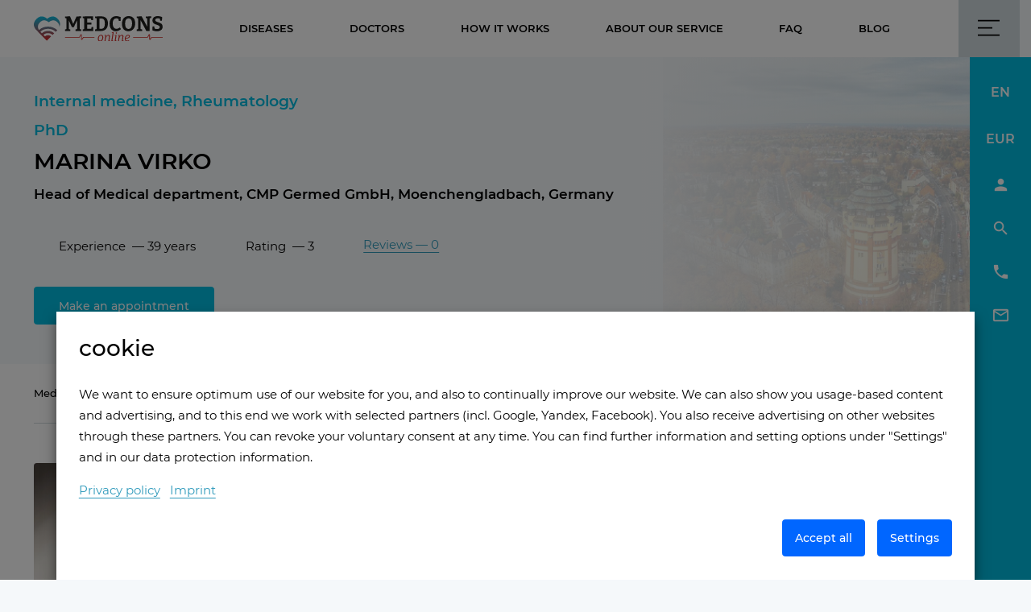

--- FILE ---
content_type: text/html; charset=UTF-8
request_url: https://medconsonline.com/en/doctors/marina-virko
body_size: 29827
content:
<!doctype html>
<html class="no-js" lang="en" dir="ltr">

<head>

  <title>Marina Virko, Internal medicine, Rheumatology - Online Doctors Conultations, Get a Second Opinion on Medcons Online</title>
  <meta property="og:title" content="Marina Virko, Internal medicine, Rheumatology - Online Doctors Conultations, Get a Second Opinion on Medcons Online"/>

  <meta content="Marina Virko, Internal medicine, Rheumatology ✅ Request an online consultation ✅ Get a second opinion from one of the best doctors " property="og:description">
<meta content="Marina Virko, Internal medicine, Rheumatology ✅ Request an online consultation ✅ Get a second opinion from one of the best doctors " name="description">
<meta content="website" property="og:type">
<meta content="Doctors" name="keywords">
<meta content="summary" name="twitter:card">
<meta content="https://twitter.com/medconsonline" name="twitter:site">
<meta content="https://twitter.com/medconsonline" name="twitter:creator">
<meta content="https://medconsonline.com/src/Frontend/Files/MediaLibrary/14/d-virko.jpg" property="og:image">
<meta content="https://medconsonline.com/src/Frontend/Files/MediaLibrary/14/d-virko.jpg" property="og:image:secure_url">
<link href="https://medconsonline.com/en/doctors/marina-virko" rel="alternate" hreflang="en">
<link href="https://medconsonline.com/ru/vrachi/marina-virko" rel="alternate" hreflang="ru">
<link href="https://medconsonline.com/en/doctors/marina-virko" rel="canonical">
  
  

  <meta charset="utf-8">
  <meta http-equiv="X-UA-Compatible" content="IE=edge">
  <meta name="viewport" content="width=device-width, initial-scale=1.0">
  <meta name="MobileOptimized" content="375">
  <meta name="HandheldFriendly" content="true">
  <meta name="format-detection" content="telephone=no">


  
        

  <link rel="apple-touch-icon" sizes="180x180" href="/src/Frontend/Themes/Germed/Core/Layout/img/apple-touch-icon.png">
  <link rel="icon" type="image/png" sizes="32x32" href="/src/Frontend/Themes/Germed/Core/Layout/img/favicon-32x32.png">
  <link rel="icon" type="image/png" sizes="16x16" href="/src/Frontend/Themes/Germed/Core/Layout/img/favicon-16x16.png">
  <meta name="msapplication-TileColor" content="#da532c">
  <meta name="theme-color" content="#ffffff">

    <!-- Google Tag Manager Data Layer -->
<script>
  dataLayer = [{
    "anonymizeIp": true,
    "privacyConsentLevelFunctionalAgreed": true,
    "privacyConsentLevelStatisticsAgreed": false,
    "privacyConsentLevelStatistics2Agreed": false
}];
</script>
<!-- End Google Tag Manager Data Layer -->
<!-- Google Tag Manager -->
<script>(function(w,d,s,l,i){w[l]=w[l]||[];w[l].push({'gtm.start':
new Date().getTime(),event:'gtm.js'});var f=d.getElementsByTagName(s)[0],
j=d.createElement(s),dl=l!='dataLayer'?'&l='+l:'';j.async=true;j.src=
'https://www.googletagmanager.com/gtm.js?id='+i+dl;f.parentNode.insertBefore(j,f);
})(window,document,'script','dataLayer','GTM-W6FTL57');</script>
<!-- End Google Tag Manager -->

<script src="https://www.google.com/recaptcha/api.js?render=6Le5f-8rAAAAAO-Dxb4I7j1Ykd3P5PN27h7UaHwr"></script>

<script>var jsData = {"LANGUAGE":"en","privacyConsent":{"possibleLevels":["functional","statistics","statistics2"],"levelsHash":"103db03224cb1f006da2ab444a40a6c2","visitorChoices":{"functional":true,"statistics":false,"statistics2":false}}}</script>

  
    <script src="/src/Frontend/Themes/Germed/Core/Layout/static/js/separate-js/modernizr.custom.js"></script>      <script src="/src/Frontend/Themes/Germed/Core/Layout/static/js/separate-js/fontfaceobserver.standalone.min.js"></script>
        <!-- Определение момента загрузки шрифтов -->
    <script>
      ;(function () {
        let iconsFilled = new FontFaceObserver('Material Icons');
        let	iconsOutline = new FontFaceObserver('Material Icons Outlined');
        let	iconsSharp = new FontFaceObserver('Material Icons Sharp');

        iconsFilled.load(null, 20000).then(() => {
          document.documentElement.classList.add('icons-loaded--filled')
        });
        iconsOutline.load(null, 20000).then(() => {
          document.documentElement.classList.add('icons-loaded--outline')
        });
        iconsSharp.load(null, 20000).then(() => {
          document.documentElement.classList.add('icons-loaded--sharp')
        });
      })();
    </script>
  
    <link href="/src/Frontend/Themes/Germed/Core/Layout/static/css/vendors.min.css" rel="stylesheet" type="text/css">
  
      <link href="/src/Frontend/Themes/Germed/Core/Layout/static/css/separate-css/plugins.css" rel="stylesheet" type="text/css">

      <link href="/src/Frontend/Themes/Germed/Core/Layout/static/css/separate-css/vue-plugins.css" rel="stylesheet" type="text/css">


  <!-- Иконки брендов -->
  <link href="/src/Frontend/Themes/Germed/Core/Layout/static/css/separate-css/fontawesome.min.css" rel="stylesheet" >
      <link href="/src/Frontend/Themes/Germed/Core/Layout/static/css/separate-css/brands.min.css" rel="stylesheet" type="text/css">
  
  
  <!-- Общие стили -->
  <link href="/src/Frontend/Themes/Germed/Core/Layout/static/css/common.min.css?v=6" rel="stylesheet" type="text/css">
    
  <link href="/src/Frontend/Themes/Germed/Core/Layout/static/css/separate-css/print.css" rel="stylesheet" type="text/css" media="print">

    <link href="/src/Frontend/Themes/Germed/Core/Layout/shariff/src/dist/shariff.min.css?v=1" type="text/css" rel="stylesheet">
  <link href="/src/Frontend/Themes/Germed/Core/Layout/static/css/addit.css?v=2" type="text/css" rel="stylesheet">
  
    <script src="/src/Frontend/Themes/Germed/Core/Layout/static/js/separate-js/page-start-plugins.js"></script>
    <script src="/src/Frontend/Themes/Germed/Core/Layout/static/js/separate-js/init.js"></script>
  <!-- stripe -->
  
    <!-- Vue + Vuex: https://cdn.jsdelivr.net/combine/npm/vue@2/dist/vue.js,npm/vuex@3/dist/vuex.js
          ! Для production использовать vue_vuex_prod.js !
      -->
      <script src="/src/Frontend/Themes/Germed/Core/Layout/static/js/separate-js/vue-vuex_prod.js"></script>
  <script>
    if (window.Vue) {
        /* Инициализация хранилища */
        Vue.use(window.Vuex);

        window.germed_store = new Vuex.Store({
            state: {
              ajaxURL: '/frontend/ajax',
              //ajaxURL: "cat_data.json",
              mobileMode: false
            }
        });

        enquire.register('(max-width:'+ mqBreakPoints.screenXsMax +'px)', {
          match: function () {  germed_store.state.mobileMode = true  },
          unmatch: function () {  germed_store.state.mobileMode = false }
        })
      }
  </script>
  
  <script type="application/ld+json">
    { "@context": "https://schema.org",
      "@type": "Organization",
      "name": "MEDCONSonline",
      "legalName" : "TelDolMed GmbH",
      "url": "https://medconsonline.com/",
      "logo":"https://medconsonline.com/src/Frontend/Themes/Germed/Core/Layout/static/img/general/logo.svg",
      "foundingDate": "2020",
      "address": {
        "@type": "PostalAddress",
        "streetAddress": "Fliethstr. 112 Moenchengladbach",
        "addressLocality": "Moenchengladbach",
        "addressRegion": "Moenchengladbach",
        "postalCode": "41061",
        "addressCountry": "DE"
      },
      "contactPoint": {
        "@type": "ContactPoint",
        "contactType": "customer support",
        "email": "contact@medconsonline.com"
      },
      "sameAs": [
        "https://vk.com/medconsonline",
        "https://www.instagram.com/medconsonline/",
        "https://www.facebook.com/MEDCONSonline-101638452269461/"
      ]}
  </script>

</head>
<style>
  .sf-display-none {
    display: none !important;
  }
</style>



<body data-svg-icons-path="/src/Frontend/Themes/Germed/Core/Layout/static/img/svg-sprite/svg-symbols.svg?v=1.1" data-spy="scroll"
      data-target="#profile_navigation" data-offset="200">

<script>
window['ga-disable-G-1BPDKYS7MH'] = true;

var utils = {
  debug: false
}
utils.cookies = {
  setCookie: function (name, value, days, secure) {
    if (typeof days === 'undefined') days = 7
    if (typeof secure === 'undefined') secure = window.location.protocol === 'https:'
    var expireDate = new Date()
    expireDate.setDate(expireDate.getDate() + days)
    document.cookie = name + '=' + escape(value) + ';expires=' + expireDate.toUTCString() + ';path=/' + (secure ? ';secure=true' : '')
  }
}

//document.addEventListener('DOMContentLoaded', function () {
window.addEventListener('load', function () {

$('#cookieChecked').on('click', function () {
   var isChecked = $('input#cookie_cat_7').is(':checked')
    // store in jsData
    jsData.privacyConsent.visitorChoices['statistics'] = isChecked
   // store for Google Tag Manager
   if (typeof dataLayer !== 'undefined') {          
      var gtmData = {}
      gtmData['privacyConsentLevelStatisticsAgreed'] = isChecked
      dataLayer.push(gtmData)
      if (isChecked) {  
         dataLayer.push({'event': 'privacyConsentLevelStatisticsAgreed'})
      }
   }
   // store data in functional cookies for later usage
   utils.cookies.setCookie('privacy_consent_level_' + 'statistics'+ '_agreed', isChecked ? 1 : 0, 6 * 30)
   utils.cookies.setCookie('privacy_consent_hash', jsData.privacyConsent.levelsHash, 6 * 30)
   // trigger events
   var eventName = 'privacyConsentLevelStatistics'
   if (isChecked) {
          eventName += 'Agreed'
          window['ga-disable-G-1BPDKYS7MH'] = false
        } else {
          eventName += 'Disagreed'
        }
    $(document).trigger(eventName)
})

$('#cookieAll').on('click', function () {
   window['ga-disable-G-1BPDKYS7MH'] = false
    // store in jsData
    jsData.privacyConsent.visitorChoices['statistics'] = true
   // store for Google Tag Manager
   if (typeof dataLayer !== 'undefined') {          
      var gtmData = {}
      gtmData['privacyConsentLevelStatisticsAgreed'] = true
      dataLayer.push(gtmData)
      dataLayer.push({'event': 'privacyConsentLevelStatisticsAgreed'})
   }
   // store data in functional cookies for later usage
   utils.cookies.setCookie('privacy_consent_level_' + 'statistics'+ '_agreed', 1, 6 * 30)
   utils.cookies.setCookie('privacy_consent_hash', jsData.privacyConsent.levelsHash, 6 * 30)   
  // trigger events
   $(document).trigger('privacyConsentLevelStatisticsAgreed')
})

})
</script><script>
window['disableYaCounter83692396'] = true;

//document.addEventListener('DOMContentLoaded', function () {
window.addEventListener('load', function () {

$('#cookieChecked').on('click', function () {
   var name = 'statistics2'
   var isChecked = $('input#cookie_cat_9').is(':checked')   
    // store in jsData
    jsData.privacyConsent.visitorChoices[name] = isChecked	
   // store for Google Tag Manager
   var niceName = name.charAt(0).toUpperCase() + name.slice(1)
   if (typeof dataLayer !== 'undefined') {	   
      var gtmData = {}
      gtmData['privacyConsentLevel' + niceName + 'Agreed'] = isChecked
      dataLayer.push(gtmData)
      if (isChecked) {
         dataLayer.push({'event': 'privacyConsentLevel' + niceName + 'Agreed'})
      }
   }   
   // store data in functional cookies for later usage
   utils.cookies.setCookie('privacy_consent_level_' + name + '_agreed', isChecked ? 1 : 0, 6 * 30)
   utils.cookies.setCookie('privacy_consent_hash', jsData.privacyConsent.levelsHash, 6 * 30)   
   // trigger events
   var eventName = 'privacyConsentLevel' + niceName
   if (isChecked) {
          eventName += 'Agreed'
          window['disableYaCounter83692396'] = false
        } else {
          eventName += 'Disagreed'
		  window['disableYaCounter83692396'] = true
        }
    $(document).trigger(eventName)
})

$('#cookieAll').on('click', function () {
	window['disableYaCounter83692396'] = false
	var name = 'statistics2'
    // store in jsData
    jsData.privacyConsent.visitorChoices[name] = true
   // store for Google Tag Manager
   var niceName = name.charAt(0).toUpperCase() + name.slice(1)
   if (typeof dataLayer !== 'undefined') {          
      var gtmData = {}
      gtmData['privacyConsentLevelStatistics2Agreed'] = true
      dataLayer.push(gtmData)
      dataLayer.push({'event': 'privacyConsentLevel' + niceName + 'Agreed'})
   }
   // store data in functional cookies for later usage
   utils.cookies.setCookie('privacy_consent_level_' + name + '_agreed', 1, 6 * 30)
   utils.cookies.setCookie('privacy_consent_hash', jsData.privacyConsent.levelsHash, 6 * 30)   
   // trigger events
   //var eventName = 'privacyConsentLevel' + niceName + 'Agreed'
   //$(document).trigger(eventName)
})

})
</script>

<svg xmlns='http://www.w3.org/2000/svg' class="svg-paints">
  <defs>
    <linearGradient id='blue-red-gradient' x1="0" y1="0" x2="0" y2="100%">
      <stop offset='0%' stop-color='#00bbdf'/>
      <stop offset='80%' stop-color='#cd2325'/>
    </linearGradient>
  </defs>
</svg>
<!-- Google Tag Manager (noscript) -->
<noscript><iframe src="https://www.googletagmanager.com/ns.html?id=GTM-W6FTL57&anonymizeIp=1&privacyConsentLevelFunctionalAgreed=1&privacyConsentLevelStatisticsAgreed=0&privacyConsentLevelStatistics2Agreed=0" height="0" width="0" style="display:none;visibility:hidden"></iframe></noscript>
<!-- End Google Tag Manager (noscript) -->

<div id="page">

  <header class="page_hdr">    <div class="container-fluid navbar navbar-expand-lg">

      <a class="navbar-brand" href="/en" title="To the main"
         data-translate="lbl.Naglavnuyustranicu" data-rustringtring="На главную страницу">
        <img src="/src/Frontend/Themes/Germed/Core/Layout/static/img/general/logo.svg" loading="lazy" class="img-fluid" height="46"
             alt="MEDCONS" title="MEDCONS">
      </a>

                  
      <div class="page-hdr_mid collapse navbar-collapse">
        <nav class="page-hdr_nav navbar-nav">                                <div class="nav-item"><a href="/en/diseases"
                                     class="nav-link  "><span>Diseases</span></a>
            </div>
                      <div class="nav-item"><a href="/en/doctors"
                                     class="nav-link  "><span>Doctors</span></a>
            </div>
                      <div class="nav-item"><a href="/en/how-it-works"
                                     class="nav-link  "><span>How it works</span></a>
            </div>
                      <div class="nav-item"><a href="/en/about-our-service"
                                     class="nav-link  "><span>ABOUT OUR SERVICE</span></a>
            </div>
                      <div class="nav-item"><a href="/en/faq"
                                     class="nav-link  "><span>Faq</span></a>
            </div>
                      <div class="nav-item"><a href="/en/blog"
                                     class="nav-link  "><span>Blog</span></a>
            </div>
                  </nav>
      </div>

      <div class="page-hdr_right" id="hdr-user-block">

        <a href="tel:+4921612946101" class="page-hdr_contact d-lg-none">
          <noindex><i class="icon-filled icon-telephone mr-sm-2"></i></noindex>
          <span class="d-none d-sm-inline-flex text-nowrap">+49 216 129 46101</span>
        </a>

        <a href="#email-modal" data-toggle="modal" class="page-hdr_contact d-lg-none"
           title="Sent E-Mail to company" data-translate="lbl.Otpravitpismovkompaniyu"
           data-rustringtring="Отправить письмо в компанию">
          <noindex><i class="icon-outline icon-mail_outline"></i></noindex>
        </a>
      </div>

    </div>

  </header>


  <div class="page_hdr_float d-none">
    <noindex>
      <div class="container-fluid navbar navbar-expand-lg">
        <div class="page-hdr_float-switchers" id="page-hdr_switchers" role="toolbar">
          <a href="#" role="button" v-for="sw in switchers" :aria-controls="sw.panel_id" aria-expanded="false"
             @click="togglePanel" :class="{'d-none': !sw.visible}">
            <i class="icon-sharp mr-2">[[sw.icon]]</i>[[sw.text]]
          </a>
        </div>

        <div class="page-hdr_float-nav collapse navbar-collapse" id="page_navigation_inner"></div>
        <button class="navbar-toggler d-none" type="button" data-toggle="collapse" data-target="#page_navigation_inner"
                aria-controls="page_navigation_inner" aria-expanded="true" aria-label="Показать навигацию по странице">
          <i class="icon-filled icon-format_list_bulleted mr-2"></i>Content
        </button>

      </div>
    </noindex>
  </div>


  <div class="page_sidebar_nav-btn">
    <a role="button" href="#navigation-overlay" class="btn btn-secondary" aria-haspopup="true" aria-expanded="false"
       aria-label="Hide / show the navigation screen">
      <svg version="1.1" xmlns="http://www.w3.org/2000/svg" x="0px" y="0px" viewBox="0 0 30 24" xml:space="preserve">
                    <path class="page_sidebar_nav-btn_open" fill-rule="evenodd" clip-rule="evenodd"
                          d="M0,22v-2h30v2H0z M0,0h30v2H0V0z M20,12H0v-2h20V12z"/>
        <path class="page_sidebar_nav-btn_close" fill-rule="evenodd" clip-rule="evenodd"
              d="M26.3,21.9l-1.4,1.4L15,13.4l-9.9,9.9l-1.4-1.4l9.9-9.9L3.7,2.1l1.4-1.4l9.9,9.9l9.9-9.9l1.4,1.4L16.4,12L26.3,21.9z"/>
                </svg>
    </a>
  </div>

  <aside class="page_sidebar_panel d-none d-lg-block" aria-label="Side Navigation panel">
    <div class="page_sidebar_panel-inner">
      <div class="page_sidebar_panel-item">
        
                                            <a href="//medconsonline.com/en/doctors/marina-virko" role="button"
                 data-toggle="dropdown" data-display="static" aria-haspopup="true" aria-expanded="false"
                 title="Choose the Language">EN</a>
                                                        <div class="dropdown-menu d-flex">
                                                                                            <a href="//medconsonline.com/ru/vrachi/marina-virko"
                     class="dropdown-item">RU</a>
                                                            </div>
      </div>
      <div class="page_sidebar_panel-item">

        <a href="#" role="button" data-toggle="dropdown" data-display="static" aria-haspopup="true"
           aria-expanded="false" title="Choose the currency" data-code="EUR"
           class="ch-currency ">EUR</a>

                  <div class="dropdown-menu d-flex">
                          <a href="/en/doctors/marina-virko?currency=USD" class="dropdown-item ch-currency"
                 data-code="USD">USD</a>
                      </div>
              </div>
      <div class="page_sidebar_panel-item">
                  <a href="#regLoginModal" data-toggle="modal" title="Log in">
            <noindex><i class="icon-filled icon-person"></i></noindex>
          </a>
              </div>
      <div class="page_sidebar_panel-item">
        <a href="#search-modal" role="button" title="Site Search" data-toggle="modal">
          <noindex><i class="icon-filled icon-search"></i></noindex>
        </a>
        <div class="dropdown-menu d-flex">
          <a href="#search-modal" role="button" title="Site Search"
                      data-toggle="modal" class="dropdown-item h-100">Site Search</a>

        </div>
      </div>
      <div class="page_sidebar_panel-item">
        <a href="tel:+4921612946101" title="Call the hotline"
           data-translate="lbl.Pozvonitnagoryachuyuliniyu" data-rustringtring="Позвонить на горячую линию">
          <noindex><i class="icon-filled icon-telephone"></i></noindex>
        </a>
        <div class="dropdown-menu d-flex">
          <a href="tel:+4921612946101" class="dropdown-item">
            <div dir="ltr">+49 216 129 46101</div>
          </a>
        </div>
      </div>
      <div class="page_sidebar_panel-item">
        <a href="#email-modal" data-toggle="modal" title="Sent E-Mail to company"
           data-translate="lbl.Otpravitpismovkompaniyu" data-rustringtring="Отправить письмо в компанию">
          <noindex><i class="icon-filled icon-mail_outline"></i></noindex>
        </a>
        <div class="dropdown-menu d-flex">
          <a href="mailto:contact@medconsonline.com" class="dropdown-item">contact@medconsonline.com</a>
        </div>
      </div>
    </div>

  </aside>

  <div role="button" id="page_arrow-up" class="btn btn-lg btn-info rounded-circle"
     title="Go to the top of the page">
    <i class="icon-outline icon-arrow_back_ios_new" aria-hidden="true"></i>
  </div>

  <aside class="page_sidebar_overlay" id="navigation-overlay" aria-label="Navigation Screen">

    <noindex>
      <div class="page_sidebar_overlay-inner">

        <div class="page_sidebar_hdr">

          <a class="navbar-brand" href="/en" title="Go to the main page">
            <img src="/src/Frontend/Themes/Germed/Core/Layout/static/img/general/logo-white.svg" class="img-fluid" loading="lazy"
                 width="240" height="46" alt="MEDCONS" title="MEDCONS">
          </a>


                      <noindex>
              <div class="page_sidebar_hdr-right d-sm-none d-md-flex"
                   aria-label="Choose the Language">


                <span class="h2">EUR</span>
                                                      <a href="/en/doctors/marina-virko?currency=USD" class="h2 ch-currency"
                       data-code="USD">USD</a>
                                  

                                                                            <span class="h2">English</span>
                                                                                                                                          <a href="//medconsonline.com/ru/vrachi/marina-virko"
                           class="h2">Русский</a>
                                                                                          </div>
            </noindex>

            <noindex>
              <div class="page_sidebar_hdr-right d-none d-sm-flex d-md-none"
                   aria-label="Choose the Language">
                                                                            <span class="h2">English</span>
                                                                                                                                          <a href="//medconsonline.com/ru/vrachi/marina-virko"
                           class="h2">Русский</a>
                                                                                          </div>
            </noindex>
                  </div>

        <div class="page_sidebar_main">

          <div class="page_sidebar_main_inner">
            <nav class="page_sidebar_nav navbar-nav">
                              <div class="nav-item h2">
                  <a href="#regLoginModal" data-toggle="modal" class="nav-link mr-2">
                    <noindex><i class="icon-outline icon-person mr-2"></i></noindex>
                    <span>Log in</span></a>
                </div>
              
              <div class="nav-item divider"></div>

                              <div class="nav-item h1"><a href="/en/diseases"
                                            class="nav-link"><span>Diseases</span></a>
                </div>
                              <div class="nav-item h1"><a href="/en/doctors"
                                            class="nav-link"><span>Doctors</span></a>
                </div>
                              <div class="nav-item h1"><a href="/en/how-it-works"
                                            class="nav-link"><span>How it works</span></a>
                </div>
                              <div class="nav-item h1"><a href="/en/about-our-service"
                                            class="nav-link"><span>ABOUT OUR SERVICE</span></a>
                </div>
                              <div class="nav-item h1"><a href="/en/faq"
                                            class="nav-link"><span>Faq</span></a>
                </div>
                              <div class="nav-item h1"><a href="/en/blog"
                                            class="nav-link"><span>Blog</span></a>
                </div>
              
              <div class="nav-item divider"></div>
                                                          <div class="nav-item h2">
                  <a href="/en/news"
                     class="nav-link  "><span>News</span></a>
                </div>
                              <div class="nav-item h2">
                  <a href="/en/sample-second-opinions"
                     class="nav-link  "><span>Samplе Second Opinions</span></a>
                </div>
                              <div class="nav-item h2">
                  <a href="/en/glossary"
                     class="nav-link  "><span>Glossary</span></a>
                </div>
                              <div class="nav-item h2">
                  <a href="/en/for-specialists"
                     class="nav-link  "><span>For Providers/Partners</span></a>
                </div>
                              <div class="nav-item h2">
                  <a href="/en/about-the-company"
                     class="nav-link  "><span>About the Company</span></a>
                </div>
                              <div class="nav-item h2">
                  <a href="/en/contacts"
                     class="nav-link  "><span>Contacts</span></a>
                </div>
              
            </nav>

            <div class="page_sidebar_socials page_sidebar_right">
                                            <a href="https://www.facebook.com/MEDCONSonline-101638452269461" title="We&#039;re on Facebook"
                   class="fab fa-facebook-f fa-facebook-f"></a>
                              <a href="https://www.instagram.com/medconsonline/" title="We&#039;re on Instagram"
                   class="fab fa-instagram fa-instagram"></a>
                              <a href="https://vk.com/medconsonline" title="We&#039;re on VK"
                   class="fab fa-vk fa-vk"></a>
                              <a href="https://twitter.com/medconsonline" title="We are on Twitter"
                   class="fab fa-twitter fa-twitter"></a>
                          </div>

            <noindex>
            <button type="button" class="btn page_sidebar_search-btn" aria-haspopup="true" aria-expanded="false"
                    title="Open Search" data-translate="lbl.Otkrytpoisk"
                    data-rustringtring="Открыть поиск">
              <i class="icon-outline icon-search" aria-hidden="true"></i>
              <i class="icon-outline icon-close" aria-hidden="true"></i>
            </button>
            <!-- /search/ -->
              <form action="/en/search" role="search"
                    class="page_sidebar_search page_sidebar_right my-sm-3">
                <label for="page_sidebar_search" class="h2 mb-3">Site Search</label>
                <input type="search" class="form-control form-control-lg mb-sm-4" id="page_sidebar_search" name="search"
                       placeholder="Enter your search query" required>
                <button type="submit"
                        class="btn btn-lg btn-outline-light mb-4">Search</button>
              </form>
            </noindex>

            <nav class="page_sidebar_bottom-nav page_sidebar_right">

                                            <div class="nav-item"><a href="/en/impressum"
                                         class="nav-link  "><span>Impressum</span></a>
                </div>
                              <div class="nav-item"><a href="/en/general-terms-and-conditions"
                                         class="nav-link  "><span>GTCs</span></a>
                </div>
                              <div class="nav-item"><a href="/en/politics"
                                         class="nav-link  "><span>Privacy Policy</span></a>
                </div>
                              <div class="nav-item"><a href="/en/editorial-policy"
                                         class="nav-link  "><span>Editorial policy</span></a>
                </div>
                              <div class="nav-item"><a href="/en#"
                                         class="nav-link  show-cookie-panel"><span>Cookies</span></a>
                </div>
                              <div class="nav-item"><a href="/en/sitemap"
                                         class="nav-link  "><span>Sitemap</span></a>
                </div>
                          </nav>

          </div>
        </div>
      </div>
    </noindex>

  </aside>
  <main class="page_main">
                  <script src="https://cdn.jsdelivr.net/npm/v-tooltip@2.1.3/dist/v-tooltip.umd.js"
        integrity="sha256-3y9H/XiJaMa9OSvZi/F9rSeaoZE61HjKxatEDpUVLwA=" crossorigin="anonymous"></script>

<article>
  <section class="page_intro profile_intro bg-lazy" data-background-image="/src/Frontend/Files/MediaLibrary/05/mg-800x800.jpg">
    <div class="container-fluid">
      <div class="profile_intro-content row ">
                <div class="text-content col-xl-10">
                      <p class="text-info h4 mb-2">Internal medicine, Rheumatology</p>
                    <h1>
            <span class="text-info h4 mb-2" style="text-transform: none; display: block">PhD</span>
            Marina Virko
          </h1>
                      <p class="h5 mb-6">Head of Medical department, CMP Germed GmbH, Moenchengladbach, Germany</p>
          
          <div class="profile_intro-stats row my-5">
                          <div class="col-auto my-2">
                <svg class="svg-icon mb-1 mr-2" width="24" height="24" fill="url(#blue-red-gradient)">
                  <use xlink:href="#calendar"/>
                </svg>
                <span
                  data-translate="lbl.CurrentDoctorExperienceNew">Experience&nbsp;
                  &mdash; 39 years</span>                              </div>
                                      <div class="col-auto my-2">
                <svg class="svg-icon mb-1 mr-2" width="24" height="24" fill="url(#blue-red-gradient)">
                  <use xlink:href="#fine"/>
                </svg>
                  <span data-translate="lbl.Rating">Rating&nbsp;
                  &mdash; 3</span>
              </div>
                                                    <div class="col-auto my-2">
                <a href="#commentsBlock" class="scroll-bottom">
                  <svg class="svg-icon mr-2" width="24" height="24" fill="url(#blue-red-gradient)">
                    <use xlink:href="#clinic-reviews"/>
                  </svg>Reviews&nbsp;&mdash; 0</a>
              </div>
            
            

          </div>

          
                      <p class="mt-6 mt-xxl-7 mb-0"><a href="#doctor-email-modal" data-toggle="modal" class="btn btn-lg btn-info"
                                             data-translate="lbl.CurrentDoctorFeedback">Make an appointment</a>
            </p>
                  </div>
      </div>
    </div>
  </section>

  <nav class="page_breadcrumb bg-white" aria-label="Breadcrumbs">
    <div class="container-fluid">
      <ol class="breadcrumb border-bottom" itemscope itemtype="https://schema.org/BreadcrumbList">
        <li class="breadcrumb-item" itemprop="itemListElement" itemscope itemtype="https://schema.org/ListItem">
          <a href="/en" itemprop="item"><span itemprop="name">Medconsonline</span></a>
          <meta itemprop="position" content="1"/>
        </li>
        <li class="breadcrumb-item" itemprop="itemListElement" itemscope itemtype="https://schema.org/ListItem">
          <a itemscope itemtype="https://schema.org/WebPage" itemprop="item"
             itemid="/en/doctors"
             href="/en/doctors">
                        <span itemprop="name">
                                                          Doctors
                                                    </span>
          </a>
          <meta itemprop="position" content="2"/>
        </li>
        <li class="breadcrumb-item active" aria-current="page" itemprop="itemListElement" itemscope=""
            itemtype="https://schema.org/ListItem">
          <span itemprop="name">Marina Virko</span>
          <meta itemprop="position" content="3"/>
        </li>
      </ol>
    </div>
  </nav>


  <section class="page_section bg-white pt-8">

    <script>
      /* START - Хранение данных модуля */
      germed_store.registerModule('profilePage', {
        namespaced: true,

        state: {
          date: '',
          obj_id: "62",
          selected_service: [],
          //locale: document.documentElement.lang,
          locale: germedUserLocale,
          isLoading: false,
        },

        getters: {
          selectedHasMedia: (state) => {
            return state.selected_service.findIndex(o => o.comtype == 'audio' || o.comtype == 'video') >= 0
          },
        },

        mutations: {
          set_selected: (state, payload) => {
            state.selected_service = payload || []
          },
          set_date: (state, payload) => {
            state.date = payload || ''
          },
          set_loading: (state, payload) => {
            state.isLoading = payload || false
          },
        },

        actions: {

          // Отправка
          submitOrder ({ state }) {
            const selected = state.selected_service.reduce((result, current) => {
              result.id = current.id
              result.audio = current.comtype == 'audio' ? 1 : 0
              result.video = current.comtype == 'video' ? 1 : 0
              return result
            }, {})

            const body = {
              obj_id: state.obj_id,
              date: state.date,
              service: selected.id,
              audio: selected.audio,
              video: selected.video,
              user: 0,
              fork: {
                module: 'MedClinic', action: 'OrderService'
              }
            }

            state.isLoading = true
            return window.fetch('/frontend/ajax', {
              method: 'POST',
              headers: {
                'Content-Type': 'application/x-www-form-urlencoded; charset = UTF-8',
              },
              body: $.param(body),
            })
              .then(fetchHelpers.checkStatus)
              .then(fetchHelpers.parseJSON)
              .then((resp) => {
                if (resp.code == 200) {
                  window.location.href = '/en/purchase/'
                } else Snotify.error(i18n_phrases.serverError, snotify_defaults)
              })
              .catch((resp) => {
                Snotify.error(i18n_phrases.connectionError, snotify_defaults)
                //console.log('request failed', resp);
              })
              .finally(() => { state.isLoading = false })
          },
        },

      })
      /* END - Хранение данных модуля */
    </script>

    <!-- START - Всплывающий блок покупки -->

    <script type="text/x-template" id="orderPopup">
      <div class="popover-inner">
        <div class="btns-popover_text h5" v-if="date.length" data-translate="lbl.CurrentDoctorChoisedate">
          You chose the date &nbsp;&ndash; <strong class="text-nowrap"
                                                                                   v-text="formatDate(date)"></strong>
        </div>
        <div class="btns-popover_btns">
          <button type="submit" class="btn btn-lg btn-info" @click="onSubmit"
                  data-translate="lbl.ToOder">Book now</button>
          <button type="reset" class="btn btn-lg btn-outline-secondary" @click="onReset"
                  data-translate="lbl.CurrentDoctorCancel">Cancel</button>
                  </div>
      </div>
    </script>

    <script>
      $(function () {
        const { mapState, mapGetters } = Vuex

        Vue.component('orderPopup', {
          template: '#orderPopup',
          delimiters: ['[[', ']]'],
          store: germed_store,

          data () {
            return {}
          },
          computed: {
            ...mapState('profilePage', ['selected_service', 'date', 'isLoading']),
            ...mapGetters('profilePage', ['selectedHasMedia']),
          },
          methods: {
            formatDate (d) {
              return new Date(d).toLocaleString(this.locale, {
                day: '2-digit', month: 'long', year: 'numeric'
              })
            },
            onSubmit () {
              if (!this.isLoading) {
                this.$store.dispatch('profilePage/submitOrder')
              }
            },
            onReset () {
              this.$store.state.profilePage.date = ''
              this.$store.commit('profilePage/set_selected', [])
            },
          }
        })
      })
    </script>

    <!-- END - Всплывающий блок покупки -->


    <div class="container-fluid">
      <div class="profile_wrapper">
        <aside class="profile_aside">
          <figure class="profile_img">
                                                        <img src="https://medconsonline.com/src/Frontend/Files/Cache/media_library_thumbnail_clinic_and_doctor_current/src/Frontend/Files/MediaLibrary/14/d-virko.jpg"
                     loading="lazy" class="img-fluid" alt="Marina Virko" title="Marina Virko">
                                    </figure>
                    <div class="profile_characteristics">
                                      <div class="profile_chars_title" role="term">
                <svg class="svg-icon mb-1 mr-2" width="24" height="24"
                     data-translate="lbl.CurrentDoctorReceptionlanguage">
                  <use xlink:href="#lang"/>
                </svg>Languages:
              </div>
              <div class="profile_chars_val" role="definition">
                                  <p><i
                      class="flag-icon flag-icon-ru mb-1 mr-2"></i>Russian
                  </p>
                                  <p><i
                      class="flag-icon flag-icon-de mb-1 mr-2"></i>German
                  </p>
                              </div>
                      </div>

          
          <script>
            $(function () {
              var links = $('#cert-wrapper a')
              for (var i = 0; i < links.length; i++) {
                let link = links.eq(i),
                  img = $('img', link)[0],
                  width = img.naturalWidth,
                  height = img.naturalHeight
                if (width >= height) {
                  link.addClass('profile_cert--wide')
                } else {
                  link.addClass('profile_cert--tall')
                }
              }
            })
          </script>

          <ul class="profile_nav nav" role="navigation" id="profile_navigation" data-fixed-panel-nav>
            <li class="nav-item">
              <a class="nav-link" data-anchor href="#profile_bio"
                 data-translate="lbl.CurrentDoctorBiografi">Profile</a>
            </li>
            <li class="nav-item">
              <a class="nav-link" data-anchor href="#profile_competences"
                 data-translate="lbl.CurrentDoctorCompetention">Expertise</a>
            </li>
            <li class="nav-item">
              <a class="nav-link" data-anchor href="#profile_services"
                 data-translate="lbl.CurrentDoctorServiceprovide">Available services </a>
            </li>
            <li class="nav-item">
              <a class="nav-link" data-anchor href="#profile_schedule"
                 data-translate="lbl.CurrentDoctorShedule">Schedule</a>
            </li>
                                      <li class="nav-item">
                <a class="nav-link" data-anchor href="#profile_blogs"
                   data-translate="lbl.CurrentDoctorBlog">Blog</a>
              </li>
                                      <li class="nav-item">
                <a class="nav-link" data-anchor href="#profile_reviews"
                   data-translate="lbl.CurrentDoctorReviews">Reviews</a>
              </li>
                      </ul>

        </aside>

        <div class="profile_main">
                      <section class="profile_section" id="profile_bio">
              <h2 class="profile_section_hdr"
                  data-translate="lbl.CurrentDoctorBiografi">Profile</h2>
              <div class="text-content collapsed">
                <p>Dr. Marina Virko is an experienced clinician and a successful top manager of one of Germany's leading companies specializing in medical tourism. Her professional erudition is not limited to her qualifications as an internist and rheumatologist. Decades of working as a medical practitioner, researcher and head of the medical department of a company organizing medical services for international patients in Germany and other European countries have given her the unique opportunity to acquire deep and comprehensive knowledge in many other fields of medicine. Dr. Virko is always up-to-date on the latest trends and developments in the diagnosis and therapy of various diseases, and her competent opinion is rightly respected among her patients and colleagues.</p>
                                                      <h3 class="profile_section_hdr">Education</h3>
                                          <ul class="text-content_timeline">
                                                  <li>
                                                          <time>1975 -1983</time>                            <strong>Human medicine</strong>                            <span>Semashko Medical Institute, Simferopol, Crimea</span>                          </li>
                                              </ul>
                                                                                            <h3 class="profile_section_hdr">Professional Experience</h3>
                                          <ul class="text-content_timeline">
                                                  <li>
                                                          <time>1983 -1986</time>                            <strong>Junior research associate</strong>                            <span>Clinical Department Yevpatoria Branch National Medical Climatology Research Institute,  Yevpatoria, Crimea</span>                          </li>
                                                  <li>
                                                          <time>1985</time>                            <strong>PhD thesis defense</strong>                            <span>Topic: The clinical and immunological effects of fangotherapy on juvenile rheumatoid arthritis patients</span>                          </li>
                                                  <li>
                                                          <time>1987 – 1990</time>                            <strong>Senior research associate</strong>                            <span>Clinical Department Yevpatoria Branch National Medical Climatology Research Institute  Yevpatoria, Crimea</span>                          </li>
                                                  <li>
                                                          <time>1991-1994</time>                            <strong>Department Head Juvenile Rheumatoid Arthritis Department</strong>                            <span>Ukranian National Research Institute for Pediatric Medical Climatology and Physiotherapy</span>                          </li>
                                                  <li>
                                                          <time>1997-1998</time>                            <strong>Assistant doctor</strong>                            <span>Rheumatology and Nephrology Department Dusseldorf University Hospital</span>                          </li>
                                                  <li>
                                                          <time>Since 1998</time>                            <strong>Medical Department Head</strong>                            <span>CMP Germed GmbH, Moenchengladbach, Germany</span>                          </li>
                                              </ul>
                                                                      <p class="text-content_more mb-0"><a href="#" role="button"
                                                     data-translate="lbl.CurrentDoctorShowshedule">View Description
                    <noindex><i class="icon-sharp ml-1">expand_more</i></noindex>
                  </a><a href="#" role="button">Hide Description
                    <noindex><i class="icon-sharp ml-1">expand_less</i></noindex>
                  </a>
                </p>
              </div>
            </section>

          
                      <section class="profile_section" id="profile_competences">
              <h2 class="profile_section_hdr"
                  data-translate="lbl.CurrentDoctorCompetetion">Expertise</h2>
              <div class="text-content">
                <p>Internal medicine</p>

<p>Rheumatology</p>
              </div>
            </section>
          
          
          <section class="profile_section" id="profile_schedule">
            <h2 class="profile_section_hdr text-normalcase h3"
                data-translate="lbl.DoctorSheduleconsultationNew">Appointment Schedule </h2>
            <div class="profile_schedule" id="profile_schedule_widget">

              <div v-if="months.length" class="profile_sched-month form-group">
                <label for="doctor-schedule">Choose a month ([[range.from]]<span
                    v-if="range.from != range.to">&nbsp;&ndash;&nbsp;[[range.to]]</span>)</label>
                <component is="multiselect" id="doctor-schedule" class="form-multiselect form-multiselect-lg mb-5"
                           :clearable="false" :options="months" v-model="month" label="txt">
                </component>
              </div>

              <div v-else class="text-danger w-100 mb-6" style="flex-basis: 100%;"
                   data-translate="lbl.DoctorManagerdateconsultation">
                The appointment date will be scheduled by your personal manager
              </div>

              <div class="profile_sched-cal">
                <component is="flatpickr" class="profile_calendar" ref="calendar" v-model="date" :config="config">
                </component>
              </div>
              <div class="profile_sched-legend">
                <div class="enabled">Available Date</div>
                <div class="disabled">Unavailable Date</div>
              </div>
            </div>

            <script>
              $(function () {
                const { mapState } = Vuex
                let current = new Date()
                let intlMonthName = new Intl.DateTimeFormat(document.documentElement.lang, {
                  month: 'long', year: 'numeric'
                })

                let enabled = []
                let monthOptions = []

                                let schedule = {}
                
                if (!$.isEmptyObject(schedule)) {

                  for (let [year, months] of Object.entries(schedule)) {
                    for (let [month, days] of Object.entries(months)) {

                      if (month >= current.getMonth() || year > current.getFullYear()) {
                        let m = parseInt(month)
                        let y = parseInt(year)
                        let txt = intlMonthName.format(new Date(y, m))

                        txt = txt.charAt(0).toUpperCase() + txt.slice(1)

                        monthOptions.push({ month: m, year: y, txt })
                        days.forEach(day => {
                          enabled.push(new Date(year, month, day))
                        })
                      }
                    }
                  }

                }

                new Vue({
                  el: '#profile_schedule_widget',
                  delimiters: ['[[', ']]'],
                  store: germed_store,

                  computed: {
                    ...mapState('profilePage', ['selected_service', 'locale']),

                    calendar () {
                      return this.$refs.calendar.fp
                    },
                    date: {
                      get () {
                        return this.$store.state.profilePage.date
                      },
                      set (d) {
                        this.$store.state.profilePage.date = d
                      },
                    }
                  },

                  data: {
                    month: monthOptions.find(m => m.month == current.getMonth()),
                    months: monthOptions,

                    range: {
                      from: monthOptions.length ? monthOptions[0].year : current.getFullYear(),
                      to: monthOptions.length ? monthOptions[monthOptions.length - 1].year : current.getFullYear(),
                    },

                    config: {
                      inline: true,
                      static: true,
                      enable: enabled,
                      disableMobile: true
                    }
                  },

                  watch: {
                    month (date) {
                      console.log(date.month)
                      this.calendar.changeMonth(date.month, false)
                      this.calendar.changeYear(date.year)
                    },
                  }
                })
              })
            </script>


          </section>

          
<script>
$(function(){
    $(".scroll-bottom").click(function(e){
        e.preventDefault();
        let _href = $(this).attr("href"),
            position = $("a[name='"+_href.substring(1)+"']").offset().top - $("header.page_hdr").outerHeight();
        $("html, body").animate({scrollTop:position +"px"});
    });
});
</script>
<section class="article-comments my-9" id="profile_reviews">
  <a name="commentsBlock"></a>
  <h3 class="font-weight-sbold mb-4">Reviews</h3>

                  <form action="" method="post" enctype="multipart/form-data" class="art-comms__add-form">
    <div class="d-sm-flex align-items-start">


      <div class="row flex-grow-1">
        <div class="col-md col-lg-12 col-xl mb-1">
          <input type="text" required name="name"  class="form-control" placeholder="Your name" aria-describedby="new-comment_name-descr">
          <p class="form-text" id="new-comment_name-descr">This name will be displayed next to your comment.</p>
        </div>
        <div class="col-md col-lg-12 col-xl mb-1">
          <input type="email" name="email"  class="form-control" placeholder="Email" aria-describedby="new-comment_email-descr">
          <p class="form-text" id="new-comment_email-descr">Optional. Please enter your email address if you need a feedback.</p>
        </div>
      </div>
    </div>

    <div class="mb-4">
      <textarea name="text" class="form-control" rows="5" required placeholder="Write a comment" aria-label="Write a comment"></textarea>
    </div>

    <input type="hidden" name="parent_id" value="0">
    <input type="hidden" name="page_id" value="">
    <input type="hidden" name="locale" value="en">
    <input type="hidden" name="doctor_id" value="62">

    <button type="button" class="btn btn-info mw-144 sendComment">send</button>

  </form>

  <div class="art-comms__list my-5" id="article-comments-list">
          </div>
    <!-- <p class="profile_section_more">
        <a href="#" class="btn btn-lg btn-outline-info">Все отзывы</a>
    </p> -->
</section>

<script>
    function getCookie(cname) {
        var name = cname + "=";
        var decodedCookie = decodeURIComponent(document.cookie);
        var ca = decodedCookie.split(';');
        for (var i = 0; i < ca.length; i++) {
            var c = ca[i];
            while (c.charAt(0) == ' ') {
                c = c.substring(1);
            }
            if (c.indexOf(name) == 0) {
                return c.substring(name.length, c.length);
            }
        }
        return "";
    }

    function setCookie(cname, cvalue, exdays) {
        var d = new Date();
        d.setTime(d.getTime() + (exdays * 24 * 60 * 60 * 1000));
        var expires = "expires=" + d.toUTCString();
        document.cookie = cname + "=" + cvalue + ";" + expires + ";path=/";
    }
</script>
<!-- Attached form template -->
<template id="addCommentFormTpl">

  <form action="" method="post" enctype="multipart/form-data" class="art-comms__add-form--inline">

    <div class="d-sm-flex align-items-start">


      <div class="row flex-grow-1">
        <div class="col-md col-lg-12 col-xl mb-1">
          <input type="text" required name="name"  class="form-control" placeholder="Your name" aria-describedby="new-comment__name-descr--inline">
          <p class="form-text" id="new-comment__name-descr--inline">This name will be displayed next to your comment.</p>
        </div>
        <div class="col-md col-lg-12 col-xl mb-1">
          <input type="email" name="email"  class="form-control" placeholder="Email" aria-describedby="new-comment__email-descr--inline">
          <p class="form-text" id="new-comment__email-descr--inline">Optional. Please enter your email address if you need a feedback.</p>
        </div>
      </div>
    </div>

    <div class="mb-4">
      <textarea name="text" class="form-control" rows="5" required placeholder="Write a comment" aria-label="Write a comment"></textarea>
    </div>

    <input type="hidden" name="parent_id" value="">
    <input type="hidden" name="page_id" value="">
    <input type="hidden" name="locale" value="en">
    <input type="hidden" name="doctor_id" value="62">

    <button type="button" class="btn btn-info mw-144 mr-3 sendComment">send</button>
    <button type="reset" class="btn btn-outline-info mw-144">Cancel</button>

  </form>

</template>

<script>
  $(function () {

    function sendComment(e){
      e.preventDefault();
      $.ajax({
        type: 'POST',
        url: '/frontend/ajax',
        data: {
          fork: {module: 'EnerComments', action: 'AddComment'},
          name: e.currentTarget.closest('form').querySelector('[name=name]').value,
          email: e.currentTarget.closest('form').querySelector('[name=email]').value,
          text: e.currentTarget.closest('form').querySelector('[name=text]').value,
          parent_id: e.currentTarget.closest('form').querySelector('[name=parent_id]').value,
          doctor_id: e.currentTarget.closest('form').querySelector('[name=doctor_id]').value,
          page_id: e.currentTarget.closest('form').querySelector('[name=page_id]').value,
          locale: e.currentTarget.closest('form').querySelector('[name=locale]').value,
        }
      }).done(function (resp) {
        if (resp.data.status) {
          e.currentTarget.closest('form').querySelector('[name=text]').value = '';
          if (e.currentTarget.closest('form').querySelector('[name=parent_id]').value > 0){
            e.currentTarget = e.currentTarget.closest('form');
            resetCommentForm(e);
          }
          Snotify.success('Thank you for your comment, it will be published after moderation.', {
            timeout: 2000,
            showProgressBar: false,
            closeOnClick: false,
            pauseOnHover: true,
            position: 'centerCenter'
          });
        } else {
          Snotify.error('Comment error', {
            timeout: 2000,
            showProgressBar: false,
            loseOnClick: false,
            pauseOnHover: true,
            position: 'centerCenter'
          });
        }
      });
    }

    let $list = $('#article-comments-list')

    function toggleCommentForm(e) {
      let comment_id = e.currentTarget.closest('.art-comms__thread').querySelector('.art-comms__item:first-child').dataset.commentId
      if (comment_id && comment_id.length) {
        let btn = e.currentTarget
        let currItem = btn.closest('.art-comms__item')

        if (!btn.classList.contains('active')) {
          $list.find('form.art-comms__add-form--inline').remove()

          currItem.after(addCommentFormTpl.content.cloneNode(true))

          let form = currItem.nextElementSibling

          setTimeout(() => {
            form.querySelector('[name="parent_id"]').value = comment_id
            form.querySelector('.form-control').focus()
            btn.classList.add('active')
            $(form.querySelector('.sendComment')).click(sendComment);
          }, 10)
        }
        else {
          btn.classList.remove('active')
          currItem.nextElementSibling.remove()
        }
      }
    }

    function resetCommentForm(e){
      let form = e.currentTarget
      form.previousElementSibling.querySelector('[data-comment-add]').classList.remove('active')
      form.parentElement.removeChild(form)
    }

    $list
      .on('click', '[data-comment-add]', toggleCommentForm)
      .on('reset', 'form', resetCommentForm)
      .add('.art-comms__add-form')
      .on('change', '[type="file"]', function (e) {
        let input = e.currentTarget
        let label = input.previousElementSibling

        if (input.value) {
          let image = input.nextElementSibling
          image.src = window.URL.createObjectURL(input.files[0]);
          input.parentElement.classList.add('filled')
        }
        else {
          input.parentElement.classList.remove('filled')
        }

        label.blur()
      })

    $('.setLike').click((e)=> {
      $.ajax({
        type: 'POST',
        url: '/frontend/ajax',
        data: {
          fork: {module: 'EnerComments', action: 'SetLikeOrDislike'},
          id: e.currentTarget.closest('.art-comms__item').dataset.commentId,
          op: 'like'
        }
      }).done(function (resp) {
        if (resp.data.status) {
          e.currentTarget.querySelector('.cnt').innerHTML = resp.data.cnt;
        }
      })
    });

    $('.getTranslation').click((e)=> {
      $.ajax({
        type: 'POST',
        url: '/frontend/ajax',
        data: {
          fork: {module: 'EnerComments', action: 'GetGoogleTranslate'},
          from: e.currentTarget.dataset.from,
          to: e.currentTarget.dataset.to,
          text: e.currentTarget.closest('.art-comms__item').querySelector('.art-comms__item-msg > p').innerText
        }
      }).done(function (resp) {
        if (resp.data.status) {
          e.currentTarget.closest('.art-comms__item').querySelector('.art-comms__item-msg > p').innerText = resp.data.text;
        }
      })
    });

    $('.sendComment').click(sendComment);

  });
</script>
          

<section class="profile_section" id="profile_blogs">
    <h2 class="profile_section_hdr" >Blog</h2>


    <div class="swiper-container profile_slider" data-blogs-slider>

        <div class="swiper-wrapper">
                                                <div class="swiper-slide card card--news">
                <div class="card-body">
                                        <a href="/en/blog/15-indications-for-second-opinion-procedure" title="More detailed" class="card-img mb-5">
                        <img src="/src/Frontend/Files/MediaLibrary/01/qwig-small.jpg" loading="lazy" alt="Another 15 conditions are eligible for a second opinion procedure " title="Another 15 conditions are eligible for a second opinion procedure ">
                    </a>
                                                            <p class="text-right mt-n4 mb-2">
                        <span class="text-muted">Source: IQWIG</span>
                    </p>
                                        <div class="card--news_hdr">
                        <h4 class="card-title"><a href="/en/blog/15-indications-for-second-opinion-procedure" title="More detailed">Another 15 conditions are eligible for a second opinion procedure </a></h4>
                        <p>
                            <time class="text-muted" datetime="2020-09-12T00:00:00">2021/09/25</time>
                        </p>
                    </div>
                    <div class="card--news_text mt-4">
                        <p class="card-text">Medical second opinion&nbsp;on another 15 issues is&nbsp;to be covered by public health insurance in Germany.
</p>
                    </div>
                </div>
            </div>
                                                            <div class="swiper-slide card card--news">
                <div class="card-body">
                                        <a href="/en/blog/second-opinion-certainty-or-doubt" title="More detailed" class="card-img mb-5">
                        <img src="/src/Frontend/Files/MediaLibrary/14/medical-563427-1920.jpg" loading="lazy" alt="A Second Medical Opinion: More Certainty or Doubt?" title="A Second Medical Opinion: More Certainty or Doubt?">
                    </a>
                                                            <div class="card--news_hdr">
                        <h4 class="card-title"><a href="/en/blog/second-opinion-certainty-or-doubt" title="More detailed">A Second Medical Opinion: More Certainty or Doubt?</a></h4>
                        <p>
                            <time class="text-muted" datetime="2020-09-12T00:00:00">2021/09/24</time>
                        </p>
                    </div>
                    <div class="card--news_text mt-4">
                        <p class="card-text">The German parties CDU/CSU and SPD would like patients to get 2nd&nbsp;opinions before some&nbsp;elective procedures. Will it help to make right decisions?
</p>
                    </div>
                </div>
            </div>
                                                            <div class="swiper-slide card card--news">
                <div class="card-body">
                                        <a href="/en/blog/second-opinion" title="More detailed" class="card-img mb-5">
                        <img src="/src/Frontend/Files/MediaLibrary/00/second580x250.jpg" loading="lazy" alt="SECOND OPINION: WHAT DOES IT MEAN?" title="SECOND OPINION: WHAT DOES IT MEAN?">
                    </a>
                                                            <div class="card--news_hdr">
                        <h4 class="card-title"><a href="/en/blog/second-opinion" title="More detailed">SECOND OPINION: WHAT DOES IT MEAN?</a></h4>
                        <p>
                            <time class="text-muted" datetime="2020-09-12T00:00:00">2022/01/16</time>
                        </p>
                    </div>
                    <div class="card--news_text mt-4">
                        <p class="card-text">Second opinion: questions and answers. In which cases is it really necessary? How to choose the best way to get a comprehensive consultation.
</p>
                    </div>
                </div>
            </div>
                                                            <div class="swiper-slide card card--news">
                <div class="card-body">
                                        <a href="/en/blog/mortality-reduction-in-german-certified-cancer-centers" title="More detailed" class="card-img mb-5">
                        <img src="/src/Frontend/Files/MediaLibrary/03/cancer-center540-360.jpg" loading="lazy" alt="Mortality Reduction in German Cancer Centers" title="Mortality Reduction in German Cancer Centers">
                    </a>
                                                            <p class="text-right mt-n4 mb-2">
                        <span class="text-muted">&lt;a href=</span>
                    </p>
                                        <div class="card--news_hdr">
                        <h4 class="card-title"><a href="/en/blog/mortality-reduction-in-german-certified-cancer-centers" title="More detailed">Mortality Reduction in German Cancer Centers</a></h4>
                        <p>
                            <time class="text-muted" datetime="2020-09-12T00:00:00">2022/08/22</time>
                        </p>
                    </div>
                    <div class="card--news_text mt-4">
                        <p class="card-text">The life expectancy of cancer patients depends directly on the choice of the clinic and specialists. In certified centers dealing with certain tumor types, mortality rates decrease by 12-26%. This is shown in a recently published large-scale statistical analysis of 1.000.000&nbsp;cancer treatment cases in Germany.
</p>
                    </div>
                </div>
            </div>
                        
        </div>

        <div class="swiper-button-prev"></div>
        <div class="swiper-button-next"></div>

    </div>

    <script>
        $(function () {

            var newsSlider = new Swiper('[data-blogs-slider]', {
                    speed: 400,
                    spaceBetween: 20,
                    watchOverflow: true,
                    slidesPerView: 1,
                    slidesPerGroup: 1,

                    navigation: {
                        nextEl: '.swiper-button-next',
                        prevEl: '.swiper-button-prev',
                    },

                    breakpoints: {
                        384: {
                            slidesPerView: 'auto'
                        },
                        1200: {
                            slidesPerView: 2,
                            slidesPerGroup: 2,
                        },
                        1500: {
                            slidesPerView: 3,
                            slidesPerGroup: 3,
                        },
                        1800: {
                            slidesPerView: 3,
                            slidesPerGroup: 3,
                            spaceBetween: 30,
                        }
                    }
            });
        });
    </script>

    <p class="profile_section_more">
        <a href="/en/blog" class="btn btn-lg btn-outline-info" data-translate="lbl.CommonDoctorVsestati" >All articles</a>
    </p>
</section>
          

        </div>

      </div>
    </div>
  </section>

</article>

  <div class="modal fade" id="doctor-email-modal" tabindex="-1" aria-hidden="true">
    <div class="modal-dialog">
        <div class="modal-content">

            <div class="modal-header">
                <h4 class="h2" data-translate="lbl.FeedbackFromDoctor" >Contact your doctor</h4>
                <button type="button" class="close" data-dismiss="modal" title="Close the window" data-translate="lbl.Closewibdows" data-rustring="Закрыть окно" >
                    <i aria-hidden="true" class="icon-sharp"><noindex>close</noindex></i>
                </button>
            </div>

            <form novalidate id="doctor-email-form">
                <div class="modal-body mb-3">
                    <div class="form-group">
                        <label for="sendmail_surname">First name&ensp;<span class="text-danger">*</span>
                        </label>
                        <input type="text" class="form-control" name="name" id="sendmail_surname" required>
                        <p class="invalid-feedback"  data-translate="lbl.RequiredField" >Required field</p>
                    </div>
                    <div class="form-group">
                        <label for="sendmail_mail" data-translate="lbl.Email" >e-mail&ensp;<span class="text-danger">*</span>
                        </label>
                        <input type="email" class="form-control" id="sendmail_mail" name="phone" required>
                        <p class="invalid-feedback" >Required field</p>
                    </div>
                    <input type="hidden" class="form-control" id="sendmail_subject" name="subject" value="Marina Virko">
                    
                    <div class="form-group">
                        <label for="sendmail_msg"data-translate="lbl.FeedbackFromDoctorMessage" >Message&ensp;<span class="text-danger">*</span>
                        </label>
                        <textarea class="form-control" id="sendmail_msg" name="msg" rows="7" required minlength="10" maxlength="2000"></textarea>
                        <p class="invalid-feedback"  data-translate="lbl.RequiredField" >Required field</p>
                        <p class="form-text"data-translate="lbl.FeedbackFromDoctorMessageDanger" >Maximum message length - 2000 characters, minimum - 10</p>
                    </div>
                </div>
                <div class="modal-footer justify-content-start">
                    <button type="submit" class="btn btn-lg btn-info" data-translate="lbl.FeedbackFromDoctorMessageSend" >Send</button>
                </div>
            </form>
            <script>
                $(function () {
                    $('#doctor-email-form').on('submit', (e) => {
                        const form = e.target
                        e.preventDefault();

                        if (form.checkValidity() === false) {
                            event.stopPropagation();
                        }else{
                            $.ajax({
                                type: 'POST',
                                url: '/frontend/ajax',
                                data: {
                                    fork: {module: 'MedClinic', action: 'FormFeedbackDoctor'},
                                    email: $('#doctor-email-form #sendmail_mail').val(),
                                    name: $('#doctor-email-form #sendmail_surname').val(),
                                    subject: $('#doctor-email-form #sendmail_subject').val(),
                                    mess: $('#doctor-email-form #sendmail_msg').val(),
                                    lang: document.documentElement.lang
                                }
                            }).done(function (resp) {
                                // let resp = resp.data;
                                $('#doctor-email-form .modal-body').html(resp.data.mess);
                                $('#doctor-email-form  .modal-footer').hide()
                            });
                        }
                        
                        form.classList.add('was-validated');

                    })
                });
            </script>
        </div>
    </div>
</div>
      
  </main>

  <div class="page_footer" role="contentinfo">
    <div class="container-fluid">
      <div class="page_footer_inner">
        <a class="navbar-brand d-none d-sm-block" href="/en" title="Go to the main page">
          <img src="/src/Frontend/Themes/Germed/Core/Layout/static/img/general/logo.svg" loading="lazy" width="240" height="46"
               alt="MEDCONS" title="MEDCONS">
        </a>

        <div class="page-footer_main">
          <nav class="page-footer_nav">

                          <a href="/en/news"
                 class="nav-link "><span>News</span></a>
                          <a href="/en/sample-second-opinions"
                 class="nav-link "><span>Samplе Second Opinions</span></a>
                          <a href="/en/glossary"
                 class="nav-link "><span>Glossary</span></a>
                          <a href="/en/for-specialists"
                 class="nav-link "><span>For Providers/Partners</span></a>
                          <a href="/en/about-the-company"
                 class="nav-link "><span>About the Company</span></a>
                          <a href="/en/contacts"
                 class="nav-link "><span>Contacts</span></a>
            
          </nav>

          <div class="page-footer_social">
                          <a href="https://www.facebook.com/MEDCONSonline-101638452269461" title="We&#039;re on Facebook" class="fab fa-facebook-f"></a>
                          <a href="https://www.instagram.com/medconsonline/" title="We&#039;re on Instagram" class="fab fa-instagram"></a>
                          <a href="https://vk.com/medconsonline" title="We&#039;re on VK" class="fab fa-vk"></a>
                          <a href="https://twitter.com/medconsonline" title="We are on Twitter" class="fab fa-twitter"></a>
                      </div>
        </div>

        <div class="page-footer_main page-footer_bottom align-items-lg-baseline">
          <p class="mr-lg-8">2024 © MEDCONSonline.com | Telemedicine consultation service – reviews and <a href="https://medconsonline.com/en">second opinions</a> from healthcare experts</p>
          <p class="page-footer_nav-bottom">
            <a href="/en/impressum" class=""
                                                 target="_blank">Impressum</a><a href="/en/general-terms-and-conditions" class=""
                                                 target="_blank">GTCs</a><a href="/en/politics" class=""
                                                 target="_blank">Privacy Policy</a><a href="/en/editorial-policy" class=""
                                                 target="_blank">Editorial policy</a><a href="/en#" class="show-cookie-panel"
                                                 target="_blank">Cookies</a><a href="/en/sitemap" class=""
                                                 target="_blank">Sitemap</a>          </p>
        </div>

      </div>

    </div>

  </div>

</div>

<noindex>
  <div class="modal fade sidebar-modal" id="search-modal" tabindex="-1" aria-hidden="true">
    <div class="modal-dialog">
      <div class="modal-content container-fluid">
        <div class="modal-header">
          <button type="button" class="close" data-dismiss="modal" title="Close the window">
            <noindex><i aria-hidden="true" class="icon-sharp icon-close"></i></noindex>
          </button>
        </div>

        <div class="modal-body pb-7">
          <form action="/en/search" class="modal_search mt-3 mb-7 mb-lg-8"
                role="search">
            <label for="page_sidebar_search-2" class="h2 mb-3">Site Search</label>
            <div class="form-row">
              <div class="col">
                <input type="search" class="form-control form-control-lg mb-4" id="page_sidebar_search-2" name="search"
                       placeholder="Enter your search query" required>
              </div>
              <div class="col-auto">
                <button type="submit"
                        class="btn btn-lg btn-outline-light mb-4">Search</button>
              </div>
            </div>
          </form>
        </div>

      </div>
    </div>
  </div>
</noindex>

<noindex>
<div class="modal fade" id="email-modal" tabindex="-1" aria-hidden="true">
    <div class="modal-dialog" role="document">
        <div class="modal-content">

            <div class="modal-header">
                <div class="h2" data-translate="lbl.CommonMessagecompany"  data-rustring="Написать в компанию" >Contact Form</div>
                <button type="button" class="close" data-dismiss="modal" title="Close the window">
                    <i aria-hidden="true" class="icon-sharp icon-close"></i>
                </button>
            </div>

            <form action="Feedback" novalidate id="email-form" @blur.capture="fieldCheck" @submit.prevent.stop="formSubmit">
                <div class="modal-body mb-3">
                    <div class="form-group">
                        <label for="sendmail_name" data-translate="lbl.Name">Name&ensp;  (Use Latin characters, capitalizing the first)&ensp;<span class="text-danger">*</span>
                        </label>
                        <input type="text" class="form-control" name="sendmail_name" id="sendmail_name" required pattern="^[A-Z][a-z]+$">
                        <p class="invalid-feedback" data-translate="lbl.RequiredField" >Required field</p>
                    </div>
                    <div class="form-group">
                        <label for="sendmail_surname" data-translate="lbl.Lastname">Last name&ensp; (Use Latin characters, capitalizing the first)
                        </label>
                        <input type="text" class="form-control" name="sendmail_surname" id="sendmail_surname" pattern="^[A-Z][a-z]+$">
                        <p class="invalid-feedback"></p>
                    </div>
                    <div class="form-group">
                        <label for="sendmail_mail" data-translate="lbl.Email" >e-mail&ensp;<span class="text-danger">*</span>
                        </label>
                        <input type="email" class="form-control" id="sendmail_mail" name="sendmail_mail" required pattern="^([^\x00-\x20\x22\x28\x29\x2c\x2e\x3a-\x3c\x3e\x40\x5b-\x5d\x7f-\xff]+|\x22([^\x0d\x22\x5c\x80-\xff]|\x5c[\x00-\x7f])*\x22)(\x2e([^\x00-\x20\x22\x28\x29\x2c\x2e\x3a-\x3c\x3e\x40\x5b-\x5d\x7f-\xff]+|\x22([^\x0d\x22\x5c\x80-\xff]|\x5c[\x00-\x7f])*\x22))*\x40([^\x00-\x20\x22\x28\x29\x2c\x2e\x3a-\x3c\x3e\x40\x5b-\x5d\x7f-\xff]+|\x5b([^\x0d\x5b-\x5d\x80-\xff]|\x5c[\x00-\x7f])*\x5d)(\x2e([^\x00-\x20\x22\x28\x29\x2c\x2e\x3a-\x3c\x3e\x40\x5b-\x5d\x7f-\xff]+|\x5b([^\x0d\x5b-\x5d\x80-\xff]|\x5c[\x00-\x7f])*\x5d))*(\.\w{2,})+$">
                        <p class="invalid-feedback" >Required field</p>
                    </div>
                    <div class="form-group">
                        <input type="hidden" class="sendmail_phone_h" name="sendmail_hphone" id="sendmail_hphone">
                        <label for="sendmail_phone" data-translate="lbl.ForSpecialistsSpecTelefon" >Telephone</label>
                        <div class="input-group">
                          <input type="tel" class="form-control" name="sendmail_phone" id="sendmail_phone">
                          <p class="invalid-feedback"></p>
                        </div>
                        <!--*/pattern="\+\d{1,3}\s?[\(]?\d{3}?[\)]?\s?\d{3}[-,\s]?\d{2}[-,\s]?\d{2}"-->
                    </div>
                    <div class="form-group">
                        <label for="sendmail_subject" data-translate="lbl.FeedbackFromSubject" >Subject</label>
                        <input type="text" class="form-control" id="sendmail_subject" name="sendmail_subject" value="">
                        <p class="invalid-feedback"></p>
                    </div>
                    <div class="form-group">
                        <label for="sendmail_msg"  data-translate="lbl.FeedbackFromMessage" >Message &ensp;<span class="text-danger">*</span>
                        </label>
                        <textarea class="form-control" id="sendmail_msg" name="sendmail_msg" rows="7" required minlength="10" maxlength="2000"></textarea>
                        <p class="invalid-feedback"  data-translate="lbl.RequiredField" >Required field</p>
                        <p class="form-text"  data-translate="lbl.FeedbackFromMessageDanger" >Message length from 10 to 2000 characters </p>
                    </div>

                    <div class="custom-control custom-checkbox">
                        <input type="checkbox" class="custom-control-input" id="pers_data_confirm" required>
                        <label class="custom-control-label" for="pers_data_confirm" data-translate="lbl.FormFeedbackOfferta"><span class = "Form-Text"> Pressing the "Send" button, you agree to the <a href="/en/politics"> Privacy Policy </a> </span>
                        </label>
                    </div>

                    <input type="hidden" id="feedback-form_recaptcha-token" name="recaptcha-token">

                </div>
                <div class="modal-footer justify-content-start">
                    <button type="submit" class="btn btn-lg btn-info" data-translate="lbl.FeedbackFromMessageSend" >Send</button>
                    <div class="alert alert-danger mt-5 mt-0 w-100" role="alert" v-if="serverErrorMsg.length" v-html="serverErrorMsg"></div>
                </div>
            </form>

            <vue-snotify></vue-snotify>

            <div class="cat_spinner" v-if="isLoading">
              <div class="spinner-border text-info" role="status">
              <span class="sr-only">Loading</span>
              </div>
            </div>

            <script>
                $(function () {
                  new Vue({
                    el: '#email-modal',
                    delimiters: ['[[', ']]'],
                    data: {
                      isLoading: false,
                      serverErrorMsg: '',
                    },
                    mixins: [{
                        methods: formValidation
                    }],

                    //$('#email-form').on('submit', (e) => {
                        //const form = e.target
                        //e.preventDefault();
                    methods: {
                      formSubmit (event) {
                        let form = event.target
                        let vm = this

                        if ($(form).find('input[name="sendmail_phone"]').length > 0){
                          var input = document.querySelector('#sendmail_phone');
                          var iti = window.intlTelInputGlobals.getInstance(input);
                          console.log('countryData', iti.s)
                        }

                        //if (form.checkValidity() === false) {
                          //  event.stopPropagation();
                        //}else{
                        if (form.checkValidity()) {
                          vm.isLoading = true;

                          //google recaptcha validation
                          form.elements['recaptcha-token'].value = '';
                          var form_action = $(form).attr('action');
                          grecaptcha.ready(function() {
                            grecaptcha.execute('6Le5f-8rAAAAAO-Dxb4I7j1Ykd3P5PN27h7UaHwr', {action: form_action}).then(function (token) {
                              form.elements['recaptcha-token'].value = token;

                              // ams
                              $(form).find('input[name="sendmail_hphone"]').val('+' + ($(form).find('input[name="sendmail_phone"]').length > 0 ? iti.s.dialCode : '') + ' ' + $(form).find('input[name="sendmail_phone"]').val());

                              $.ajax({
                                  type: 'POST',
                                  url: '/frontend/ajax',
                                  data: {
                                      fork: {module: 'MedClinic', action: 'FormFeedback'},
                                      email: $('#sendmail_mail').val(),
                                      phone: $('#sendmail_hphone').val(),
                                      surname: $('#sendmail_surname').val(),
                                      name: $('#sendmail_name').val(),
                                      subject: $('#sendmail_subject').val(),
                                      mess: $('#sendmail_msg').val(),
                                      pers_data_confirm: $('#pers_data_confirm').val(),
                                      lang: document.documentElement.lang,
                                      "recaptcha-token": $('#feedback-form_recaptcha-token').val()
                                  }
                              })
                              .done(function (resp) {
                                if (resp.code == 200) {
                                  if (resp.data.error != "0") {
                                    vm.serverErrorMsg = resp.data.errorMsg
                                    setTimeout(() => {  vm.serverErrorMsg = ''  }, 6000);
                                  }
                                  else {
                                    // let resp = resp.data;
                                    $('#email-form .modal-body').html(resp.data.errorMsg);
                                    $('#email-form .modal-footer').hide()
                                  }
                                }
                                else {
                                vm.$snotify.error(i18n_phrases.serverError, snotify_defaults);
                                }
                              })
                              .fail((resp) => {
                                if (resp.status == 404) vm.$snotify.error(i18n_phrases.connectionError, snotify_defaults)
                                else vm.$snotify.error(i18n_phrases.serverError, snotify_defaults);
                              })
                              .always((resp) => {
                                vm.isLoading = false
                                form.classList.remove('was-validated')
                              })

                            });
                          });
                        }
                        else {
                          form.querySelectorAll('input:invalid').forEach((field) => {
                              vm.fieldCheck(field)
                          })
                          form.querySelector('input:invalid').scrollIntoView({behavior: "smooth"})
                        }
                        form.querySelectorAll('.was-validated').forEach((elem) => elem.classList.remove('was-validated'))
                        form.classList.add('was-validated');

                      }
                    }
                  })
                });
            </script>
        </div>
    </div>
</div>
</noindex>

  <noindex>
  <div class="modal fade cookie-modal" id="cookieModal" tabindex="-1" data-backdrop="static" data-keyboard="false"
       aria-labelledby="cookieModalLabel" aria-hidden="true">
      </div>
</noindex>
<script src="/src/Frontend/Themes/Germed/Core/Layout/js/js.cookie.js"></script>
<script>
  document.addEventListener('DOMContentLoaded', function () {
    let cmc = "            <div class=\"modal-dialog modal-xl modal-dialog-centered\">\n        <div class=\"modal-content\">\n          <div class=\"modal-header\">\n            <div class=\"modal-title pt-0 h2\" id=\"cookieModalLabel\">cookie<\/div>\n          <\/div>\n          <div class=\"modal-body pt-0\">\n            <div class=\"text-content mb-2\">\n              <div><p>We want to ensure optimum use of our website for you, and also to continually improve our website. We can also show you usage-based content and advertising, and to this end we work with selected partners (incl. Google, Yandex, Facebook). You&nbsp;also receive advertising on other websites through these partners. You can revoke your voluntary consent at any time. You can find further information and setting options under \"Settings\" and in our data protection information.<\/p>\r\n\r\n<p><a href=\"\/en\/politics\" rel=\"noopener noreferrer\" target=\"_blank\">Privacy policy<\/a>&nbsp; &nbsp;<a href=\"\/en\/impressum\" rel=\"noopener noreferrer\" target=\"_blank\">Imprint<\/a><\/p>\r\n<\/div>\n            <\/div>\n\n            <form action=\"#\" method=\"POST\" class=\"cookie-form\">\n              <div class=\"row cookie-form_btns\">\n                <button type=\"button\" class=\"btn btn-primary mb-3 mr-sm-3\" id=\"cookieAll\"\n                        data-translate=\"lbl.CookieBannerButtonPrinyatvse\">Accept all<\/button>\n                <button type=\"button\" data-toggle=\"collapse\" data-target=\"#cookieCollapse\" aria-expanded=\"false\"\n                        aria-controls=\"cookieCollapse\" class=\"btn btn-primary mb-3 mr-sm-3\" id=\"cookieSettings\"\n                        data-translate=\"lbl.CookieBannerButtonNastroit\">Settings<\/button>\n                <button type=\"button\" class=\"btn btn-primary mb-3 mr-sm-3\" id=\"cookieNecessary\" style=\"display: none\"\n                        data-translate=\"lbl.CookieBannerButtonTolkoneobhodimye\">Only technically necessary<\/button>\n                <button type=\"button\" class=\"btn btn-primary mb-3 mr-sm-3\" id=\"cookieChecked\" style=\"display: none\"\n                        data-translate=\"lbl.CookieBannerButtonPrinyatvybrannye\">Save settings<\/button>\n              <\/div>\n\n              \n              \n              <div class=\"collapse\" id=\"cookieCollapse\">\n\n                <div class=\"card bg-white mt-3\">\n                  <div class=\"card-header\">\n                    <div class=\"custom-control custom-checkbox mt-1\">\n                      <input type=\"checkbox\" class=\"custom-control-input\" id=\"cookieCheckAll\">\n                      <label class=\"custom-control-label\"\n                             for=\"cookieCheckAll\">Accept all<\/label>\n                    <\/div>\n                  <\/div>\n\n                  \n                                        <div class=\"card-body cookie-section cookie-category-wrapper\">\n                      <div class=\"custom-control custom-checkbox mb-2\">\n                        <input type=\"checkbox\" class=\"custom-control-input cookie-category-input\"\n                               id=\"cookie_cat_1\" data-id=\"1\"\n                               data-necessary=\"1\" disabled\n                               checked                               data-onlycat=\"0\">\n                        <label class=\"custom-control-label\"\n                               for=\"cookie_cat_1\">Technically necessary<\/label>\n                      <\/div>\n                      <div><\/div>\n\n                      <p class=\"text-center mt-3\">\n                        <a href=\"#cookie_cat_1_collapse\" data-toggle=\"collapse\" aria-expanded=\"false\"\n                           aria-controls=\"cookie_cat_1_collapse\" class=\"content_more collapsed\">\n                          <noindex><i class=\"icon-outline icon-expand_more icon-inline mr-2\"\n                                      aria-hidden=\"true\"><\/i><\/noindex>\n                          <span>More details<\/span><span>Turn<\/span>\n                        <\/a>\n                      <\/p>\n\n                      <div class=\"cookies-wrapper collapse cookie-section_more row\"\n                           id=\"cookie_cat_1_collapse\">\n                                                                            <div class=\"col-lg-6 col-xl-4 py-3\">\n                            <div class=\"custom-control custom-checkbox\">\n                              <input type=\"checkbox\" data-cookie=\"SFSESSID\" data-domain=\".medconsonline.com, medconsonline.com\"\n                                     class=\"custom-control-input cookie-input\" id=\"cookie_SFSESSID\"\n                                     data-cnecessary=\"1\" disabled\n                                     checked                                     data-onlycat=\"0\">\n                                                              <div style=\"display: none\" id=\"cookie-hidden-content-SFSESSID\">\n                                  <p>User session<\/p>\n                                <\/div>\n                                                            <label class=\"custom-control-label\" for=\"cookie_SFSESSID\">SFSESSID\n                                                                  <a href=\"javascript:;\" data-src=\"#cookie-hidden-content-SFSESSID\"\n                                     data-fancybox\n                                     data-options='{ \"slideClass\": \"cookie-about-modal\" }'>\n                                    <i class=\"icon-outline icon-info\">\n                                    <\/i>\n                                  <\/a>\n                                                              <\/label>\n                            <\/div>\n                          <\/div>\n                                                                            <div class=\"col-lg-6 col-xl-4 py-3\">\n                            <div class=\"custom-control custom-checkbox\">\n                              <input type=\"checkbox\" data-cookie=\"cookie_panel\" data-domain=\".medconsonline.com, medconsonline.com\"\n                                     class=\"custom-control-input cookie-input\" id=\"cookie_cookie_panel\"\n                                     data-cnecessary=\"1\" disabled\n                                     checked                                     data-onlycat=\"0\">\n                                                              <div style=\"display: none\" id=\"cookie-hidden-content-cookie_panel\">\n                                  <p>Parameters of Cookie-Consent Banner<\/p>\n                                <\/div>\n                                                            <label class=\"custom-control-label\" for=\"cookie_cookie_panel\">cookie_panel\n                                                                  <a href=\"javascript:;\" data-src=\"#cookie-hidden-content-cookie_panel\"\n                                     data-fancybox\n                                     data-options='{ \"slideClass\": \"cookie-about-modal\" }'>\n                                    <i class=\"icon-outline icon-info\">\n                                    <\/i>\n                                  <\/a>\n                                                              <\/label>\n                            <\/div>\n                          <\/div>\n                                                                            <div class=\"col-lg-6 col-xl-4 py-3\">\n                            <div class=\"custom-control custom-checkbox\">\n                              <input type=\"checkbox\" data-cookie=\"__stripe_sid\" data-domain=\".checkout.stripe.com, request\"\n                                     class=\"custom-control-input cookie-input\" id=\"cookie___stripe_sid\"\n                                     data-cnecessary=\"1\" disabled\n                                     checked                                     data-onlycat=\"0\">\n                                                              <div style=\"display: none\" id=\"cookie-hidden-content-__stripe_sid\">\n                                  <p>Set for fraud prevention purposes and helps us assess the risk associated with an attempted transaction.<\/p>\n                                <\/div>\n                                                            <label class=\"custom-control-label\" for=\"cookie___stripe_sid\">__stripe_sid\n                                                                  <a href=\"javascript:;\" data-src=\"#cookie-hidden-content-__stripe_sid\"\n                                     data-fancybox\n                                     data-options='{ \"slideClass\": \"cookie-about-modal\" }'>\n                                    <i class=\"icon-outline icon-info\">\n                                    <\/i>\n                                  <\/a>\n                                                              <\/label>\n                            <\/div>\n                          <\/div>\n                                                                            <div class=\"col-lg-6 col-xl-4 py-3\">\n                            <div class=\"custom-control custom-checkbox\">\n                              <input type=\"checkbox\" data-cookie=\"__stripe_mid\" data-domain=\".checkout.stripe.com, request\"\n                                     class=\"custom-control-input cookie-input\" id=\"cookie___stripe_mid\"\n                                     data-cnecessary=\"1\" disabled\n                                     checked                                     data-onlycat=\"0\">\n                                                              <div style=\"display: none\" id=\"cookie-hidden-content-__stripe_mid\">\n                                  <p>Set for fraud prevention purposes and helps us assess the risk associated with an attempted transaction.<\/p>\n                                <\/div>\n                                                            <label class=\"custom-control-label\" for=\"cookie___stripe_mid\">__stripe_mid\n                                                                  <a href=\"javascript:;\" data-src=\"#cookie-hidden-content-__stripe_mid\"\n                                     data-fancybox\n                                     data-options='{ \"slideClass\": \"cookie-about-modal\" }'>\n                                    <i class=\"icon-outline icon-info\">\n                                    <\/i>\n                                  <\/a>\n                                                              <\/label>\n                            <\/div>\n                          <\/div>\n                                                                            <div class=\"col-lg-6 col-xl-4 py-3\">\n                            <div class=\"custom-control custom-checkbox\">\n                              <input type=\"checkbox\" data-cookie=\"cookie-perms\" data-domain=\".stripe.com, .stripe.dev, .go.stripe.global, .increment.com\"\n                                     class=\"custom-control-input cookie-input\" id=\"cookie_cookie-perms\"\n                                     data-cnecessary=\"1\" disabled\n                                     checked                                     data-onlycat=\"0\">\n                                                              <div style=\"display: none\" id=\"cookie-hidden-content-cookie-perms\">\n                                  <p>Stores a user's cookie permissions.<\/p>\n                                <\/div>\n                                                            <label class=\"custom-control-label\" for=\"cookie_cookie-perms\">cookie-perms\n                                                                  <a href=\"javascript:;\" data-src=\"#cookie-hidden-content-cookie-perms\"\n                                     data-fancybox\n                                     data-options='{ \"slideClass\": \"cookie-about-modal\" }'>\n                                    <i class=\"icon-outline icon-info\">\n                                    <\/i>\n                                  <\/a>\n                                                              <\/label>\n                            <\/div>\n                          <\/div>\n                                                                            <div class=\"col-lg-6 col-xl-4 py-3\">\n                            <div class=\"custom-control custom-checkbox\">\n                              <input type=\"checkbox\" data-cookie=\"cookie_panel_all\" data-domain=\".medconsonline.com, medconsonline.com\"\n                                     class=\"custom-control-input cookie-input\" id=\"cookie_cookie_panel_all\"\n                                     data-cnecessary=\"1\" disabled\n                                     checked                                     data-onlycat=\"0\">\n                                                            <label class=\"custom-control-label\" for=\"cookie_cookie_panel_all\">cookie_panel_all\n                                                              <\/label>\n                            <\/div>\n                          <\/div>\n                                                                            <div class=\"col-lg-6 col-xl-4 py-3\">\n                            <div class=\"custom-control custom-checkbox\">\n                              <input type=\"checkbox\" data-cookie=\"cookie_panel_date\" data-domain=\".medconsonline.com, medconsonline.com\"\n                                     class=\"custom-control-input cookie-input\" id=\"cookie_cookie_panel_date\"\n                                     data-cnecessary=\"1\" disabled\n                                     checked                                     data-onlycat=\"0\">\n                                                            <label class=\"custom-control-label\" for=\"cookie_cookie_panel_date\">cookie_panel_date\n                                                              <\/label>\n                            <\/div>\n                          <\/div>\n                                                                            <div class=\"col-lg-6 col-xl-4 py-3\">\n                            <div class=\"custom-control custom-checkbox\">\n                              <input type=\"checkbox\" data-cookie=\"frontend_language\" data-domain=\".medconsonline.com, medconsonline.com\"\n                                     class=\"custom-control-input cookie-input\" id=\"cookie_frontend_language\"\n                                     data-cnecessary=\"1\" disabled\n                                     checked                                     data-onlycat=\"0\">\n                                                            <label class=\"custom-control-label\" for=\"cookie_frontend_language\">frontend_language\n                                                              <\/label>\n                            <\/div>\n                          <\/div>\n                                                                            <div class=\"col-lg-6 col-xl-4 py-3\">\n                            <div class=\"custom-control custom-checkbox\">\n                              <input type=\"checkbox\" data-cookie=\"user_lang\" data-domain=\".medconsonline.com, medconsonline.com\"\n                                     class=\"custom-control-input cookie-input\" id=\"cookie_user_lang\"\n                                     data-cnecessary=\"1\" disabled\n                                     checked                                     data-onlycat=\"0\">\n                                                              <div style=\"display: none\" id=\"cookie-hidden-content-user_lang\">\n                                  <p>User-selected language<\/p>\n                                <\/div>\n                                                            <label class=\"custom-control-label\" for=\"cookie_user_lang\">user_lang\n                                                                  <a href=\"javascript:;\" data-src=\"#cookie-hidden-content-user_lang\"\n                                     data-fancybox\n                                     data-options='{ \"slideClass\": \"cookie-about-modal\" }'>\n                                    <i class=\"icon-outline icon-info\">\n                                    <\/i>\n                                  <\/a>\n                                                              <\/label>\n                            <\/div>\n                          <\/div>\n                                                                            <div class=\"col-lg-6 col-xl-4 py-3\">\n                            <div class=\"custom-control custom-checkbox\">\n                              <input type=\"checkbox\" data-cookie=\"currency\" data-domain=\".medconsonline.com, medconsonline.com\"\n                                     class=\"custom-control-input cookie-input\" id=\"cookie_currency\"\n                                     data-cnecessary=\"1\" disabled\n                                     checked                                     data-onlycat=\"0\">\n                                                              <div style=\"display: none\" id=\"cookie-hidden-content-currency\">\n                                  <p>User currency code<\/p>\n                                <\/div>\n                                                            <label class=\"custom-control-label\" for=\"cookie_currency\">currency\n                                                                  <a href=\"javascript:;\" data-src=\"#cookie-hidden-content-currency\"\n                                     data-fancybox\n                                     data-options='{ \"slideClass\": \"cookie-about-modal\" }'>\n                                    <i class=\"icon-outline icon-info\">\n                                    <\/i>\n                                  <\/a>\n                                                              <\/label>\n                            <\/div>\n                          <\/div>\n                                                                            <div class=\"col-lg-6 col-xl-4 py-3\">\n                            <div class=\"custom-control custom-checkbox\">\n                              <input type=\"checkbox\" data-cookie=\"country\" data-domain=\".medconsonline.com, medconsonline.com\"\n                                     class=\"custom-control-input cookie-input\" id=\"cookie_country\"\n                                     data-cnecessary=\"1\" disabled\n                                     checked                                     data-onlycat=\"0\">\n                                                              <div style=\"display: none\" id=\"cookie-hidden-content-country\">\n                                  <p>User country<\/p>\n                                <\/div>\n                                                            <label class=\"custom-control-label\" for=\"cookie_country\">country\n                                                                  <a href=\"javascript:;\" data-src=\"#cookie-hidden-content-country\"\n                                     data-fancybox\n                                     data-options='{ \"slideClass\": \"cookie-about-modal\" }'>\n                                    <i class=\"icon-outline icon-info\">\n                                    <\/i>\n                                  <\/a>\n                                                              <\/label>\n                            <\/div>\n                          <\/div>\n                                                                            <div class=\"col-lg-6 col-xl-4 py-3\">\n                            <div class=\"custom-control custom-checkbox\">\n                              <input type=\"checkbox\" data-cookie=\"cookie_panel_category\" data-domain=\".medconsonline.com, medconsonline.com\"\n                                     class=\"custom-control-input cookie-input\" id=\"cookie_cookie_panel_category\"\n                                     data-cnecessary=\"1\" disabled\n                                     checked                                     data-onlycat=\"0\">\n                                                            <label class=\"custom-control-label\" for=\"cookie_cookie_panel_category\">cookie_panel_category\n                                                              <\/label>\n                            <\/div>\n                          <\/div>\n                                              <\/div>\n                    <\/div>\n                    <hr class=\"my-0\">\n                  \n                                        <div class=\"card-body cookie-section cookie-category-wrapper\">\n                      <div class=\"custom-control custom-checkbox mb-2\">\n                        <input type=\"checkbox\" class=\"custom-control-input cookie-category-input\"\n                               id=\"cookie_cat_6\" data-id=\"6\"\n                                data-necessary=\"0\"                               data-onlycat=\"0\">\n                        <label class=\"custom-control-label\"\n                               for=\"cookie_cat_6\">Marketing<\/label>\n                      <\/div>\n                      <div><p>Preference cookies let us save your preferences and recognize you when you return to our Services.<\/p><\/div>\n\n                      <p class=\"text-center mt-3\">\n                        <a href=\"#cookie_cat_6_collapse\" data-toggle=\"collapse\" aria-expanded=\"false\"\n                           aria-controls=\"cookie_cat_6_collapse\" class=\"content_more collapsed\">\n                          <noindex><i class=\"icon-outline icon-expand_more icon-inline mr-2\"\n                                      aria-hidden=\"true\"><\/i><\/noindex>\n                          <span>More details<\/span><span>Turn<\/span>\n                        <\/a>\n                      <\/p>\n\n                      <div class=\"cookies-wrapper collapse cookie-section_more row\"\n                           id=\"cookie_cat_6_collapse\">\n                                                                            <div class=\"col-lg-6 col-xl-4 py-3\">\n                            <div class=\"custom-control custom-checkbox\">\n                              <input type=\"checkbox\" data-cookie=\"_fbp\" data-domain=\".facebook.com, .stripe.com, .stripe.events, .go.stripe.global\"\n                                     class=\"custom-control-input cookie-input\" id=\"cookie__fbp\"\n                                     data-cnecessary=\"0\"                                      data-onlycat=\"0\">\n                                                              <div style=\"display: none\" id=\"cookie-hidden-content-_fbp\">\n                                  <p>Used for Stripe's marketing teams to optimize advertising on Facebook.<\/p>\n                                <\/div>\n                                                            <label class=\"custom-control-label\" for=\"cookie__fbp\">_fbp\n                                                                  <a href=\"javascript:;\" data-src=\"#cookie-hidden-content-_fbp\"\n                                     data-fancybox\n                                     data-options='{ \"slideClass\": \"cookie-about-modal\" }'>\n                                    <i class=\"icon-outline icon-info\">\n                                    <\/i>\n                                  <\/a>\n                                                              <\/label>\n                            <\/div>\n                          <\/div>\n                                                                            <div class=\"col-lg-6 col-xl-4 py-3\">\n                            <div class=\"custom-control custom-checkbox\">\n                              <input type=\"checkbox\" data-cookie=\"recent-views\" data-domain=\".stripe.com\"\n                                     class=\"custom-control-input cookie-input\" id=\"cookie_recent-views\"\n                                     data-cnecessary=\"0\"                                      data-onlycat=\"0\">\n                                                              <div style=\"display: none\" id=\"cookie-hidden-content-recent-views\">\n                                  <p>Remembers your last few visits to the Stripe docs, including the page and timestamp, to help you pick up where you left off.<\/p>\n                                <\/div>\n                                                            <label class=\"custom-control-label\" for=\"cookie_recent-views\">recent-views\n                                                                  <a href=\"javascript:;\" data-src=\"#cookie-hidden-content-recent-views\"\n                                     data-fancybox\n                                     data-options='{ \"slideClass\": \"cookie-about-modal\" }'>\n                                    <i class=\"icon-outline icon-info\">\n                                    <\/i>\n                                  <\/a>\n                                                              <\/label>\n                            <\/div>\n                          <\/div>\n                                                                            <div class=\"col-lg-6 col-xl-4 py-3\">\n                            <div class=\"custom-control custom-checkbox\">\n                              <input type=\"checkbox\" data-cookie=\"__stripe_orig_props\" data-domain=\".stripe.com\"\n                                     class=\"custom-control-input cookie-input\" id=\"cookie___stripe_orig_props\"\n                                     data-cnecessary=\"0\"                                      data-onlycat=\"0\">\n                                                              <div style=\"display: none\" id=\"cookie-hidden-content-__stripe_orig_props\">\n                                  <p>Remembers how you got to our website, including the URL you came from and the Stripe page you originally landed on.<\/p>\n                                <\/div>\n                                                            <label class=\"custom-control-label\" for=\"cookie___stripe_orig_props\">__stripe_orig_props\n                                                                  <a href=\"javascript:;\" data-src=\"#cookie-hidden-content-__stripe_orig_props\"\n                                     data-fancybox\n                                     data-options='{ \"slideClass\": \"cookie-about-modal\" }'>\n                                    <i class=\"icon-outline icon-info\">\n                                    <\/i>\n                                  <\/a>\n                                                              <\/label>\n                            <\/div>\n                          <\/div>\n                                                                            <div class=\"col-lg-6 col-xl-4 py-3\">\n                            <div class=\"custom-control custom-checkbox\">\n                              <input type=\"checkbox\" data-cookie=\"lang\" data-domain=\".stripe.com\"\n                                     class=\"custom-control-input cookie-input\" id=\"cookie_lang\"\n                                     data-cnecessary=\"0\"                                      data-onlycat=\"0\">\n                                                              <div style=\"display: none\" id=\"cookie-hidden-content-lang\">\n                                  <p>Remembers which programming language is selected for the code examples in Stripe's docs.<\/p>\n                                <\/div>\n                                                            <label class=\"custom-control-label\" for=\"cookie_lang\">lang\n                                                                  <a href=\"javascript:;\" data-src=\"#cookie-hidden-content-lang\"\n                                     data-fancybox\n                                     data-options='{ \"slideClass\": \"cookie-about-modal\" }'>\n                                    <i class=\"icon-outline icon-info\">\n                                    <\/i>\n                                  <\/a>\n                                                              <\/label>\n                            <\/div>\n                          <\/div>\n                                              <\/div>\n                    <\/div>\n                    <hr class=\"my-0\">\n                  \n                                        <div class=\"card-body cookie-section cookie-category-wrapper\">\n                      <div class=\"custom-control custom-checkbox mb-2\">\n                        <input type=\"checkbox\" class=\"custom-control-input cookie-category-input\"\n                               id=\"cookie_cat_7\" data-id=\"7\"\n                                data-necessary=\"0\"                               data-onlycat=\"1\">\n                        <label class=\"custom-control-label\"\n                               for=\"cookie_cat_7\">Statistics Google<\/label>\n                      <\/div>\n                      <div><p>Statistics Google cookies help us understand how visitors interact with our Services, allowing us to analyze and improve our Services (also through third party analytics).<\/p><\/div>\n\n                      <p class=\"text-center mt-3\">\n                        <a href=\"#cookie_cat_7_collapse\" data-toggle=\"collapse\" aria-expanded=\"false\"\n                           aria-controls=\"cookie_cat_7_collapse\" class=\"content_more collapsed\">\n                          <noindex><i class=\"icon-outline icon-expand_more icon-inline mr-2\"\n                                      aria-hidden=\"true\"><\/i><\/noindex>\n                          <span>More details<\/span><span>Turn<\/span>\n                        <\/a>\n                      <\/p>\n\n                      <div class=\"cookies-wrapper collapse cookie-section_more row\"\n                           id=\"cookie_cat_7_collapse\">\n                                                                            <div class=\"col-lg-6 col-xl-4 py-3\">\n                            <div class=\"custom-control custom-checkbox\">\n                              <input type=\"checkbox\" data-cookie=\"_ga\" data-domain=\".medconsonline.com, .stripe.com, .stripe.events, .go.stripe.global\"\n                                     class=\"custom-control-input cookie-input\" id=\"cookie__ga\"\n                                     data-cnecessary=\"0\"  disabled                                     data-onlycat=\"1\">\n                                                              <div style=\"display: none\" id=\"cookie-hidden-content-_ga\">\n                                  <p>Google Analytics.<\/p>\r\n\r\n<p>Default expiration time 2 years<\/p>\r\n\r\n<p>Used to distinguish users.<\/p>\r\n\r\n<p>Enriches web analytics and form submissions with firmographic data, controlled by a Clearbit script.<\/p>\n                                <\/div>\n                                                            <label class=\"custom-control-label\" for=\"cookie__ga\">_ga\n                                                                  <a href=\"javascript:;\" data-src=\"#cookie-hidden-content-_ga\"\n                                     data-fancybox\n                                     data-options='{ \"slideClass\": \"cookie-about-modal\" }'>\n                                    <i class=\"icon-outline icon-info\">\n                                    <\/i>\n                                  <\/a>\n                                                              <\/label>\n                            <\/div>\n                          <\/div>\n                                                                            <div class=\"col-lg-6 col-xl-4 py-3\">\n                            <div class=\"custom-control custom-checkbox\">\n                              <input type=\"checkbox\" data-cookie=\"_gid\" data-domain=\".stripe.com, .linkedin.com, .ads.linkedin.com, .go.stripe.global\"\n                                     class=\"custom-control-input cookie-input\" id=\"cookie__gid\"\n                                     data-cnecessary=\"0\"  disabled                                     data-onlycat=\"1\">\n                                                              <div style=\"display: none\" id=\"cookie-hidden-content-_gid\">\n                                  <p>Google Analytics.&nbsp;This is used to distinguish users. Duration: 1 day<\/p>\r\n\r\n<p>Can&nbsp;created by LinkedIn\u2019s tracking script and used by LinkedIn to track users across page views.<\/p>\n                                <\/div>\n                                                            <label class=\"custom-control-label\" for=\"cookie__gid\">_gid\n                                                                  <a href=\"javascript:;\" data-src=\"#cookie-hidden-content-_gid\"\n                                     data-fancybox\n                                     data-options='{ \"slideClass\": \"cookie-about-modal\" }'>\n                                    <i class=\"icon-outline icon-info\">\n                                    <\/i>\n                                  <\/a>\n                                                              <\/label>\n                            <\/div>\n                          <\/div>\n                                                                            <div class=\"col-lg-6 col-xl-4 py-3\">\n                            <div class=\"custom-control custom-checkbox\">\n                              <input type=\"checkbox\" data-cookie=\"_ga_*\" data-domain=\"medconsonline.com, .medconsonline.com\"\n                                     class=\"custom-control-input cookie-input\" id=\"cookie__ga_*\"\n                                     data-cnecessary=\"0\"  disabled                                     data-onlycat=\"1\">\n                                                              <div style=\"display: none\" id=\"cookie-hidden-content-_ga_*\">\n                                  <p>Google Analytics. Used to persist session state.<\/p>\n                                <\/div>\n                                                            <label class=\"custom-control-label\" for=\"cookie__ga_*\">_ga_container-id\n                                                                  <a href=\"javascript:;\" data-src=\"#cookie-hidden-content-_ga_*\"\n                                     data-fancybox\n                                     data-options='{ \"slideClass\": \"cookie-about-modal\" }'>\n                                    <i class=\"icon-outline icon-info\">\n                                    <\/i>\n                                  <\/a>\n                                                              <\/label>\n                            <\/div>\n                          <\/div>\n                                              <\/div>\n                    <\/div>\n                    <hr class=\"my-0\">\n                  \n                                        <div class=\"card-body cookie-section cookie-category-wrapper\">\n                      <div class=\"custom-control custom-checkbox mb-2\">\n                        <input type=\"checkbox\" class=\"custom-control-input cookie-category-input\"\n                               id=\"cookie_cat_9\" data-id=\"9\"\n                                data-necessary=\"0\"                               data-onlycat=\"1\">\n                        <label class=\"custom-control-label\"\n                               for=\"cookie_cat_9\">Statistics Yandex<\/label>\n                      <\/div>\n                      <div><p>Yandex.Metrica provides depersonalized information about your site's traffic. The available statistics include the number of users, traffic sources, and user behavior on site pages.&nbsp;<\/p><\/div>\n\n                      <p class=\"text-center mt-3\">\n                        <a href=\"#cookie_cat_9_collapse\" data-toggle=\"collapse\" aria-expanded=\"false\"\n                           aria-controls=\"cookie_cat_9_collapse\" class=\"content_more collapsed\">\n                          <noindex><i class=\"icon-outline icon-expand_more icon-inline mr-2\"\n                                      aria-hidden=\"true\"><\/i><\/noindex>\n                          <span>More details<\/span><span>Turn<\/span>\n                        <\/a>\n                      <\/p>\n\n                      <div class=\"cookies-wrapper collapse cookie-section_more row\"\n                           id=\"cookie_cat_9_collapse\">\n                                                                            <div class=\"col-lg-6 col-xl-4 py-3\">\n                            <div class=\"custom-control custom-checkbox\">\n                              <input type=\"checkbox\" data-cookie=\"_ym_metrika_enabled\" data-domain=\".medconsonline.com, medconsonline.com, .yandex.ru, yandex.ru\"\n                                     class=\"custom-control-input cookie-input\" id=\"cookie__ym_metrika_enabled\"\n                                     data-cnecessary=\"0\"  disabled                                     data-onlycat=\"1\">\n                                                              <div style=\"display: none\" id=\"cookie-hidden-content-_ym_metrika_enabled\">\n                                  <p>Checks whether other Yandex.Metrica cookies are installed correctly<\/p>\n                                <\/div>\n                                                            <label class=\"custom-control-label\" for=\"cookie__ym_metrika_enabled\">_ym_metrika_enabled\n                                                                  <a href=\"javascript:;\" data-src=\"#cookie-hidden-content-_ym_metrika_enabled\"\n                                     data-fancybox\n                                     data-options='{ \"slideClass\": \"cookie-about-modal\" }'>\n                                    <i class=\"icon-outline icon-info\">\n                                    <\/i>\n                                  <\/a>\n                                                              <\/label>\n                            <\/div>\n                          <\/div>\n                                                                            <div class=\"col-lg-6 col-xl-4 py-3\">\n                            <div class=\"custom-control custom-checkbox\">\n                              <input type=\"checkbox\" data-cookie=\"_ym_isad\" data-domain=\"medconsonline.com, .yandex.ru, yandex.ru\"\n                                     class=\"custom-control-input cookie-input\" id=\"cookie__ym_isad\"\n                                     data-cnecessary=\"0\"  disabled                                     data-onlycat=\"1\">\n                                                              <div style=\"display: none\" id=\"cookie-hidden-content-_ym_isad\">\n                                  <p>Determines whether a user has ad blockers<\/p>\n                                <\/div>\n                                                            <label class=\"custom-control-label\" for=\"cookie__ym_isad\">_ym_isad\n                                                                  <a href=\"javascript:;\" data-src=\"#cookie-hidden-content-_ym_isad\"\n                                     data-fancybox\n                                     data-options='{ \"slideClass\": \"cookie-about-modal\" }'>\n                                    <i class=\"icon-outline icon-info\">\n                                    <\/i>\n                                  <\/a>\n                                                              <\/label>\n                            <\/div>\n                          <\/div>\n                                                                            <div class=\"col-lg-6 col-xl-4 py-3\">\n                            <div class=\"custom-control custom-checkbox\">\n                              <input type=\"checkbox\" data-cookie=\"_ym_uid\" data-domain=\"medconsonline.com, .yandex.ru, yandex.ru\"\n                                     class=\"custom-control-input cookie-input\" id=\"cookie__ym_uid\"\n                                     data-cnecessary=\"0\"  disabled                                     data-onlycat=\"1\">\n                                                              <div style=\"display: none\" id=\"cookie-hidden-content-_ym_uid\">\n                                  <p>Used for identifying site users<\/p>\n                                <\/div>\n                                                            <label class=\"custom-control-label\" for=\"cookie__ym_uid\">_ym_uid\n                                                                  <a href=\"javascript:;\" data-src=\"#cookie-hidden-content-_ym_uid\"\n                                     data-fancybox\n                                     data-options='{ \"slideClass\": \"cookie-about-modal\" }'>\n                                    <i class=\"icon-outline icon-info\">\n                                    <\/i>\n                                  <\/a>\n                                                              <\/label>\n                            <\/div>\n                          <\/div>\n                                                                            <div class=\"col-lg-6 col-xl-4 py-3\">\n                            <div class=\"custom-control custom-checkbox\">\n                              <input type=\"checkbox\" data-cookie=\"_ym_d\" data-domain=\"medconsonline.com, .yandex.ru, yandex.ru\"\n                                     class=\"custom-control-input cookie-input\" id=\"cookie__ym_d\"\n                                     data-cnecessary=\"0\"  disabled                                     data-onlycat=\"1\">\n                                                              <div style=\"display: none\" id=\"cookie-hidden-content-_ym_d\">\n                                  <p>Saves the date of the user's first site session<\/p>\n                                <\/div>\n                                                            <label class=\"custom-control-label\" for=\"cookie__ym_d\">_ym_d\n                                                                  <a href=\"javascript:;\" data-src=\"#cookie-hidden-content-_ym_d\"\n                                     data-fancybox\n                                     data-options='{ \"slideClass\": \"cookie-about-modal\" }'>\n                                    <i class=\"icon-outline icon-info\">\n                                    <\/i>\n                                  <\/a>\n                                                              <\/label>\n                            <\/div>\n                          <\/div>\n                                                                            <div class=\"col-lg-6 col-xl-4 py-3\">\n                            <div class=\"custom-control custom-checkbox\">\n                              <input type=\"checkbox\" data-cookie=\"yabs-sid\" data-domain=\"mc.yandex.ru\"\n                                     class=\"custom-control-input cookie-input\" id=\"cookie_yabs-sid\"\n                                     data-cnecessary=\"0\"  disabled                                     data-onlycat=\"1\">\n                                                              <div style=\"display: none\" id=\"cookie-hidden-content-yabs-sid\">\n                                  <p>Session ID<\/p>\n                                <\/div>\n                                                            <label class=\"custom-control-label\" for=\"cookie_yabs-sid\">yabs-sid\n                                                                  <a href=\"javascript:;\" data-src=\"#cookie-hidden-content-yabs-sid\"\n                                     data-fancybox\n                                     data-options='{ \"slideClass\": \"cookie-about-modal\" }'>\n                                    <i class=\"icon-outline icon-info\">\n                                    <\/i>\n                                  <\/a>\n                                                              <\/label>\n                            <\/div>\n                          <\/div>\n                                                                            <div class=\"col-lg-6 col-xl-4 py-3\">\n                            <div class=\"custom-control custom-checkbox\">\n                              <input type=\"checkbox\" data-cookie=\"_ym_debug\" data-domain=\".yandex.ru, yandex.ru\"\n                                     class=\"custom-control-input cookie-input\" id=\"cookie__ym_debug\"\n                                     data-cnecessary=\"0\"  disabled                                     data-onlycat=\"1\">\n                                                              <div style=\"display: none\" id=\"cookie-hidden-content-_ym_debug\">\n                                  <p>Indicates that debug mode is active<\/p>\n                                <\/div>\n                                                            <label class=\"custom-control-label\" for=\"cookie__ym_debug\">_ym_debug\n                                                                  <a href=\"javascript:;\" data-src=\"#cookie-hidden-content-_ym_debug\"\n                                     data-fancybox\n                                     data-options='{ \"slideClass\": \"cookie-about-modal\" }'>\n                                    <i class=\"icon-outline icon-info\">\n                                    <\/i>\n                                  <\/a>\n                                                              <\/label>\n                            <\/div>\n                          <\/div>\n                                                                            <div class=\"col-lg-6 col-xl-4 py-3\">\n                            <div class=\"custom-control custom-checkbox\">\n                              <input type=\"checkbox\" data-cookie=\"_ym_mp2_substs\" data-domain=\".yandex.ru, yandex.ru\"\n                                     class=\"custom-control-input cookie-input\" id=\"cookie__ym_mp2_substs\"\n                                     data-cnecessary=\"0\"  disabled                                     data-onlycat=\"1\">\n                                                              <div style=\"display: none\" id=\"cookie-hidden-content-_ym_mp2_substs\">\n                                  <p>Used for Target Call<\/p>\n                                <\/div>\n                                                            <label class=\"custom-control-label\" for=\"cookie__ym_mp2_substs\">_ym_mp2_substs\n                                                                  <a href=\"javascript:;\" data-src=\"#cookie-hidden-content-_ym_mp2_substs\"\n                                     data-fancybox\n                                     data-options='{ \"slideClass\": \"cookie-about-modal\" }'>\n                                    <i class=\"icon-outline icon-info\">\n                                    <\/i>\n                                  <\/a>\n                                                              <\/label>\n                            <\/div>\n                          <\/div>\n                                                                            <div class=\"col-lg-6 col-xl-4 py-3\">\n                            <div class=\"custom-control custom-checkbox\">\n                              <input type=\"checkbox\" data-cookie=\"_ym_visorc_\" data-domain=\".yandex.ru, yandex.ru\"\n                                     class=\"custom-control-input cookie-input\" id=\"cookie__ym_visorc_\"\n                                     data-cnecessary=\"0\"  disabled                                     data-onlycat=\"1\">\n                                                              <div style=\"display: none\" id=\"cookie-hidden-content-_ym_visorc_\">\n                                  <p>Allows Session Replay to function correctly<\/p>\n                                <\/div>\n                                                            <label class=\"custom-control-label\" for=\"cookie__ym_visorc_\">_ym_visorc_*\n                                                                  <a href=\"javascript:;\" data-src=\"#cookie-hidden-content-_ym_visorc_\"\n                                     data-fancybox\n                                     data-options='{ \"slideClass\": \"cookie-about-modal\" }'>\n                                    <i class=\"icon-outline icon-info\">\n                                    <\/i>\n                                  <\/a>\n                                                              <\/label>\n                            <\/div>\n                          <\/div>\n                                                                            <div class=\"col-lg-6 col-xl-4 py-3\">\n                            <div class=\"custom-control custom-checkbox\">\n                              <input type=\"checkbox\" data-cookie=\"_ym_hostIndex\" data-domain=\".yandex.ru, yandex.ru\"\n                                     class=\"custom-control-input cookie-input\" id=\"cookie__ym_hostIndex\"\n                                     data-cnecessary=\"0\"  disabled                                     data-onlycat=\"1\">\n                                                              <div style=\"display: none\" id=\"cookie-hidden-content-_ym_hostIndex\">\n                                  <p>Limits the number of requests<\/p>\n                                <\/div>\n                                                            <label class=\"custom-control-label\" for=\"cookie__ym_hostIndex\">_ym_hostIndex\n                                                                  <a href=\"javascript:;\" data-src=\"#cookie-hidden-content-_ym_hostIndex\"\n                                     data-fancybox\n                                     data-options='{ \"slideClass\": \"cookie-about-modal\" }'>\n                                    <i class=\"icon-outline icon-info\">\n                                    <\/i>\n                                  <\/a>\n                                                              <\/label>\n                            <\/div>\n                          <\/div>\n                                                                            <div class=\"col-lg-6 col-xl-4 py-3\">\n                            <div class=\"custom-control custom-checkbox\">\n                              <input type=\"checkbox\" data-cookie=\"_ym_mp2_track\" data-domain=\".yandex.ru, yandex.ru\"\n                                     class=\"custom-control-input cookie-input\" id=\"cookie__ym_mp2_track\"\n                                     data-cnecessary=\"0\"  disabled                                     data-onlycat=\"1\">\n                                                              <div style=\"display: none\" id=\"cookie-hidden-content-_ym_mp2_track\">\n                                  <p>Used for Target Call<\/p>\n                                <\/div>\n                                                            <label class=\"custom-control-label\" for=\"cookie__ym_mp2_track\">_ym_mp2_track\n                                                                  <a href=\"javascript:;\" data-src=\"#cookie-hidden-content-_ym_mp2_track\"\n                                     data-fancybox\n                                     data-options='{ \"slideClass\": \"cookie-about-modal\" }'>\n                                    <i class=\"icon-outline icon-info\">\n                                    <\/i>\n                                  <\/a>\n                                                              <\/label>\n                            <\/div>\n                          <\/div>\n                                                                            <div class=\"col-lg-6 col-xl-4 py-3\">\n                            <div class=\"custom-control custom-checkbox\">\n                              <input type=\"checkbox\" data-cookie=\"i\" data-domain=\".yandex.ru, yandex.ru\"\n                                     class=\"custom-control-input cookie-input\" id=\"cookie_i\"\n                                     data-cnecessary=\"0\"  disabled                                     data-onlycat=\"1\">\n                                                              <div style=\"display: none\" id=\"cookie-hidden-content-i\">\n                                  <p>Used for identifying site users<\/p>\n                                <\/div>\n                                                            <label class=\"custom-control-label\" for=\"cookie_i\">i\n                                                                  <a href=\"javascript:;\" data-src=\"#cookie-hidden-content-i\"\n                                     data-fancybox\n                                     data-options='{ \"slideClass\": \"cookie-about-modal\" }'>\n                                    <i class=\"icon-outline icon-info\">\n                                    <\/i>\n                                  <\/a>\n                                                              <\/label>\n                            <\/div>\n                          <\/div>\n                                                                            <div class=\"col-lg-6 col-xl-4 py-3\">\n                            <div class=\"custom-control custom-checkbox\">\n                              <input type=\"checkbox\" data-cookie=\"yandexuid\" data-domain=\".webvisor.org, .yandex.ru, yandex.ru\"\n                                     class=\"custom-control-input cookie-input\" id=\"cookie_yandexuid\"\n                                     data-cnecessary=\"0\"  disabled                                     data-onlycat=\"1\">\n                                                              <div style=\"display: none\" id=\"cookie-hidden-content-yandexuid\">\n                                  <p>Used for identifying site users<\/p>\n                                <\/div>\n                                                            <label class=\"custom-control-label\" for=\"cookie_yandexuid\">yandexuid\n                                                                  <a href=\"javascript:;\" data-src=\"#cookie-hidden-content-yandexuid\"\n                                     data-fancybox\n                                     data-options='{ \"slideClass\": \"cookie-about-modal\" }'>\n                                    <i class=\"icon-outline icon-info\">\n                                    <\/i>\n                                  <\/a>\n                                                              <\/label>\n                            <\/div>\n                          <\/div>\n                                                                            <div class=\"col-lg-6 col-xl-4 py-3\">\n                            <div class=\"custom-control custom-checkbox\">\n                              <input type=\"checkbox\" data-cookie=\"yuidss\" data-domain=\".webvisor.org, .yandex.ru, yandex.ru\"\n                                     class=\"custom-control-input cookie-input\" id=\"cookie_yuidss\"\n                                     data-cnecessary=\"0\"  disabled                                     data-onlycat=\"1\">\n                                                              <div style=\"display: none\" id=\"cookie-hidden-content-yuidss\">\n                                  <p>Used for identifying site users<\/p>\n                                <\/div>\n                                                            <label class=\"custom-control-label\" for=\"cookie_yuidss\">yuidss\n                                                                  <a href=\"javascript:;\" data-src=\"#cookie-hidden-content-yuidss\"\n                                     data-fancybox\n                                     data-options='{ \"slideClass\": \"cookie-about-modal\" }'>\n                                    <i class=\"icon-outline icon-info\">\n                                    <\/i>\n                                  <\/a>\n                                                              <\/label>\n                            <\/div>\n                          <\/div>\n                                                                            <div class=\"col-lg-6 col-xl-4 py-3\">\n                            <div class=\"custom-control custom-checkbox\">\n                              <input type=\"checkbox\" data-cookie=\"ymex\" data-domain=\".webvisor.org, .yandex.ru, yandex.ru\"\n                                     class=\"custom-control-input cookie-input\" id=\"cookie_ymex\"\n                                     data-cnecessary=\"0\"  disabled                                     data-onlycat=\"1\">\n                                                              <div style=\"display: none\" id=\"cookie-hidden-content-ymex\">\n                                  <p>Stores auxiliary information for Yandex.Metrica performance: ID creation time and their alternative values.<\/p>\n                                <\/div>\n                                                            <label class=\"custom-control-label\" for=\"cookie_ymex\">ymex\n                                                                  <a href=\"javascript:;\" data-src=\"#cookie-hidden-content-ymex\"\n                                     data-fancybox\n                                     data-options='{ \"slideClass\": \"cookie-about-modal\" }'>\n                                    <i class=\"icon-outline icon-info\">\n                                    <\/i>\n                                  <\/a>\n                                                              <\/label>\n                            <\/div>\n                          <\/div>\n                                                                            <div class=\"col-lg-6 col-xl-4 py-3\">\n                            <div class=\"custom-control custom-checkbox\">\n                              <input type=\"checkbox\" data-cookie=\"usst\" data-domain=\".yandex.ru, yandex.ru\"\n                                     class=\"custom-control-input cookie-input\" id=\"cookie_usst\"\n                                     data-cnecessary=\"0\"  disabled                                     data-onlycat=\"1\">\n                                                              <div style=\"display: none\" id=\"cookie-hidden-content-usst\">\n                                  <p>Stores auxiliary information for syncing site user IDs between different Yandex domains<\/p>\n                                <\/div>\n                                                            <label class=\"custom-control-label\" for=\"cookie_usst\">usst\n                                                                  <a href=\"javascript:;\" data-src=\"#cookie-hidden-content-usst\"\n                                     data-fancybox\n                                     data-options='{ \"slideClass\": \"cookie-about-modal\" }'>\n                                    <i class=\"icon-outline icon-info\">\n                                    <\/i>\n                                  <\/a>\n                                                              <\/label>\n                            <\/div>\n                          <\/div>\n                                                                            <div class=\"col-lg-6 col-xl-4 py-3\">\n                            <div class=\"custom-control custom-checkbox\">\n                              <input type=\"checkbox\" data-cookie=\"is_gdpr\" data-domain=\".yandex.ru, yandex.ru\"\n                                     class=\"custom-control-input cookie-input\" id=\"cookie_is_gdpr\"\n                                     data-cnecessary=\"0\"  disabled                                     data-onlycat=\"1\">\n                                                              <div style=\"display: none\" id=\"cookie-hidden-content-is_gdpr\">\n                                  <p>This cookie is used to collect non-personal information on the visitor's website behavior and non-personal visitor statistics.<\/p>\n                                <\/div>\n                                                            <label class=\"custom-control-label\" for=\"cookie_is_gdpr\">is_gdpr\n                                                                  <a href=\"javascript:;\" data-src=\"#cookie-hidden-content-is_gdpr\"\n                                     data-fancybox\n                                     data-options='{ \"slideClass\": \"cookie-about-modal\" }'>\n                                    <i class=\"icon-outline icon-info\">\n                                    <\/i>\n                                  <\/a>\n                                                              <\/label>\n                            <\/div>\n                          <\/div>\n                                                                            <div class=\"col-lg-6 col-xl-4 py-3\">\n                            <div class=\"custom-control custom-checkbox\">\n                              <input type=\"checkbox\" data-cookie=\"is_gdpr_b\" data-domain=\".yandex.ru, yandex.ru\"\n                                     class=\"custom-control-input cookie-input\" id=\"cookie_is_gdpr_b\"\n                                     data-cnecessary=\"0\"  disabled                                     data-onlycat=\"1\">\n                                                              <div style=\"display: none\" id=\"cookie-hidden-content-is_gdpr_b\">\n                                  <p>This cookie is used to collect non-personal information on the visitor's website behavior and non-personal visitor statistics.<\/p>\n                                <\/div>\n                                                            <label class=\"custom-control-label\" for=\"cookie_is_gdpr_b\">is_gdpr_b\n                                                                  <a href=\"javascript:;\" data-src=\"#cookie-hidden-content-is_gdpr_b\"\n                                     data-fancybox\n                                     data-options='{ \"slideClass\": \"cookie-about-modal\" }'>\n                                    <i class=\"icon-outline icon-info\">\n                                    <\/i>\n                                  <\/a>\n                                                              <\/label>\n                            <\/div>\n                          <\/div>\n                                                                            <div class=\"col-lg-6 col-xl-4 py-3\">\n                            <div class=\"custom-control custom-checkbox\">\n                              <input type=\"checkbox\" data-cookie=\"gdpr\" data-domain=\".yandex.ru, yandex.ru\"\n                                     class=\"custom-control-input cookie-input\" id=\"cookie_gdpr\"\n                                     data-cnecessary=\"0\"  disabled                                     data-onlycat=\"1\">\n                                                              <div style=\"display: none\" id=\"cookie-hidden-content-gdpr\">\n                                  <p>This cookie is used to collect non-personal information on the visitor's website behavior and non-personal visitor statistics.<\/p>\n                                <\/div>\n                                                            <label class=\"custom-control-label\" for=\"cookie_gdpr\">gdpr\n                                                                  <a href=\"javascript:;\" data-src=\"#cookie-hidden-content-gdpr\"\n                                     data-fancybox\n                                     data-options='{ \"slideClass\": \"cookie-about-modal\" }'>\n                                    <i class=\"icon-outline icon-info\">\n                                    <\/i>\n                                  <\/a>\n                                                              <\/label>\n                            <\/div>\n                          <\/div>\n                                                                            <div class=\"col-lg-6 col-xl-4 py-3\">\n                            <div class=\"custom-control custom-checkbox\">\n                              <input type=\"checkbox\" data-cookie=\"_yasc\" data-domain=\".yandex.ru, yandex.ru\"\n                                     class=\"custom-control-input cookie-input\" id=\"cookie__yasc\"\n                                     data-cnecessary=\"0\"  disabled                                     data-onlycat=\"1\">\n                                                              <div style=\"display: none\" id=\"cookie-hidden-content-_yasc\">\n                                  <p>This cookie is used to collect non-personal information on the visitor's website behavior and non-personal visitor statistics.<\/p>\n                                <\/div>\n                                                            <label class=\"custom-control-label\" for=\"cookie__yasc\">_yasc\n                                                                  <a href=\"javascript:;\" data-src=\"#cookie-hidden-content-_yasc\"\n                                     data-fancybox\n                                     data-options='{ \"slideClass\": \"cookie-about-modal\" }'>\n                                    <i class=\"icon-outline icon-info\">\n                                    <\/i>\n                                  <\/a>\n                                                              <\/label>\n                            <\/div>\n                          <\/div>\n                                                                            <div class=\"col-lg-6 col-xl-4 py-3\">\n                            <div class=\"custom-control custom-checkbox\">\n                              <input type=\"checkbox\" data-cookie=\"ys\" data-domain=\".yandex.ru, yandex.ru\"\n                                     class=\"custom-control-input cookie-input\" id=\"cookie_ys\"\n                                     data-cnecessary=\"0\"  disabled                                     data-onlycat=\"1\">\n                                                              <div style=\"display: none\" id=\"cookie-hidden-content-ys\">\n                                  <p>This cookie is used to collect non-personal information on the visitor's website behavior and non-personal visitor statistics.<\/p>\n                                <\/div>\n                                                            <label class=\"custom-control-label\" for=\"cookie_ys\">ys\n                                                                  <a href=\"javascript:;\" data-src=\"#cookie-hidden-content-ys\"\n                                     data-fancybox\n                                     data-options='{ \"slideClass\": \"cookie-about-modal\" }'>\n                                    <i class=\"icon-outline icon-info\">\n                                    <\/i>\n                                  <\/a>\n                                                              <\/label>\n                            <\/div>\n                          <\/div>\n                                                                            <div class=\"col-lg-6 col-xl-4 py-3\">\n                            <div class=\"custom-control custom-checkbox\">\n                              <input type=\"checkbox\" data-cookie=\"cycada\" data-domain=\".yandex.ru, yandex.ru\"\n                                     class=\"custom-control-input cookie-input\" id=\"cookie_cycada\"\n                                     data-cnecessary=\"0\"  disabled                                     data-onlycat=\"1\">\n                                                              <div style=\"display: none\" id=\"cookie-hidden-content-cycada\">\n                                  <p>collection of statistics on the use of its website visitors<\/p>\n                                <\/div>\n                                                            <label class=\"custom-control-label\" for=\"cookie_cycada\">cycada\n                                                                  <a href=\"javascript:;\" data-src=\"#cookie-hidden-content-cycada\"\n                                     data-fancybox\n                                     data-options='{ \"slideClass\": \"cookie-about-modal\" }'>\n                                    <i class=\"icon-outline icon-info\">\n                                    <\/i>\n                                  <\/a>\n                                                              <\/label>\n                            <\/div>\n                          <\/div>\n                                                                            <div class=\"col-lg-6 col-xl-4 py-3\">\n                            <div class=\"custom-control custom-checkbox\">\n                              <input type=\"checkbox\" data-cookie=\"gdpr_popup\" data-domain=\".yandex.ru, yandex.ru\"\n                                     class=\"custom-control-input cookie-input\" id=\"cookie_gdpr_popup\"\n                                     data-cnecessary=\"0\"  disabled                                     data-onlycat=\"1\">\n                                                              <div style=\"display: none\" id=\"cookie-hidden-content-gdpr_popup\">\n                                  <p>GDPR consent popup<\/p>\n                                <\/div>\n                                                            <label class=\"custom-control-label\" for=\"cookie_gdpr_popup\">gdpr_popup\n                                                                  <a href=\"javascript:;\" data-src=\"#cookie-hidden-content-gdpr_popup\"\n                                     data-fancybox\n                                     data-options='{ \"slideClass\": \"cookie-about-modal\" }'>\n                                    <i class=\"icon-outline icon-info\">\n                                    <\/i>\n                                  <\/a>\n                                                              <\/label>\n                            <\/div>\n                          <\/div>\n                                                                            <div class=\"col-lg-6 col-xl-4 py-3\">\n                            <div class=\"custom-control custom-checkbox\">\n                              <input type=\"checkbox\" data-cookie=\"yp\" data-domain=\".webvisor.org, .yandex.ru, yandex.ru\"\n                                     class=\"custom-control-input cookie-input\" id=\"cookie_yp\"\n                                     data-cnecessary=\"0\"  disabled                                     data-onlycat=\"1\">\n                                                              <div style=\"display: none\" id=\"cookie-hidden-content-yp\">\n                                  <p>This cookie is used to collect non-personal information on the visitor's website behavior and non-personal visitor statistics.<\/p>\n                                <\/div>\n                                                            <label class=\"custom-control-label\" for=\"cookie_yp\">yp\n                                                                  <a href=\"javascript:;\" data-src=\"#cookie-hidden-content-yp\"\n                                     data-fancybox\n                                     data-options='{ \"slideClass\": \"cookie-about-modal\" }'>\n                                    <i class=\"icon-outline icon-info\">\n                                    <\/i>\n                                  <\/a>\n                                                              <\/label>\n                            <\/div>\n                          <\/div>\n                                                                            <div class=\"col-lg-6 col-xl-4 py-3\">\n                            <div class=\"custom-control custom-checkbox\">\n                              <input type=\"checkbox\" data-cookie=\"sync_cookie_ok\" data-domain=\".mc.webvisor.org, .yandex.ru, yandex.ru\"\n                                     class=\"custom-control-input cookie-input\" id=\"cookie_sync_cookie_ok\"\n                                     data-cnecessary=\"0\"  disabled                                     data-onlycat=\"1\">\n                                                              <div style=\"display: none\" id=\"cookie-hidden-content-sync_cookie_ok\">\n                                  <p>\u042d\u0442\u043e\u0442 \u0444\u0430\u0439\u043b cookie \u0438\u0441\u043f\u043e\u043b\u044c\u0437\u0443\u0435\u0442\u0441\u044f \u0434\u043b\u044f \u0441\u0431\u043e\u0440\u0430 \u043d\u0435\u043b\u0438\u0447\u043d\u043e\u0439 \u0438\u043d\u0444\u043e\u0440\u043c\u0430\u0446\u0438\u0438 \u043e \u043f\u043e\u0432\u0435\u0434\u0435\u043d\u0438\u0438 \u043f\u043e\u0441\u0435\u0442\u0438\u0442\u0435\u043b\u044f \u043d\u0430 \u0432\u0435\u0431-\u0441\u0430\u0439\u0442\u0435 \u0438 \u0441\u0442\u0430\u0442\u0438\u0441\u0442\u0438\u043a\u0438 \u043f\u043e\u0441\u0435\u0442\u0438\u0442\u0435\u043b\u0435\u0439 \u043d\u0435\u043b\u0438\u0447\u043d\u043e\u0433\u043e \u0445\u0430\u0440\u0430\u043a\u0442\u0435\u0440\u0430.<\/p>\n                                <\/div>\n                                                            <label class=\"custom-control-label\" for=\"cookie_sync_cookie_ok\">sync_cookie_ok\n                                                                  <a href=\"javascript:;\" data-src=\"#cookie-hidden-content-sync_cookie_ok\"\n                                     data-fancybox\n                                     data-options='{ \"slideClass\": \"cookie-about-modal\" }'>\n                                    <i class=\"icon-outline icon-info\">\n                                    <\/i>\n                                  <\/a>\n                                                              <\/label>\n                            <\/div>\n                          <\/div>\n                                                                            <div class=\"col-lg-6 col-xl-4 py-3\">\n                            <div class=\"custom-control custom-checkbox\">\n                              <input type=\"checkbox\" data-cookie=\"sync_cookie_csrf\" data-domain=\".mc.yandex.ru,.mc.webvisor.org, .yandex.ru, yandex.ru\"\n                                     class=\"custom-control-input cookie-input\" id=\"cookie_sync_cookie_csrf\"\n                                     data-cnecessary=\"0\"  disabled                                     data-onlycat=\"1\">\n                                                              <div style=\"display: none\" id=\"cookie-hidden-content-sync_cookie_csrf\">\n                                  <p>This cookie is used to collect non-personal information on the visitor's website behavior and non-personal visitor statistics.<\/p>\n                                <\/div>\n                                                            <label class=\"custom-control-label\" for=\"cookie_sync_cookie_csrf\">sync_cookie_csrf\n                                                                  <a href=\"javascript:;\" data-src=\"#cookie-hidden-content-sync_cookie_csrf\"\n                                     data-fancybox\n                                     data-options='{ \"slideClass\": \"cookie-about-modal\" }'>\n                                    <i class=\"icon-outline icon-info\">\n                                    <\/i>\n                                  <\/a>\n                                                              <\/label>\n                            <\/div>\n                          <\/div>\n                                              <\/div>\n                    <\/div>\n                    <hr class=\"my-0\">\n                  \n                                        <div class=\"card-body cookie-section cookie-category-wrapper\">\n                      <div class=\"custom-control custom-checkbox mb-2\">\n                        <input type=\"checkbox\" class=\"custom-control-input cookie-category-input\"\n                               id=\"cookie_cat_10\" data-id=\"10\"\n                                data-necessary=\"0\"                               data-onlycat=\"0\">\n                        <label class=\"custom-control-label\"\n                               for=\"cookie_cat_10\">Google reCAPTCHA<\/label>\n                      <\/div>\n                      <div><p>reCAPTCHA is a SPAM protection service provided by Google that helps protect websites from spam and abuse.<\/p><\/div>\n\n                      <p class=\"text-center mt-3\">\n                        <a href=\"#cookie_cat_10_collapse\" data-toggle=\"collapse\" aria-expanded=\"false\"\n                           aria-controls=\"cookie_cat_10_collapse\" class=\"content_more collapsed\">\n                          <noindex><i class=\"icon-outline icon-expand_more icon-inline mr-2\"\n                                      aria-hidden=\"true\"><\/i><\/noindex>\n                          <span>More details<\/span><span>Turn<\/span>\n                        <\/a>\n                      <\/p>\n\n                      <div class=\"cookies-wrapper collapse cookie-section_more row\"\n                           id=\"cookie_cat_10_collapse\">\n                                                                            <div class=\"col-lg-6 col-xl-4 py-3\">\n                            <div class=\"custom-control custom-checkbox\">\n                              <input type=\"checkbox\" data-cookie=\"_GRECAPTCHA\" data-domain=\"www.google.com\"\n                                     class=\"custom-control-input cookie-input\" id=\"cookie__GRECAPTCHA\"\n                                     data-cnecessary=\"0\"                                      data-onlycat=\"0\">\n                                                              <div style=\"display: none\" id=\"cookie-hidden-content-_GRECAPTCHA\">\n                                  <p>reCAPTCHA sets a necessary cookie (_GRECAPTCHA) when executed for the purpose of providing its risk analysis.&nbsp;<\/p>\n                                <\/div>\n                                                            <label class=\"custom-control-label\" for=\"cookie__GRECAPTCHA\">_GRECAPTCHA\n                                                                  <a href=\"javascript:;\" data-src=\"#cookie-hidden-content-_GRECAPTCHA\"\n                                     data-fancybox\n                                     data-options='{ \"slideClass\": \"cookie-about-modal\" }'>\n                                    <i class=\"icon-outline icon-info\">\n                                    <\/i>\n                                  <\/a>\n                                                              <\/label>\n                            <\/div>\n                          <\/div>\n                                              <\/div>\n                    <\/div>\n                    <hr class=\"my-0\">\n                                  <\/div>\n\n                <p class=\"text-center mt-3\">\n                  <a href=\"#cookieCollapse\" data-toggle=\"collapse\" aria-expanded=\"false\" aria-controls=\"cookieCollapse\"\n                     class=\"content_more collapsed\">\n                    <noindex><i class=\"icon-outline icon-expand_more icon-inline mr-2\"\n                                aria-hidden=\"true\"><\/i><\/noindex>\n                    <span>Expand<\/span><span>Turn<\/span>\n                  <\/a>\n                <\/p>\n              <\/div>\n            <\/form>\n                                                                      <\/div>\n        <\/div>\n      <\/div>\n    ";
    $('#cookieModal').html(cmc)
    $('#cookieCheckAll').prop('indeterminate', true)

    var allCookiesPanel = []
    $('input[type=\'checkbox\'][data-cookie]').each(function (index) {
      let t = $(this)
      asIsDomains = t.attr('data-domain').split(',')

      let domains = asIsDomains.map(function callback (value) {
        return value.trim()
      })

      allCookiesPanel.push({
        'name': t.attr('data-cookie'),
        'necessary': t.attr('data-cnecessary'),
        'onlycat': t.attr('data-onlycat'),
        'domain': domains
      })
    })

    function removeAllCookiePanel (allCookiesPanelLoc) {
      allCookiesPanelLoc.forEach(function (item, i, arr) {
        item['domain'].forEach(function (domain, d, arr_domain) {
          document.cookie = item['name'] + '=; Domain=' + domain + '; Path=/; Expires=Thu, 01 Jan 1970 00:00:01 GMT;'
        })
      })
    }

    function removeCookie (name) {
      document.cookie = name + '=; Domain=.medconsonline.com; Path=/; Expires=Thu, 01 Jan 1970 00:00:01 GMT;'
      document.cookie = name + '=; Domain=.yandex.ru; Path=/; Expires=Thu, 01 Jan 1970 00:00:01 GMT;'
      document.cookie = name + '=; Domain=mc.yandex.ru; Path=/; Expires=Thu, 01 Jan 1970 00:00:01 GMT;'
      document.cookie = name + '=; Domain=.gstatic.com; Path=/; Expires=Thu, 01 Jan 1970 00:00:01 GMT;'
      document.cookie = name + '=; Domain=.stripe.com; Path=/; Expires=Thu, 01 Jan 1970 00:00:01 GMT;'
    }

    $('#cookieCollapse').on('shown.bs.collapse', function () {
      $('#cookieSettings').hide()
      $('#cookieChecked').show()
      $('#cookieNecessary').show()
    })
    $('#cookieCollapse').on('hidden.bs.collapse', function () {
      $('#cookieChecked').hide()
      $('#cookieNecessary').hide()
      $('#cookieSettings').show()
    })
        var cookieLastTime = 1761541193,
      wrCategory = $('.cookie-category-wrapper'),
      categories = $('.cookie-category-input', wrCategory),
      checkAll = $('#cookieCheckAll')

    checkAll.change(function () {
      var t = $(this),
        allChecked = t.prop('checked'),
        allCategories = $('#cookieCollapse .cookie-category-input[data-necessary=\'0\']'),
        allCookies = $('#cookieCollapse .cookie-input[data-cnecessary=\'0\']')
      allCategories.prop('checked', allChecked)
      allCookies.prop('checked', allChecked)
    })

        for (var i = 0; i < categories.length; i++) {
      category = categories.eq(i)
      if (category.attr('data-necessary') == 0) {
        category.change(function () {
          var t = $(this),
            wrapper = t.closest('.cookie-category-wrapper'),
            catChecked = t.prop('checked')
          $('.cookies-wrapper input[type=\'checkbox\']', wrapper).prop('checked', catChecked)
        })
      }
    }

    function setCookie (key, value) {
      var expires = new Date(),
        domainFull = window.location.hostname,
                path = '/' 
      expires.setDate(365)
      document.cookie = key + '=' + value +
        ';domain=' + domainFull +
        ';path=' + path +
        ';expires=' + expires.toUTCString()
    }

    function getCookie (key) {
      var keyValue = document.cookie.match('(^|;) ?' + key + '=([^;]*)(;|$)')
      return keyValue ? keyValue[2] : null
    }

    function deleteAllCookies () {
      var allCookies = Cookies.get()
      for (var prop in allCookies) {
        if (allCookies.hasOwnProperty(prop)) {
                    removeCookie(prop)
        }
      }
      removeAllCookiePanel(allCookiesPanel)
    }

    function deleteUnresolvedCookies (enabled, allList) {
            var forRemoveNames = [],
        forRemove = []
      allList.forEach(function (prop, i, arr) {
                if (prop != 'cookie_panel'
          && prop != 'cookie_panel_date'
          && prop != 'cookie_panel_all'
          && prop != 'cookie_panel_category') {
                    if (!enabled.includes(prop)) {
                                    forRemoveNames.push(prop)
          }
        }
      })

      allCookiesPanel.forEach(function (item, i, arr) {
        if (forRemoveNames.includes(item['name'])) {
          forRemove.push(item)
        }
      })

      removeAllCookiePanel(forRemove)

    }

    // set in panel
    var cookie_panel_date = getCookie('cookie_panel_date'),
      cookie_panel = getCookie('cookie_panel'),
      cookie_panel_all = getCookie('cookie_panel_all'),
      allCookies = Cookies.get()

    if (cookie_panel_date == null) {
      deleteAllCookies()
      $('#cookieModal').modal('show')
      $('#cookieCollapse input[type=\'checkbox\']').prop('checked', true)
    } else {
      cookie_panel_date = parseInt(cookie_panel_date)
      if (cookieLastTime > cookie_panel_date) {
        deleteAllCookies()
        //show panel
        $('#cookieModal').modal('show')
        $('#cookieCollapse input[type=\'checkbox\']').prop('checked', true)

      } else {

        if (cookie_panel) {
          //get & set cookies
          var arrayCookies = cookie_panel.split(',')
          arrayCookies.forEach(function (item, i, arr) {
            if (item) {
              let currEl = $('#cookie_' + item)
              if (currEl.length) {
                currEl.prop('checked', true)
              }
            }
          })

          wrCategory.each(function (index) {
            let t = $(this)
            categoryInput = $('.cookie-category-input', t),
              categoryInputOnlyCat = categoryInput.attr('data-onlycat'),
              cookiesInputL = $('.cookie-input', t).length,
              cookiesInputCheckedL = $('.cookie-input:checked', t).length,
              cookiesInputNotChecked = $('.cookie-input:not(:checked)', t)

            if (categoryInputOnlyCat == '1') {
              if (cookiesInputCheckedL) {
                if (cookiesInputNotChecked.length) {
                  cookiesInputNotChecked.prop('checked', true)
                }
                categoryInput.prop('checked', true)
              }
            } else {
              if (cookiesInputL == cookiesInputCheckedL) {
                categoryInput.prop('checked', true)
              } else if (cookiesInputCheckedL) {
                categoryInput.prop('checked', false).prop('indeterminate', true)
              }
            }
          })

        }

      }
    }

    $('input.cookie-input', wrCategory).change(function () {
      var t = $(this),
        wrapper = t.parents('.cookie-category-wrapper'),
        categoryInput = $('.cookie-category-input', wrapper),
        cookiesInputL = $('.cookie-input', wrapper).length,
        cookiesInputCheckedL = $('.cookie-input:checked', wrapper).length

      if (cookiesInputL == cookiesInputCheckedL) {
        categoryInput.prop('indeterminate', false).prop('checked', true)
      } else if (cookiesInputCheckedL) {
        categoryInput.prop('checked', false).prop('indeterminate', true)
      } else {
        categoryInput.prop('checked', false).prop('indeterminate', false)
      }
    })

    $('.show-cookie-panel').click(function (e) {
      e.preventDefault()
      $('#cookieModal').modal('show')
    })

    $('#cookieNecessary').click(function (e) {
      $('#cookieCollapse').collapse('hide')
      setCookie('cookie_panel_date', cookieLastTime)

      $('input[type=\'checkbox\'].cookie-input[data-cnecessary=\'1\'],input[type=\'checkbox\'].cookie-category-input[data-cnecessary=\'1\']', wrCategory).prop('checked', true)
      $('input[type=\'checkbox\'].cookie-input[data-cnecessary=\'0\'],input[type=\'checkbox\'].cookie-category-input[data-cnecessary=\'0\']', wrCategory).prop('checked', false)

      let cookie_panel_arr = []
      $('.cookies-wrapper input[type=\'checkbox\']', wrCategory).each(function (index) {
        let t = $(this),
          currCookie = t.attr('data-cookie'),
          currNecessary = t.attr('data-cnecessary')
        if (currCookie && currNecessary == '0') {
          cookie_panel_arr.push(currCookie)
        }
      })
      let cookie_panel_val = cookie_panel_arr.join(',')
      setCookie('cookie_panel_all', cookie_panel_val)
      setCookie('cookie_panel', '')
      setCookie('cookie_panel_category', '')
      deleteUnresolvedCookies([], cookie_panel_arr)
      $('#cookieModal').modal('hide')
    })

    $('#cookieAll').click(function (e) {
      $('#cookieCollapse').collapse('hide')
      setCookie('cookie_panel_date', cookieLastTime)
      let cookie_panel_arr = []
      $('input[type=\'checkbox\'].cookie-input,input[type=\'checkbox\'].cookie-category-input', wrCategory).prop('checked', true)
      $('.cookies-wrapper input[type=\'checkbox\'][data-cnecessary=\'0\']', wrCategory).each(function (index) {
        let currCookie = $(this).attr('data-cookie')
        if (currCookie) {
          cookie_panel_arr.push(currCookie)
        }
      })
      let cookie_panel_val = cookie_panel_arr.join(',')
      setCookie('cookie_panel', cookie_panel_val)
      setCookie('cookie_panel_all', cookie_panel_val)

      let cookie_panel_cat_arr = []
      $('input.cookie-category-input[data-necessary=\'0\']', wrCategory).each(function (index) {
        cookie_panel_cat_arr.push($(this).attr('data-id'))
      })
      setCookie('cookie_panel_category', cookie_panel_cat_arr.join(','))

      $('#cookieModal').modal('hide')
    })

    $('#cookieChecked').click(function (e) {
      $('#cookieCollapse').collapse('hide')
      setCookie('cookie_panel_date', cookieLastTime)
      let cookie_panel_arr = [],
        cookie_panel_all_arr = []
      $('.cookies-wrapper input[type=\'checkbox\']', wrCategory).each(function (index) {
        let t = $(this),
          checked = t.prop('checked'),
          currCookie = t.attr('data-cookie'),
          currNecessary = t.attr('data-cnecessary')
        if (currCookie && currNecessary == '0') {
          cookie_panel_all_arr.push(currCookie)
          if (checked) {
            cookie_panel_arr.push(currCookie)
          }
        }
      })
      let cookie_panel_val = cookie_panel_arr.join(',')
      let cookie_panel_all_val = cookie_panel_all_arr.join(',')
      setCookie('cookie_panel', cookie_panel_val)
      setCookie('cookie_panel_all', cookie_panel_all_val)

      let cookie_panel_cat_arr = []
      $('input.cookie-category-input[data-necessary=\'0\']:checked', wrCategory).each(function (index) {
        cookie_panel_cat_arr.push($(this).attr('data-id'))
      })
      setCookie('cookie_panel_category', cookie_panel_cat_arr.join(','))

      deleteUnresolvedCookies(cookie_panel_arr, cookie_panel_all_arr)
      $('#cookieModal').modal('hide')
    })

  })
</script>
<style>
  .content_more.collapsed span:last-child{
      display:none;
  }
  .content_more:not(.collapsed) span:not(:last-child){
      display:none;
  }
</style>

  <noindex>
<div class="modal fade" id="regLoginModal" tabindex="-1" role="dialog" aria-hidden="true">
    <div class="modal-dialog" role="document">
        <div class="modal-content tab-content">
            <div class="tab-pane fade" id="reg-form" role="tabpanel">
                <div class="modal-header align-items-baseline flex-wrap flex-sm-nowrap pt-5" role="tablist">
                    <div class="modal-title mr-3" data-translate="lbl.Registration">Registration&ensp;|</div>
                    <a data-toggle="list" href="#login-form" role="tab" aria-selected="true" data-translate="lbl.Alreadyhaveaccount">Already registered</a>
                    <button class="close" type="button" data-dismiss="modal" title="Close" data-translate="msg.Close">
                        <i aria-hidden="true" class="icon-sharp icon-close"><noindex></noindex></i>
                    </button>
                </div>
                <form action="Registration" novalidate class="registration-form" @blur.capture="fieldCheck" @submit.prevent.stop="formSubmit">
                    <div class="modal-body">
                        <fieldset>
                        <div class="form-group">
                                <label for="reg-form_surname" data-translate="lbl.Lastname">Last name&ensp;  (Use Latin characters, capitalizing the first)<span class="text-danger">*</span>
                                </label>
                                <input type="text" class="form-control" name="surname" id="reg-form_surname" required pattern="^[A-Z][a-z]+$">
                                <p class="invalid-feedback"></p>
                            </div>
                            <div class="form-group">
                                <label for="reg-form_name" data-translate="lbl.Name">Name&ensp;  (Use Latin characters, capitalizing the first)<span class="text-danger">*</span>
                                </label>
                                <input type="text" class="form-control" name="name" id="reg-form_name" required pattern="^[A-Z][a-z]+$">
                                <p class="invalid-feedback"></p>
                            </div>
                            <div class="form-group">
                                <label for="reg-form_patronymic" data-translate="lbl.Patronymic">Patronymic&ensp;  (Use Latin characters, capitalizing the first)
                                </label>
                                <input type="text" class="form-control" name="patronymic" id="reg-form_patronymic" pattern="^[A-Z][a-z]+$">
                                <p class="invalid-feedback"></p>
                            </div>
                            <div class="form-group">
                                <label for="reg-form_email" data-translate="lbl.Email" >e-mail&ensp;<span class="text-danger">*</span>
                                </label>
                                <input type="email" class="form-control" id="reg-form_email" name="email" pattern="^([^\x00-\x20\x22\x28\x29\x2c\x2e\x3a-\x3c\x3e\x40\x5b-\x5d\x7f-\xff]+|\x22([^\x0d\x22\x5c\x80-\xff]|\x5c[\x00-\x7f])*\x22)(\x2e([^\x00-\x20\x22\x28\x29\x2c\x2e\x3a-\x3c\x3e\x40\x5b-\x5d\x7f-\xff]+|\x22([^\x0d\x22\x5c\x80-\xff]|\x5c[\x00-\x7f])*\x22))*\x40([^\x00-\x20\x22\x28\x29\x2c\x2e\x3a-\x3c\x3e\x40\x5b-\x5d\x7f-\xff]+|\x5b([^\x0d\x5b-\x5d\x80-\xff]|\x5c[\x00-\x7f])*\x5d)(\x2e([^\x00-\x20\x22\x28\x29\x2c\x2e\x3a-\x3c\x3e\x40\x5b-\x5d\x7f-\xff]+|\x5b([^\x0d\x5b-\x5d\x80-\xff]|\x5c[\x00-\x7f])*\x5d))*(\.\w{2,})+$"
                                       required>
                                <p class="invalid-feedback"></p>
                            </div>
                            <div class="form-group">
                                <input type="hidden" class="reg-form_phone_h" name="hphone">
                                <label for="reg-form_phone" data-translate="lbl.Phone">Phone&ensp;<span class="text-danger">*</span>
                                </label>
                                <div class="input-group">
                                    <input type="tel" class="form-control" id="reg-form_phone" name="phone" required>
                                    <p class="invalid-feedback"></p>
                                </div>
                            </div>
                            <div class="form-group">
                                <label for="reg-form_pass" data-translate="lbl.Password">password&ensp;<span class="text-danger">*</span>
                                </label>
                                <div class="input-group" data-pass-group>
                                    <input type="password" class="form-control" id="reg-form_pass" name="pass" minlength="8" autocomplete="off" required pattern="^(?=.*?[A-Z])(?=.*?[a-z])(?=.*?[0-9])(?=.*[\?\.\$\^\*\-\+\(\)\[\]\/\\;:,=_~!%@&amp;#&lt;&gt;\}\{])(?!.*\s).{8,}$" data-translate="lbl.PasswordMustContain" title="The password must contain one large letter, a special character ?.$^*-+()[]/\;:,=_~!%@&amp;#&lt;&gt;}{, a number, a small letter, no spaces.">

                                    <div class="input-group-append">
                                        <noindex><i class="input-group-text rounded-right icon-outline" role="button" data-pass-group-btn aria-label="show password" data-translate="lbl.ShowPassword">visibility_off</i></noindex>
                                    </div>
                                    <div class="invalid-feedback"></div>
                                </div>
                            </div>
                            <div class="form-group">
                                <label for="reg-form_pass-confirm" data-translate="lbl.Confirmpassword">Confirm Password&ensp;<span class="text-danger">*</span>
                                </label>
                                <div class="input-group" data-pass-group>
                                    <input type="password" class="form-control" id="reg-form_pass-confirm" name="pass-confirm" autocomplete="off" required @input="checkEquality($event, 'reg-form_pass')">
                                    <div class="input-group-append">
                                        <noindex><i class="input-group-text rounded-right icon-outline" role="button" data-pass-group-btn aria-label="show password" data-translate="lbl.ShowPassword">visibility_off</i></noindex>
                                    </div>
                                    <p class="invalid-feedback"></p>
                                </div>
                            </div>
                            <input type="hidden" id="reg-form_recaptcha-token" name="recaptcha-token">
                        </fieldset>
                    </div>
                    <div class="modal-footer justify-content-start">
                        <button class="btn btn-lg btn-info" type="submit" data-translate="lbl.RegisterNow">Register</button>
                        <div class="alert alert-danger mt-5 mt-0 w-100" role="alert" v-if="serverErrorMsg.length" v-html="serverErrorMsg"></div>
                        <p class="form-text mt-5">
                            By clicking on the "Register" button, you consent to the processing of personal data and agree to the <a href="/en/politics" class="underlined" target="_blank"> Privacy Policy </a>
                        </p>
                    </div>
                </form>
            </div>

            <div class="tab-pane active fade show" id="login-form" role="tabpanel">
                <div class="modal-header align-items-baseline flex-wrap flex-sm-nowrap pt-5" role="tablist">
                    <div class="modal-title mr-3" data-translate="lbl.Login">Login&ensp;|</div>
                    <a data-toggle="list" href="#reg-form" role="tab" aria-selected="false" data-translate="lbl.RegisterNow">Register</a>
                    <button class="close" type="button" data-dismiss="modal" aria-label="Закрыть" data-translate="msg.Close">
                        <noindex><i aria-hidden="true" class="icon-sharp icon-close"></i></noindex>
                    </button>
                </div>
                <form action="Login" novalidate class="login-form" @blur.capture="fieldCheck" @submit.prevent.stop="formSubmit">
                    <div class="modal-body">
                        <div class="form-group">
                            <label for="login-form_name">e-mail&ensp;<span class="text-danger">*</span>
                            </label>
                            <input type="text" class="form-control" name="email" id="login-form_name" required>
                            <p class="invalid-feedback"></p>
                        </div>
                        <div class="form-group">
                            <label for="login-form_pass">password&ensp;<span class="text-danger">*</span>
                            </label>
                            <div class="input-group" data-pass-group>
                                <input type="password" class="form-control" id="login-form_pass" name="pass" autocomplete="off" required>

                                <div class="input-group-append">
                                    <noindex><i class="input-group-text rounded-right icon-outline" role="button" data-pass-group-btn aria-label="show password" data-translate="lbl.Showpassword">visibility_off</i></noindex>
                                </div>
                                <p class="invalid-feedback"></p>
                            </div>
                        </div>

                        <div class="d-flex justify-content-between align-items-baseline mt-5 px-1">
                            <div class="custom-control custom-checkbox">
                                <input type="checkbox" class="custom-control-input" id="login-form_remember" name="remember" checked>
                                <label class="custom-control-label" for="login-form_remember">Remember me</label>
                            </div>
                            <a href="/en/restore-password" class="text-sm">Forgot your password?</a>
                        </div>
                    </div>

                    <input type="hidden" id="rlogin-form_recaptcha-token" name="recaptcha-token">

                    <div class="modal-footer justify-content-start">
                        <button class="btn btn-lg btn-info" type="submit">Sign In</button>
                        <div class="alert alert-danger mt-5 mt-0 w-100" role="alert" v-if="serverErrorMsg.length" v-html="serverErrorMsg">
                        </div>
                    </div>

                </form>
            </div>
        </div>
    </div>

    <vue-snotify></vue-snotify>

    <div class="cat_spinner" v-if="isLoading">
        <div class="spinner-border text-info" role="status">
            <span class="sr-only">Loading</span>
        </div>
    </div>
</div>
</noindex>
<script>
    $(function () {
        new Vue({
          el: '#regLoginModal',
          delimiters: ['[[', ']]'],
          data: {
            isLoading: false,
            serverErrorMsg: '',
        },
        mixins: [{
            methods: formValidation
        }],

        methods: {
            formSubmit (event) {
                let form = event.target
                let vm = this

                if ($(form).find('input[name="phone"]').length > 0){
                  var input = document.querySelector('#reg-form_phone');
                  var iti = window.intlTelInputGlobals.getInstance(input);
                  console.log('countryData', iti.s)
                }

                if (form.checkValidity()) {
                    vm.isLoading = true;

                    //google recaptcha validation
                    form.elements['recaptcha-token'].value = '';
                    var form_action = $(form).attr('action');
                    grecaptcha.ready(function() {
                      grecaptcha.execute('6Le5f-8rAAAAAO-Dxb4I7j1Ykd3P5PN27h7UaHwr', {action: form_action}).then(function (token) {
                        form.elements['recaptcha-token'].value = token;

                        // ams
                        $(form).find('input[name="hphone"]').val('+' + ($(form).find('input[name="phone"]').length > 0 ? iti.s.dialCode : '') + $(form).find('input[name="phone"]').val());

                        formdata = $(form).serialize() + '&' + $.param({
                            'fork': {
                                "module": "MedUsers",
                                "action": $(form).attr('action'),
                                "language": document.documentElement.getAttribute('lang') || "ru"
                            }
                        });

                        $.ajax('/frontend/ajax', {
                            method: 'POST',
                            dataType: 'json',
                            data: formdata
                        })
                        .done((resp) => {
                            if (resp.code == 200) {
                                if (resp.data.error != "0") {
                                    vm.serverErrorMsg = resp.data.errorMsg
                                    setTimeout(() => {  vm.serverErrorMsg = ''  }, 6000);
                                }
                                else {
                                    window.location = '/lk/profile'
                                }
                            }
                            else {
                                vm.$snotify.error(i18n_phrases.serverError, snotify_defaults);
                            }
                        })
                        .fail((resp) => {
                            if (resp.status == 404) vm.$snotify.error(i18n_phrases.connectionError, snotify_defaults)
                            else vm.$snotify.error(i18n_phrases.serverError, snotify_defaults);
                        })
                        .always((resp) => {
                            vm.isLoading = false
                            form.classList.remove('was-validated')
                        })

                      });
                    });

                }
                else {
                    form.querySelectorAll('input:invalid').forEach((field) => {
                        vm.fieldCheck(field)
                    })
                    form.querySelector('input:invalid').scrollIntoView({behavior: "smooth"})
                }
                form.querySelectorAll('.was-validated').forEach((elem) => elem.classList.remove('was-validated'))
                form.classList.add('was-validated');
            }
        },

        mounted () {
            let vm = this
            let $tabs = $(this.$el).find('[data-toggle="list"]')

            $tabs.on('show.bs.tab', function (e) {  vm.serverErrorMsg = ''  });

            $(this.$el).on('hidden.bs.modal', function (e) {
                    $tabs.filter('[href="#login-form"]').tab('show');
                    $(this).removeClass('was-validated')
                                .find('.form-group, .input-group').removeClass('was-validated')
            });

            /* Костыль, чтобы вкладки с формами переключались */
            $tabs.filter('[href="#login-form"]').on('shown.bs.tab', function (e) {
                $tabs.filter('[href="#reg-form"]').attr('aria-selected', false).removeClass('active')
            })
            $tabs.filter('[href="#reg-form"]').on('shown.bs.tab', function (e) {
                $tabs.filter('[href="#login-form"]').attr('aria-selected', false).removeClass('active')
            })
        },
        // updated () {
        //     $(this.$el).find("[type='tel']").each((i, input) => {
        //
        //         intlTelInputInit(input)
        //     })
        // },

    })
  });
</script>




<!-- Плагины, загруженные по ссылке
    https://cdn.jsdelivr.net/combine/npm/swiper@6.3/swiper-bundle.min.js,npm/@fancyapps/fancybox@3.5/dist/jquery.fancybox.min.js,npm/hc-sticky@2.2/dist/hc-sticky.min.js,npm/flatpickr@4.6,npm/lozad@1/dist/lozad.min.js,npm/rison@0.1/js/rison.min.js,npm/throttle-debounce@3/umd/index.min.js,npm/animejs@3.2/lib/anime.min.js,npm/resize-sensor@0.0.6/ResizeSensor.min.js
-->
  <script src="/src/Frontend/Themes/Germed/Core/Layout/static/js/separate-js/page-end-plugins.js"></script>

<!-- Локализация календаря:
            установить язык в соответствии со списком https://www.jsdelivr.com/package/npm/flatpickr?path=dist%2Fl10n
-->
  <script src="https://cdn.jsdelivr.net/npm/flatpickr@4.6/dist/l10n/default.js"></script>
  <script>
    //window.addEventListener('DOMContentLoaded', (event) => {
    if (flatpickr) flatpickr.localize(flatpickr.l10ns.default)
    //});
  </script>

<!--    Общий скрипт     -->
<script defer src="/src/Frontend/Themes/Germed/Core/Layout/static/js/common.js?v=1"></script>
<script defer src="/src/Frontend/Themes/Germed/Core/Layout/shariff/src/dist/shariff.min.js"></script>

<script defer src="/src/Frontend/Themes/Germed/Core/Layout/static/js/vendors.js"></script>


<!-- Vuejs плагины
    https://cdn.jsdelivr.net/combine/npm/vue-select@3/dist/vue-select.min.js,npm/vue-snotify@3/vue-snotify.min.js,npm/vue-flatpickr-component@8,npm/vue-slider-component@3.2/dist/vue-slider-component.umd.min.js,npm/@renatodeleao/vue-sticky-directive@0.3/dist/vue-sticky-directive.umd.min.js
-->
<script src="/src/Frontend/Themes/Germed/Core/Layout/static/js/separate-js/vue-plugins.js"></script>
<script>
  //window.addEventListener('DOMContentLoaded', (event) => {

  if (window.Vue) {

    window.VueSelect.VueSelect.props.components.default = () => ({
      Deselect: {
        render: createElement => createElement('i', { class: 'icon-sharp icon-close' }, ''),
      },
      OpenIndicator: {
        render: createElement => createElement('i', { class: 'icon-sharp icon-arrow_forward_ios' }, ''),
      },
    })

    Vue.use(window.Snotify)
    Vue.component('multiselect', window.VueSelect.VueSelect)
    Vue.component('VueSlider', window['vue-slider-component'])
    Vue.component('flatpickr', window.VueFlatpickr)
  }


  //});
</script>
<script>
  const i18n_phrases = {
    orderBtn: 'Book now',
    cancelBtn: '{$lblCancelOder}',
    serverError: 'Server error, please try again later',
    connectionError: 'Problems with internet connection',
    valueMissing: 'You need to fill in',
    emailMismatch: 'Enter the correct Email address',
    urlMismatch: 'Enter the correct URL',
    telMismatch: 'Phone number in international format',
    badInput: 'Enter the numbers',
    stepMismatch: 'The value does not match the step',
    patternMismatch: 'The value does not match the format',
    defaultError: 'Invalid input',
    passwordsMismatch: 'Passwords don&#039;t match',
    tooShort: (n) => { return 'Enter more ' + n + ' Characters' },
    tooLong: (n) => { return 'Enter less than ' + n + ' Characters' },
    rangeOverflow: (n) => { return 'The entered value exceeds ' + n + '.' },
    rangeUnderflow: (n) => { return 'TheenteredValueIsLessThan ' + n + '.' },
  }

</script>

</body>

</html>


--- FILE ---
content_type: text/html; charset=utf-8
request_url: https://www.google.com/recaptcha/api2/anchor?ar=1&k=6Le5f-8rAAAAAO-Dxb4I7j1Ykd3P5PN27h7UaHwr&co=aHR0cHM6Ly9tZWRjb25zb25saW5lLmNvbTo0NDM.&hl=en&v=PoyoqOPhxBO7pBk68S4YbpHZ&size=invisible&anchor-ms=20000&execute-ms=30000&cb=xqcnwc1vlyri
body_size: 48691
content:
<!DOCTYPE HTML><html dir="ltr" lang="en"><head><meta http-equiv="Content-Type" content="text/html; charset=UTF-8">
<meta http-equiv="X-UA-Compatible" content="IE=edge">
<title>reCAPTCHA</title>
<style type="text/css">
/* cyrillic-ext */
@font-face {
  font-family: 'Roboto';
  font-style: normal;
  font-weight: 400;
  font-stretch: 100%;
  src: url(//fonts.gstatic.com/s/roboto/v48/KFO7CnqEu92Fr1ME7kSn66aGLdTylUAMa3GUBHMdazTgWw.woff2) format('woff2');
  unicode-range: U+0460-052F, U+1C80-1C8A, U+20B4, U+2DE0-2DFF, U+A640-A69F, U+FE2E-FE2F;
}
/* cyrillic */
@font-face {
  font-family: 'Roboto';
  font-style: normal;
  font-weight: 400;
  font-stretch: 100%;
  src: url(//fonts.gstatic.com/s/roboto/v48/KFO7CnqEu92Fr1ME7kSn66aGLdTylUAMa3iUBHMdazTgWw.woff2) format('woff2');
  unicode-range: U+0301, U+0400-045F, U+0490-0491, U+04B0-04B1, U+2116;
}
/* greek-ext */
@font-face {
  font-family: 'Roboto';
  font-style: normal;
  font-weight: 400;
  font-stretch: 100%;
  src: url(//fonts.gstatic.com/s/roboto/v48/KFO7CnqEu92Fr1ME7kSn66aGLdTylUAMa3CUBHMdazTgWw.woff2) format('woff2');
  unicode-range: U+1F00-1FFF;
}
/* greek */
@font-face {
  font-family: 'Roboto';
  font-style: normal;
  font-weight: 400;
  font-stretch: 100%;
  src: url(//fonts.gstatic.com/s/roboto/v48/KFO7CnqEu92Fr1ME7kSn66aGLdTylUAMa3-UBHMdazTgWw.woff2) format('woff2');
  unicode-range: U+0370-0377, U+037A-037F, U+0384-038A, U+038C, U+038E-03A1, U+03A3-03FF;
}
/* math */
@font-face {
  font-family: 'Roboto';
  font-style: normal;
  font-weight: 400;
  font-stretch: 100%;
  src: url(//fonts.gstatic.com/s/roboto/v48/KFO7CnqEu92Fr1ME7kSn66aGLdTylUAMawCUBHMdazTgWw.woff2) format('woff2');
  unicode-range: U+0302-0303, U+0305, U+0307-0308, U+0310, U+0312, U+0315, U+031A, U+0326-0327, U+032C, U+032F-0330, U+0332-0333, U+0338, U+033A, U+0346, U+034D, U+0391-03A1, U+03A3-03A9, U+03B1-03C9, U+03D1, U+03D5-03D6, U+03F0-03F1, U+03F4-03F5, U+2016-2017, U+2034-2038, U+203C, U+2040, U+2043, U+2047, U+2050, U+2057, U+205F, U+2070-2071, U+2074-208E, U+2090-209C, U+20D0-20DC, U+20E1, U+20E5-20EF, U+2100-2112, U+2114-2115, U+2117-2121, U+2123-214F, U+2190, U+2192, U+2194-21AE, U+21B0-21E5, U+21F1-21F2, U+21F4-2211, U+2213-2214, U+2216-22FF, U+2308-230B, U+2310, U+2319, U+231C-2321, U+2336-237A, U+237C, U+2395, U+239B-23B7, U+23D0, U+23DC-23E1, U+2474-2475, U+25AF, U+25B3, U+25B7, U+25BD, U+25C1, U+25CA, U+25CC, U+25FB, U+266D-266F, U+27C0-27FF, U+2900-2AFF, U+2B0E-2B11, U+2B30-2B4C, U+2BFE, U+3030, U+FF5B, U+FF5D, U+1D400-1D7FF, U+1EE00-1EEFF;
}
/* symbols */
@font-face {
  font-family: 'Roboto';
  font-style: normal;
  font-weight: 400;
  font-stretch: 100%;
  src: url(//fonts.gstatic.com/s/roboto/v48/KFO7CnqEu92Fr1ME7kSn66aGLdTylUAMaxKUBHMdazTgWw.woff2) format('woff2');
  unicode-range: U+0001-000C, U+000E-001F, U+007F-009F, U+20DD-20E0, U+20E2-20E4, U+2150-218F, U+2190, U+2192, U+2194-2199, U+21AF, U+21E6-21F0, U+21F3, U+2218-2219, U+2299, U+22C4-22C6, U+2300-243F, U+2440-244A, U+2460-24FF, U+25A0-27BF, U+2800-28FF, U+2921-2922, U+2981, U+29BF, U+29EB, U+2B00-2BFF, U+4DC0-4DFF, U+FFF9-FFFB, U+10140-1018E, U+10190-1019C, U+101A0, U+101D0-101FD, U+102E0-102FB, U+10E60-10E7E, U+1D2C0-1D2D3, U+1D2E0-1D37F, U+1F000-1F0FF, U+1F100-1F1AD, U+1F1E6-1F1FF, U+1F30D-1F30F, U+1F315, U+1F31C, U+1F31E, U+1F320-1F32C, U+1F336, U+1F378, U+1F37D, U+1F382, U+1F393-1F39F, U+1F3A7-1F3A8, U+1F3AC-1F3AF, U+1F3C2, U+1F3C4-1F3C6, U+1F3CA-1F3CE, U+1F3D4-1F3E0, U+1F3ED, U+1F3F1-1F3F3, U+1F3F5-1F3F7, U+1F408, U+1F415, U+1F41F, U+1F426, U+1F43F, U+1F441-1F442, U+1F444, U+1F446-1F449, U+1F44C-1F44E, U+1F453, U+1F46A, U+1F47D, U+1F4A3, U+1F4B0, U+1F4B3, U+1F4B9, U+1F4BB, U+1F4BF, U+1F4C8-1F4CB, U+1F4D6, U+1F4DA, U+1F4DF, U+1F4E3-1F4E6, U+1F4EA-1F4ED, U+1F4F7, U+1F4F9-1F4FB, U+1F4FD-1F4FE, U+1F503, U+1F507-1F50B, U+1F50D, U+1F512-1F513, U+1F53E-1F54A, U+1F54F-1F5FA, U+1F610, U+1F650-1F67F, U+1F687, U+1F68D, U+1F691, U+1F694, U+1F698, U+1F6AD, U+1F6B2, U+1F6B9-1F6BA, U+1F6BC, U+1F6C6-1F6CF, U+1F6D3-1F6D7, U+1F6E0-1F6EA, U+1F6F0-1F6F3, U+1F6F7-1F6FC, U+1F700-1F7FF, U+1F800-1F80B, U+1F810-1F847, U+1F850-1F859, U+1F860-1F887, U+1F890-1F8AD, U+1F8B0-1F8BB, U+1F8C0-1F8C1, U+1F900-1F90B, U+1F93B, U+1F946, U+1F984, U+1F996, U+1F9E9, U+1FA00-1FA6F, U+1FA70-1FA7C, U+1FA80-1FA89, U+1FA8F-1FAC6, U+1FACE-1FADC, U+1FADF-1FAE9, U+1FAF0-1FAF8, U+1FB00-1FBFF;
}
/* vietnamese */
@font-face {
  font-family: 'Roboto';
  font-style: normal;
  font-weight: 400;
  font-stretch: 100%;
  src: url(//fonts.gstatic.com/s/roboto/v48/KFO7CnqEu92Fr1ME7kSn66aGLdTylUAMa3OUBHMdazTgWw.woff2) format('woff2');
  unicode-range: U+0102-0103, U+0110-0111, U+0128-0129, U+0168-0169, U+01A0-01A1, U+01AF-01B0, U+0300-0301, U+0303-0304, U+0308-0309, U+0323, U+0329, U+1EA0-1EF9, U+20AB;
}
/* latin-ext */
@font-face {
  font-family: 'Roboto';
  font-style: normal;
  font-weight: 400;
  font-stretch: 100%;
  src: url(//fonts.gstatic.com/s/roboto/v48/KFO7CnqEu92Fr1ME7kSn66aGLdTylUAMa3KUBHMdazTgWw.woff2) format('woff2');
  unicode-range: U+0100-02BA, U+02BD-02C5, U+02C7-02CC, U+02CE-02D7, U+02DD-02FF, U+0304, U+0308, U+0329, U+1D00-1DBF, U+1E00-1E9F, U+1EF2-1EFF, U+2020, U+20A0-20AB, U+20AD-20C0, U+2113, U+2C60-2C7F, U+A720-A7FF;
}
/* latin */
@font-face {
  font-family: 'Roboto';
  font-style: normal;
  font-weight: 400;
  font-stretch: 100%;
  src: url(//fonts.gstatic.com/s/roboto/v48/KFO7CnqEu92Fr1ME7kSn66aGLdTylUAMa3yUBHMdazQ.woff2) format('woff2');
  unicode-range: U+0000-00FF, U+0131, U+0152-0153, U+02BB-02BC, U+02C6, U+02DA, U+02DC, U+0304, U+0308, U+0329, U+2000-206F, U+20AC, U+2122, U+2191, U+2193, U+2212, U+2215, U+FEFF, U+FFFD;
}
/* cyrillic-ext */
@font-face {
  font-family: 'Roboto';
  font-style: normal;
  font-weight: 500;
  font-stretch: 100%;
  src: url(//fonts.gstatic.com/s/roboto/v48/KFO7CnqEu92Fr1ME7kSn66aGLdTylUAMa3GUBHMdazTgWw.woff2) format('woff2');
  unicode-range: U+0460-052F, U+1C80-1C8A, U+20B4, U+2DE0-2DFF, U+A640-A69F, U+FE2E-FE2F;
}
/* cyrillic */
@font-face {
  font-family: 'Roboto';
  font-style: normal;
  font-weight: 500;
  font-stretch: 100%;
  src: url(//fonts.gstatic.com/s/roboto/v48/KFO7CnqEu92Fr1ME7kSn66aGLdTylUAMa3iUBHMdazTgWw.woff2) format('woff2');
  unicode-range: U+0301, U+0400-045F, U+0490-0491, U+04B0-04B1, U+2116;
}
/* greek-ext */
@font-face {
  font-family: 'Roboto';
  font-style: normal;
  font-weight: 500;
  font-stretch: 100%;
  src: url(//fonts.gstatic.com/s/roboto/v48/KFO7CnqEu92Fr1ME7kSn66aGLdTylUAMa3CUBHMdazTgWw.woff2) format('woff2');
  unicode-range: U+1F00-1FFF;
}
/* greek */
@font-face {
  font-family: 'Roboto';
  font-style: normal;
  font-weight: 500;
  font-stretch: 100%;
  src: url(//fonts.gstatic.com/s/roboto/v48/KFO7CnqEu92Fr1ME7kSn66aGLdTylUAMa3-UBHMdazTgWw.woff2) format('woff2');
  unicode-range: U+0370-0377, U+037A-037F, U+0384-038A, U+038C, U+038E-03A1, U+03A3-03FF;
}
/* math */
@font-face {
  font-family: 'Roboto';
  font-style: normal;
  font-weight: 500;
  font-stretch: 100%;
  src: url(//fonts.gstatic.com/s/roboto/v48/KFO7CnqEu92Fr1ME7kSn66aGLdTylUAMawCUBHMdazTgWw.woff2) format('woff2');
  unicode-range: U+0302-0303, U+0305, U+0307-0308, U+0310, U+0312, U+0315, U+031A, U+0326-0327, U+032C, U+032F-0330, U+0332-0333, U+0338, U+033A, U+0346, U+034D, U+0391-03A1, U+03A3-03A9, U+03B1-03C9, U+03D1, U+03D5-03D6, U+03F0-03F1, U+03F4-03F5, U+2016-2017, U+2034-2038, U+203C, U+2040, U+2043, U+2047, U+2050, U+2057, U+205F, U+2070-2071, U+2074-208E, U+2090-209C, U+20D0-20DC, U+20E1, U+20E5-20EF, U+2100-2112, U+2114-2115, U+2117-2121, U+2123-214F, U+2190, U+2192, U+2194-21AE, U+21B0-21E5, U+21F1-21F2, U+21F4-2211, U+2213-2214, U+2216-22FF, U+2308-230B, U+2310, U+2319, U+231C-2321, U+2336-237A, U+237C, U+2395, U+239B-23B7, U+23D0, U+23DC-23E1, U+2474-2475, U+25AF, U+25B3, U+25B7, U+25BD, U+25C1, U+25CA, U+25CC, U+25FB, U+266D-266F, U+27C0-27FF, U+2900-2AFF, U+2B0E-2B11, U+2B30-2B4C, U+2BFE, U+3030, U+FF5B, U+FF5D, U+1D400-1D7FF, U+1EE00-1EEFF;
}
/* symbols */
@font-face {
  font-family: 'Roboto';
  font-style: normal;
  font-weight: 500;
  font-stretch: 100%;
  src: url(//fonts.gstatic.com/s/roboto/v48/KFO7CnqEu92Fr1ME7kSn66aGLdTylUAMaxKUBHMdazTgWw.woff2) format('woff2');
  unicode-range: U+0001-000C, U+000E-001F, U+007F-009F, U+20DD-20E0, U+20E2-20E4, U+2150-218F, U+2190, U+2192, U+2194-2199, U+21AF, U+21E6-21F0, U+21F3, U+2218-2219, U+2299, U+22C4-22C6, U+2300-243F, U+2440-244A, U+2460-24FF, U+25A0-27BF, U+2800-28FF, U+2921-2922, U+2981, U+29BF, U+29EB, U+2B00-2BFF, U+4DC0-4DFF, U+FFF9-FFFB, U+10140-1018E, U+10190-1019C, U+101A0, U+101D0-101FD, U+102E0-102FB, U+10E60-10E7E, U+1D2C0-1D2D3, U+1D2E0-1D37F, U+1F000-1F0FF, U+1F100-1F1AD, U+1F1E6-1F1FF, U+1F30D-1F30F, U+1F315, U+1F31C, U+1F31E, U+1F320-1F32C, U+1F336, U+1F378, U+1F37D, U+1F382, U+1F393-1F39F, U+1F3A7-1F3A8, U+1F3AC-1F3AF, U+1F3C2, U+1F3C4-1F3C6, U+1F3CA-1F3CE, U+1F3D4-1F3E0, U+1F3ED, U+1F3F1-1F3F3, U+1F3F5-1F3F7, U+1F408, U+1F415, U+1F41F, U+1F426, U+1F43F, U+1F441-1F442, U+1F444, U+1F446-1F449, U+1F44C-1F44E, U+1F453, U+1F46A, U+1F47D, U+1F4A3, U+1F4B0, U+1F4B3, U+1F4B9, U+1F4BB, U+1F4BF, U+1F4C8-1F4CB, U+1F4D6, U+1F4DA, U+1F4DF, U+1F4E3-1F4E6, U+1F4EA-1F4ED, U+1F4F7, U+1F4F9-1F4FB, U+1F4FD-1F4FE, U+1F503, U+1F507-1F50B, U+1F50D, U+1F512-1F513, U+1F53E-1F54A, U+1F54F-1F5FA, U+1F610, U+1F650-1F67F, U+1F687, U+1F68D, U+1F691, U+1F694, U+1F698, U+1F6AD, U+1F6B2, U+1F6B9-1F6BA, U+1F6BC, U+1F6C6-1F6CF, U+1F6D3-1F6D7, U+1F6E0-1F6EA, U+1F6F0-1F6F3, U+1F6F7-1F6FC, U+1F700-1F7FF, U+1F800-1F80B, U+1F810-1F847, U+1F850-1F859, U+1F860-1F887, U+1F890-1F8AD, U+1F8B0-1F8BB, U+1F8C0-1F8C1, U+1F900-1F90B, U+1F93B, U+1F946, U+1F984, U+1F996, U+1F9E9, U+1FA00-1FA6F, U+1FA70-1FA7C, U+1FA80-1FA89, U+1FA8F-1FAC6, U+1FACE-1FADC, U+1FADF-1FAE9, U+1FAF0-1FAF8, U+1FB00-1FBFF;
}
/* vietnamese */
@font-face {
  font-family: 'Roboto';
  font-style: normal;
  font-weight: 500;
  font-stretch: 100%;
  src: url(//fonts.gstatic.com/s/roboto/v48/KFO7CnqEu92Fr1ME7kSn66aGLdTylUAMa3OUBHMdazTgWw.woff2) format('woff2');
  unicode-range: U+0102-0103, U+0110-0111, U+0128-0129, U+0168-0169, U+01A0-01A1, U+01AF-01B0, U+0300-0301, U+0303-0304, U+0308-0309, U+0323, U+0329, U+1EA0-1EF9, U+20AB;
}
/* latin-ext */
@font-face {
  font-family: 'Roboto';
  font-style: normal;
  font-weight: 500;
  font-stretch: 100%;
  src: url(//fonts.gstatic.com/s/roboto/v48/KFO7CnqEu92Fr1ME7kSn66aGLdTylUAMa3KUBHMdazTgWw.woff2) format('woff2');
  unicode-range: U+0100-02BA, U+02BD-02C5, U+02C7-02CC, U+02CE-02D7, U+02DD-02FF, U+0304, U+0308, U+0329, U+1D00-1DBF, U+1E00-1E9F, U+1EF2-1EFF, U+2020, U+20A0-20AB, U+20AD-20C0, U+2113, U+2C60-2C7F, U+A720-A7FF;
}
/* latin */
@font-face {
  font-family: 'Roboto';
  font-style: normal;
  font-weight: 500;
  font-stretch: 100%;
  src: url(//fonts.gstatic.com/s/roboto/v48/KFO7CnqEu92Fr1ME7kSn66aGLdTylUAMa3yUBHMdazQ.woff2) format('woff2');
  unicode-range: U+0000-00FF, U+0131, U+0152-0153, U+02BB-02BC, U+02C6, U+02DA, U+02DC, U+0304, U+0308, U+0329, U+2000-206F, U+20AC, U+2122, U+2191, U+2193, U+2212, U+2215, U+FEFF, U+FFFD;
}
/* cyrillic-ext */
@font-face {
  font-family: 'Roboto';
  font-style: normal;
  font-weight: 900;
  font-stretch: 100%;
  src: url(//fonts.gstatic.com/s/roboto/v48/KFO7CnqEu92Fr1ME7kSn66aGLdTylUAMa3GUBHMdazTgWw.woff2) format('woff2');
  unicode-range: U+0460-052F, U+1C80-1C8A, U+20B4, U+2DE0-2DFF, U+A640-A69F, U+FE2E-FE2F;
}
/* cyrillic */
@font-face {
  font-family: 'Roboto';
  font-style: normal;
  font-weight: 900;
  font-stretch: 100%;
  src: url(//fonts.gstatic.com/s/roboto/v48/KFO7CnqEu92Fr1ME7kSn66aGLdTylUAMa3iUBHMdazTgWw.woff2) format('woff2');
  unicode-range: U+0301, U+0400-045F, U+0490-0491, U+04B0-04B1, U+2116;
}
/* greek-ext */
@font-face {
  font-family: 'Roboto';
  font-style: normal;
  font-weight: 900;
  font-stretch: 100%;
  src: url(//fonts.gstatic.com/s/roboto/v48/KFO7CnqEu92Fr1ME7kSn66aGLdTylUAMa3CUBHMdazTgWw.woff2) format('woff2');
  unicode-range: U+1F00-1FFF;
}
/* greek */
@font-face {
  font-family: 'Roboto';
  font-style: normal;
  font-weight: 900;
  font-stretch: 100%;
  src: url(//fonts.gstatic.com/s/roboto/v48/KFO7CnqEu92Fr1ME7kSn66aGLdTylUAMa3-UBHMdazTgWw.woff2) format('woff2');
  unicode-range: U+0370-0377, U+037A-037F, U+0384-038A, U+038C, U+038E-03A1, U+03A3-03FF;
}
/* math */
@font-face {
  font-family: 'Roboto';
  font-style: normal;
  font-weight: 900;
  font-stretch: 100%;
  src: url(//fonts.gstatic.com/s/roboto/v48/KFO7CnqEu92Fr1ME7kSn66aGLdTylUAMawCUBHMdazTgWw.woff2) format('woff2');
  unicode-range: U+0302-0303, U+0305, U+0307-0308, U+0310, U+0312, U+0315, U+031A, U+0326-0327, U+032C, U+032F-0330, U+0332-0333, U+0338, U+033A, U+0346, U+034D, U+0391-03A1, U+03A3-03A9, U+03B1-03C9, U+03D1, U+03D5-03D6, U+03F0-03F1, U+03F4-03F5, U+2016-2017, U+2034-2038, U+203C, U+2040, U+2043, U+2047, U+2050, U+2057, U+205F, U+2070-2071, U+2074-208E, U+2090-209C, U+20D0-20DC, U+20E1, U+20E5-20EF, U+2100-2112, U+2114-2115, U+2117-2121, U+2123-214F, U+2190, U+2192, U+2194-21AE, U+21B0-21E5, U+21F1-21F2, U+21F4-2211, U+2213-2214, U+2216-22FF, U+2308-230B, U+2310, U+2319, U+231C-2321, U+2336-237A, U+237C, U+2395, U+239B-23B7, U+23D0, U+23DC-23E1, U+2474-2475, U+25AF, U+25B3, U+25B7, U+25BD, U+25C1, U+25CA, U+25CC, U+25FB, U+266D-266F, U+27C0-27FF, U+2900-2AFF, U+2B0E-2B11, U+2B30-2B4C, U+2BFE, U+3030, U+FF5B, U+FF5D, U+1D400-1D7FF, U+1EE00-1EEFF;
}
/* symbols */
@font-face {
  font-family: 'Roboto';
  font-style: normal;
  font-weight: 900;
  font-stretch: 100%;
  src: url(//fonts.gstatic.com/s/roboto/v48/KFO7CnqEu92Fr1ME7kSn66aGLdTylUAMaxKUBHMdazTgWw.woff2) format('woff2');
  unicode-range: U+0001-000C, U+000E-001F, U+007F-009F, U+20DD-20E0, U+20E2-20E4, U+2150-218F, U+2190, U+2192, U+2194-2199, U+21AF, U+21E6-21F0, U+21F3, U+2218-2219, U+2299, U+22C4-22C6, U+2300-243F, U+2440-244A, U+2460-24FF, U+25A0-27BF, U+2800-28FF, U+2921-2922, U+2981, U+29BF, U+29EB, U+2B00-2BFF, U+4DC0-4DFF, U+FFF9-FFFB, U+10140-1018E, U+10190-1019C, U+101A0, U+101D0-101FD, U+102E0-102FB, U+10E60-10E7E, U+1D2C0-1D2D3, U+1D2E0-1D37F, U+1F000-1F0FF, U+1F100-1F1AD, U+1F1E6-1F1FF, U+1F30D-1F30F, U+1F315, U+1F31C, U+1F31E, U+1F320-1F32C, U+1F336, U+1F378, U+1F37D, U+1F382, U+1F393-1F39F, U+1F3A7-1F3A8, U+1F3AC-1F3AF, U+1F3C2, U+1F3C4-1F3C6, U+1F3CA-1F3CE, U+1F3D4-1F3E0, U+1F3ED, U+1F3F1-1F3F3, U+1F3F5-1F3F7, U+1F408, U+1F415, U+1F41F, U+1F426, U+1F43F, U+1F441-1F442, U+1F444, U+1F446-1F449, U+1F44C-1F44E, U+1F453, U+1F46A, U+1F47D, U+1F4A3, U+1F4B0, U+1F4B3, U+1F4B9, U+1F4BB, U+1F4BF, U+1F4C8-1F4CB, U+1F4D6, U+1F4DA, U+1F4DF, U+1F4E3-1F4E6, U+1F4EA-1F4ED, U+1F4F7, U+1F4F9-1F4FB, U+1F4FD-1F4FE, U+1F503, U+1F507-1F50B, U+1F50D, U+1F512-1F513, U+1F53E-1F54A, U+1F54F-1F5FA, U+1F610, U+1F650-1F67F, U+1F687, U+1F68D, U+1F691, U+1F694, U+1F698, U+1F6AD, U+1F6B2, U+1F6B9-1F6BA, U+1F6BC, U+1F6C6-1F6CF, U+1F6D3-1F6D7, U+1F6E0-1F6EA, U+1F6F0-1F6F3, U+1F6F7-1F6FC, U+1F700-1F7FF, U+1F800-1F80B, U+1F810-1F847, U+1F850-1F859, U+1F860-1F887, U+1F890-1F8AD, U+1F8B0-1F8BB, U+1F8C0-1F8C1, U+1F900-1F90B, U+1F93B, U+1F946, U+1F984, U+1F996, U+1F9E9, U+1FA00-1FA6F, U+1FA70-1FA7C, U+1FA80-1FA89, U+1FA8F-1FAC6, U+1FACE-1FADC, U+1FADF-1FAE9, U+1FAF0-1FAF8, U+1FB00-1FBFF;
}
/* vietnamese */
@font-face {
  font-family: 'Roboto';
  font-style: normal;
  font-weight: 900;
  font-stretch: 100%;
  src: url(//fonts.gstatic.com/s/roboto/v48/KFO7CnqEu92Fr1ME7kSn66aGLdTylUAMa3OUBHMdazTgWw.woff2) format('woff2');
  unicode-range: U+0102-0103, U+0110-0111, U+0128-0129, U+0168-0169, U+01A0-01A1, U+01AF-01B0, U+0300-0301, U+0303-0304, U+0308-0309, U+0323, U+0329, U+1EA0-1EF9, U+20AB;
}
/* latin-ext */
@font-face {
  font-family: 'Roboto';
  font-style: normal;
  font-weight: 900;
  font-stretch: 100%;
  src: url(//fonts.gstatic.com/s/roboto/v48/KFO7CnqEu92Fr1ME7kSn66aGLdTylUAMa3KUBHMdazTgWw.woff2) format('woff2');
  unicode-range: U+0100-02BA, U+02BD-02C5, U+02C7-02CC, U+02CE-02D7, U+02DD-02FF, U+0304, U+0308, U+0329, U+1D00-1DBF, U+1E00-1E9F, U+1EF2-1EFF, U+2020, U+20A0-20AB, U+20AD-20C0, U+2113, U+2C60-2C7F, U+A720-A7FF;
}
/* latin */
@font-face {
  font-family: 'Roboto';
  font-style: normal;
  font-weight: 900;
  font-stretch: 100%;
  src: url(//fonts.gstatic.com/s/roboto/v48/KFO7CnqEu92Fr1ME7kSn66aGLdTylUAMa3yUBHMdazQ.woff2) format('woff2');
  unicode-range: U+0000-00FF, U+0131, U+0152-0153, U+02BB-02BC, U+02C6, U+02DA, U+02DC, U+0304, U+0308, U+0329, U+2000-206F, U+20AC, U+2122, U+2191, U+2193, U+2212, U+2215, U+FEFF, U+FFFD;
}

</style>
<link rel="stylesheet" type="text/css" href="https://www.gstatic.com/recaptcha/releases/PoyoqOPhxBO7pBk68S4YbpHZ/styles__ltr.css">
<script nonce="FoVhqnf50hIOFWDJwXdkhw" type="text/javascript">window['__recaptcha_api'] = 'https://www.google.com/recaptcha/api2/';</script>
<script type="text/javascript" src="https://www.gstatic.com/recaptcha/releases/PoyoqOPhxBO7pBk68S4YbpHZ/recaptcha__en.js" nonce="FoVhqnf50hIOFWDJwXdkhw">
      
    </script></head>
<body><div id="rc-anchor-alert" class="rc-anchor-alert"></div>
<input type="hidden" id="recaptcha-token" value="[base64]">
<script type="text/javascript" nonce="FoVhqnf50hIOFWDJwXdkhw">
      recaptcha.anchor.Main.init("[\x22ainput\x22,[\x22bgdata\x22,\x22\x22,\[base64]/[base64]/[base64]/[base64]/[base64]/UltsKytdPUU6KEU8MjA0OD9SW2wrK109RT4+NnwxOTI6KChFJjY0NTEyKT09NTUyOTYmJk0rMTxjLmxlbmd0aCYmKGMuY2hhckNvZGVBdChNKzEpJjY0NTEyKT09NTYzMjA/[base64]/[base64]/[base64]/[base64]/[base64]/[base64]/[base64]\x22,\[base64]\x22,\x22ScK6N8KQw65eM2UDw4DCol/CvcObeEPDtkTCq24Nw77DtD1pIMKbwpzClE3CvR5aw4EPwqPCrEvCpxLDsEjDssKeKMOJw5FBQcO+J1jDi8O2w5vDvHsIIsOAwonDj2zCnkpAJ8KXVXTDnsKZTSrCszzDvcK+D8OqwqZVAS3CvyrCujp/w6DDjFXDqMOwwrIANxpvSgh8Ng4vIsO6w5sZf3bDh8O1w5XDlsODw5XDhnvDrMKLw7/[base64]/ChQvCh8OAT19EZsOxOcOfwo0cwrjCp8KgRFR5w4zCskJuwo05JsOFeCMEdgYBT8Kww4vDucODwprCmsOuw6NFwpRjcAXDtMKVa1XCnzhrwqFrVcKDwqjCn8Kjw4zDkMO8w6wswosPw73DhsKFJ8KRwrLDq1xAcHDCjsOIw5psw5kGwoQAwr/[base64]/CqCXCplwUOXXCl8KaIHtXbFt8w4HDvsOlDsOAw7Qsw58FEElncMK1fMKww6LDs8KtLcKFwr0uwrDDtxvDj8Oqw5jDjk4Lw7crw6LDtMK8FmwTF8O/GsK+f8O4woFmw78kEznDkFAKTsKlwrILwoDDpyfCpxLDuTnClsOLwofCr8OUeR8UW8OTw6DDo8Opw4/[base64]/CoiFvw6zCisOgOQ3CsHtMHW3CncK7QsO2wq5ww7HDvMODDwJrCcKXEnBqZcOMcyTDuQpVw63ClWxEw4fCnD/CoD1fwrs3w6/DkcK8woLCojsWQ8KfdMK9Uw9jRhPDihjCoMK8wpjDhD1xw6/[base64]/CmTPDoQrCgjlzwrIUd8OIwq8Mw7QdOm7CucOtJcKqw7vDn3XDmi59w7LDoHDCoArCq8OTw6bCgx88WnHDl8OjwrNOwqVkU8KHIVnCosKnwoHDhiYhHlzDmsO+wq5bKH7DssOMwqtzwqzDu8OMXUl7T8Omw7EswoLDr8Ode8KTw7/ClsOKw6sdBSJbwoTCuXXCtMK6wovDvMKuCMOLw7bCuy15woPCpTwmw4TCimwnwo8lwq3Don1ywpMCw4bCgsOlRTzDtW7DnSrCtClFw7rCkG/DmwPDt2HCmMKpwo/[base64]/ClMKXOcO2w6fDo8OvRsKyMXTDvy3DtBzCo2nDkMO4wqbDkcOew7DCkzhIIiA2TcK3w6/Crw0JwqBmXiTDtBPDuMO6woDCrhLDuUvCn8Kww5PDpMKHw6nDry0MQcOGY8KSJRrDvSnDgE7DpMOoSBDCsyl0wo54w7bCmcKbC3lfwqITw4vClkzDlX3DgjzDnsO0dQ7CpUcgGm4Nw5JIw7fCr8OLQjx2w44caX4ZSHg5JBbDpMKPwprDsX3DiUVmIjl/[base64]/EcOfZyhrwoTDijDDj8OlCsKVwpnCicOWwqM6w6LCm2bCpcOuw6LCpXTDk8KAwpZEw7DDoxFfw49eDlbDrMKwwpvCjRUcQ8OcSMKHPDhJfEnDscKnw7HDnMKxwrxMwoTDlMOUSyAHwqHCuXzCjcKDwroDNMKgwpHDlcKWDB/[base64]/CjH4mwrV7E8Ozbk3DssKFw4AtwpTCtsOAV8O/w5IiH8K3HMOZw4Q/w4ENw6fCjsOtwoEHw7XCpcKpwqfDjcKkG8O1wrc9T28RFcK7VyTCqFzCh2/DucKUYA0pw7pFwqgvw43DkndZw6vDq8KOwpEPIMOmwpnDpBAGwppYbBnDkls6w4VUNCVMQ3DCu3xdJVRjw7Flw5NMw5fCk8O1w5DDkkbDkGpQw5XDvTlAUkPDhMOdKCtGw65AbQTCscK9w5jDgiHDtMKzwqp2w7LDjcK7FMOWw593w4bDncKaH8KQVMObwp/CgxLCgMORXsK6w5xNw4w9aMOSw4Yiwrstw7vCgQ7DrmfDigh4bMKRZ8KsE8K8w4whQDYIBsKRTQ7DqgVOKsO8wqM/G0Fqwr7DpTDDl8OKHcKrwrTDhS7CgMOsw5nCp3Eqw7zCjHnDscOIw7NzbsKdH8O4w5XCm2x6CMKpw6MWSsO5w4JLw4dIP0lqwoLCv8Oxwr0Vd8ONwpzCuTZcS8OAw4AACMOrwpN7BcO1wpnCqVHCpsOKSsOyIlzDsB4Mw7zCuVrDtWQ3w6duSRZkTjRMw5NDYQJww4/DgAh3AsOWWMKiJgBMFwPDq8KuwpVOwqDDp0Y0wqPCrTRbKsKUDMKcSE3Dsk/DmcKoOMKZwpbCvsKFL8K3YsKJGSMDw5Z0wrvCqSRuecOlw7I1woLChsKhPCDDicOMwrhxMSbDgC9Mwq7CgVPDkMKkfsO5ccOZYcOABR/[base64]/[base64]/dMKUw49uZ3rCjRMKw58hwoHDgTbDnAYfw7vDjU/ChBfCn8OWw4oaFwhfwq5NGcKzX8KIw6PCkXPCshbCjDrDocOVw4rCm8K6S8OjB8OTw4JswrU+KGRVS8OpC8Kdwr8Ke3ZECE4/SMKAGV1GWynDicKtwp4xwrILCgzDusKae8OCKcKsw6XDq8KzPytsw7HDqwdOwrEfDcKcVsKhwoLCpyHCvsOoc8KUwopKVl3DrsOlw6dtw6kmw6fDmMO3YMKvZBFgH8KBwrLCu8KgwrEEVcO/w53CucKRZnVBU8KQw69Fwr4lYsO2w5UCwpM/VMOKw6UhwrB7EcOvwrkww5PDngXDn3rCvsKNw4IXw6vDkQvDmHZhV8KQw6F+w57Ci8Oww6DDnmvDp8K5wrkkZDzCtcO8w5DCmnjDvMOjwrfDpRvClcK3eMOeYm0wOkbDkR7CksK6dMKFH8K/blBLbiVjw4JEw7rCrcK5AMOpCcOewrh/Xjt6wotaNALDiQp8S1vCtDPCr8KnwobDicKhw5tWMnnDksKTwrHDkGQJwoczDMKEw7HDtxjCiQJdOMOZw6EuPFt3BMO3KsOEWjHDgj7Dnhglw4rCiV5wwo/DtVp1w4fDpCw4ETpzC3DCqsKhER1ZNMKLYihdwpMSCQciSnVRH10SwrbDh8KBwqLDkW/[base64]/Dl25OUMK0aMOYb05QV8OLwpAywoYldXTDscOGWzxRCcK7wr/CnBNEw7ZqOUI9R2vCtWPCicKFw6XDqsOpFljDp8KCw7fDrsOuGQJCHmfCtMO6b0TCpBYQwrpWw4lRCFTDgcOOw5tzCm1mWMKgw51CBsK/[base64]/CvS8kJTp2EcKkw7U1w6kyaXREI8KSwoI9QcO2wpBvZcOZw54iw6/CqCDCo1pxG8KkworCosK/w5XDrMK8w6DDsMK4w5HCgsKfwpZLw4l2LsONbcKMw6wWw4nCmjh8C2EWE8O6IyBUOcKQPwrDuz5vcH02wp/CucObw7nCvMKHY8OuYMKgZHBMw6dTwpzCowsYT8KKVV/[base64]/Dp2LDisO/CcKzAA7DicKYfcONw4XDghnDssOfQcKYETzCv2/Ct8KuBCPDhxXDpcOHa8KVA1M1JHZ0P3vCpMKRw48ywoVhIylLwr3CncOQw6LDqcK2wpnCogohAcOtDh/DugxcwpzChMKeUcKewonCoxDCksKEwoR8QsK9wo/[base64]/[base64]/DjcKxw6PDgF3Dl1taBMOSZilOQRPCpj1OwqzClVXCpsOOF0QUw4sFeBwFw6DDkcOYGhfCgBR1bMOyJsK/NMK2OMO4wrMrwqPCqj1OODbDkyfDhnHCmThDbcK9woJzNcKJY3YowovCusKLB1oWQcOzOMOewoTCtHvDlyAJPiBlwo3CmhbDoGjDmy18PwQTw6PClXzCt8OBw7Uuw5JObnltw4MjE215HcOOw44hw5ARw7JCwofDrMKTw6XDiz7Doz/DnsKGbmdffXzChMO8wp3Cs0LDlxtTXAbDtMOxW8Ocw6Z5ZsKiw4/[base64]/d8ODwqFvbMOHw5pCAEY7w6zCnDM6QMOASMKEOsOFwq8Pe8Oqw7LCgT0CNzYidsObCsKww68uaxTDvWw8dMOlwqHDkwDDtxxuw5jDsCTCicOEw7HDojZuVlJbScO6wrk+TsKTw7fCr8O5wp/DmA5/w41VSAF2A8O3w4TCs2ozZ8OgwqHChENEPG7CjSg5RMOhUcKcSAbCmsONbcKjw49FwrHDuwjDpg5yFQNNC3jCtcOwCxLDqsK2G8KXDmRYa8Kgw6xoH8OOw6lGw6bCkRPCgcK/M2PCg0DDulbDpMKzw551ZMK6wpjDv8OFLMOQw7zDvcO1woZcwqLDksOsNxc1w5XDlmE4dQ7CgMOOCsO4Nh4NQMKJDsKRSF8pw7gDBmPDiRTDs0vCiMKBAMOxD8KVw4xDfGVBw4p0FMOFWAsecz7Dn8Oow6kKFGRLw7pGwp/DmBvDjsOGw53DnGoQLRkNf107w4Bjwphhw6UqQsOXHsO7WsKJcWhaLT/CuVIgWsOTHk4mwo/DtBNOwr/ClxXCm0TChMKhwr3CpMKWGMOvVMKZDFnDlHrCgMOlw4zDtcKyOijCvMK2aMKVwprCqhnDj8K4dMKZO2ZVbigVCcOSwqvCkV/CgcOyD8OYw6zDmQPDgcO2wpU9w4gtwqZKCsOUcH/[base64]/[base64]/[base64]/DoRbDk8Ohw7d5wqJrwqDCjVddNXR+w5B0dBHCjQsBRB3DgzXCom8PJUUWGH/[base64]/w5F8E8Kjwqwvw6BhwqPClFksw5xOw7gTOVQVwqfCrkl/ScOxw6dnw4sbw6JYZsOTw5DDlsKJw7M2ZcONAVXDrgvDl8ObwqDDgg3CvG/Dq8Kgw6zCowHDpT7DhiPDgsKZw4LCt8OQAsKrw5MiJcOYTMKVNsOHHcK/w64Xw4Qfw6DDrMKWwqR5RMOqw7vCo2dIWsOQw6JJwokxw5ZEw7NzEMK1I8OdPMOZEDofcS1cf3rDsAbDhsKcBsOYwrZVbC8gMsOXwqnDtSfDmVx8C8Kow6/Cm8Oew5vDsMK1cMOiw4/CsijCtMO6wpjDlmgTAcO9wop0woMQwp9Sw785w6hxwqVQC1onNMOXWMKAw4F3f8K7wonDncKcw43DnMKCAMK8CkXDocKQfxRFI8OWOCbDi8KJbMOQAiZDC8OUIVgTw6vCoTR7UsKFw5B2wqPCg8KOwr3Ck8KJw4bCo0LCulrCkMK/JikEdjEswovDi1XDlETCmRTCl8Ksw5QwwpU8w4J+UG12XDbCrB4BwrMJw5pww5nDgA3Ds3TDrsKUPFdQw7LDkMKYw7zDhC/CtMK5bMOkw7Zqwp4Adxh8cMK2w4fDh8OVwqXCgMOoEsOcczvCuzN1wp3CssOLGsKow4howqUcFsOPw51aY1nCvcOUwo0QV8KVP2bCrsKVfSIqeVoRQiLClH5gLGTDr8KGLGhJYcOdesK/w7nCuEbDtMOMw40Jw67Dhk/Cp8KUSHbChcOsVMK3EVDDr13Ds0dJwp1uw7J7wp3ChmfDiMKFW3vCsMOwO0zDvBnDpUMqw7XDiCoWwroFw6TCt3guwpABa8KoB8KPwoLDozgCwqPCncOEf8Ogw4V9w6Iww5/CpTlRBFPCpTPCv8Kuw6XCvwbDq20vaykNKcKGwqJEwrjDo8KXwpXDsVzCpQs6wrgXYMK3wpfDqsKBw7vChBocwqdfP8KwwqjCmsOncF1hwp0pMsO3ecKiwq4pZCPDvWESw7XDicKwfXEJf2jCk8KLPcORwo/DtsOkEsK3w7wAMMOHQTDDi3rDs8KoTcOmwoHCicKGwpNuZyQNw4Zbcy/Dl8OEw4d/PwvDuhPClMKBwqt+YBkuw6TCmQ8Dwq8jDwXDosORwpzCtDBqw6tMw4LCgDfDr15mw5rDhWzDosOHw58EFsKBwqLDilfCnWLDjMKAwrUnUAE/w7EGwqMDQ8K4H8OtwrXDtwzCl0XDgcOdcCYzKMKvwq/Ct8Knw6TDpMKsP2wbRTPDgCfDtMOgZksWOcKBWMO8w5DDrsOUKMOaw4JWZMKPwplPSMOSw7nDuVpgw7fDjMOBfcORw7Fvwoglw6/Ci8OJVsKSwohbw4jDssOKK07Dj1B0w6zClcODGy7CnCDClsOaRMOsJC/DjsKScsOMAQJMwrE0DsKsZnkgwowCWD5Cwq4swptUI8KTGcOFw7MdX37DmV/Cv0k/woHCtMKawr1DIsKXw7PDul/[base64]/[base64]/[base64]/DgWfDnMKJQsK3w7TCoMK7Clt+wo7CoCHDrTLDni5nUcOdVHZVGcK5w4XCisK1ZEjCvRnDlDfCssKfw7lzwpw/[base64]/DoMOsfcO+w7zCu8Kjw7EDwroVw6hKwoXCicKLw5EZwqbCqsKOw5DCqXlcHMO7JcKjSWrDtlEgw7PCv0Jyw6DDiClOwpNFw77Cjw3CuVV8V8OJwpEbP8KrXMKBGMOTwrAvw5vCr0jCnMOHHEERECzCkmjCqCJawqlxUcOzNklXSMKjwpzCqm5EwqBCwrTCkjITw5/DjTlIdyfDgsOuwpwWdsO0w6TCrcOjwphQLVXDhkc9R3YPKcOGKUtyAlzCisOrEjt6Tn1Nwp/CicOrwp3CqsOLV2AKAsKzwogqwrQww6vDscKGEjjDujt0ccOPcBnCi8KgDjXDpMKXDsK3w7tewrrDvx3CmHPCgQfClkHCgG/DhMKeCA80w6F8w4MGLMK8NsKKHwsJPEnCvGLDqg/DgCvDunDDuMKBwqd9woHCsMKtPlrDnQ7CtsKzMAjCnkXDtsOsw5oTCsKHM0Ejw63ChWfDj07DqMKtV8OPw7PDujxFR3jClgjDnkPClzAsdS/Dn8OGwqIMw6zDiMK2ZjfClTVDcEjDvsKKwpDDhgjDoMO9MQ/DisOqIGJXw4diw57DpMK2f1LDscOyLQtdb8K4AR7Dh0XDqMOvGnDCvTIqI8K6wo/CosOnX8Oiw4DChAZiwptAwpR0VwPCqsOhfcOwwpAOOFhXbBdOEcOeDXlwDzrCoAF/JD5HwpnCrS3ChMK+w6jDvMOFw7tTGC/DlcKswps8VB3DrcOcUklHwoRbX1pdacOxw7jDq8OUw69Cw7gNBwDCl0RONMKDw6hWS8O1w7QAwoJaQsK3wp4GPQAaw7tMTMOnwpI5wonCosKXf0vChMKjHnt/w6Ylw7pwWCjDrMKEG3XDjCsnPgk2eCwWwqFsQ2XCrBPDscKMAilqV8KWPMKPw6RqWQ3CkFDCh2E9w4MPSmDDvcOOwoDDvBjCiMOIO8OOw4gmCBVRLCvDuBZwwp7DosO/KzfCo8KlHyxWF8OZw5nDhMKUw7TCoD7CpcOOD3PCtcKsw4w6worCrDTDh8OvA8Onw444B0k2wrPCnFJqKQLDgyAWEQYqw69aw5jDpcO8wrBXHTwnawonwpPDsHHCr2RoPsKRFgjDjMO5aDrDlRjDrMOGXRp6SMKJw5/[base64]/ClW7CnT01w5NhwozDnMKJwqzDv8OiLARlwoxdXsK0ahI/[base64]/CjhEmbmXDthUhw4PCu8OnLMOLwpTCk8KaKMKUDMOWw6o/w69owq3DgBzCiBBVwqrCjhFJwpzCqTLDj8OKEsO9eFlYHMO4AGAbwo3CmsO6w6VHecKxA2TCrhbDuAzCs8OLPTNUQsOdw4zCvQ3CosOfwoLDmmRVS2LCj8Oiw67Cm8OuwrrChxBCw5TDocOxwq0Sw7gpw45WQnoLw7/Do8OQKjvCvcOFeD3Cl0TDlsKyKAowwp8qw4gcw4Fsw6bChjY3woUsF8Odw5YCwpXCjg9decO2wpnCuMOAN8OvKxF4ey8fcXXDisOqeMOcPsOPw5B/R8OVHsOVR8KEGMKMwpHDoxbDgQAuWSvCtMKUc2zDh8O3w7vCkcOYUAjCmcOqfgB6VnfDim9aw6zCkcOwa8OWdMOmw77DpS7CsXZHw4XDs8K3ZhbDglgoeTvClEgnEiZVY0XCn2RwwrETwo0Hb1ZWwodgbcOvccOKcMOfwr3CmMOywrjDoFbDhytzw5YMw7odNQ/Con7CnXshLMOkw4QWeHbDj8OLZ8KEdcK8ecKoS8OiwpjCkDPDsn3DrTJ1I8O6O8OPHcKmwpZyCwcow7xhZGF/RcOvTAg/FsK+cBgLw5zCkzM/KyRXMMO9wr4bSHzDvsKxCcOCw6jDkxMMYcOuw5Y8UMO1EzBvwrd6RA/[base64]/ChsOWwrXCpMOLwpZFw4MpCj/DhQxHwqVIw6xHKyzCmCgWI8O7VRUuZS7Dm8KJwqDCl1vCtcKRw59pH8K0DsKJwqQ3w4PDqsKqbcK5w6U9w6s2wo1BVFTDiCBOwpAxwow3wrHDp8K7NsO6wr7ClTwJwrJmZ8Kjcn3Coz9ww6Q9IE1Kw7/CilEPbsKrMsKIWMKTDsOWbBvCu1fDisOiGsOXPTXCiS/DucKNLcKiw4oQd8OfccKDwoPDp8O1wpgMOMOWwq/DjwvCpMOJwp/Dl8OAGkIWCSLDnhHDp2wlUMKRPjfCt8K0w6k5aR8fw4XDu8K2cyTDp2d7w7HDiRkCSMOvfcOkw4UXw5UMUSAswqXCmCvCvMK7DkUaXiRdEF/CkcK6TSDDqm7CnGMUGcOow7fCtsOzDSdCwqsLwqHClGskZ3/[base64]/CqcO+XcKsTsKWHcOzwpbCrmgfwocAwqLDvFrDgMO6DcOKwqTDh8Klw6YSw4ZXw5gCbSzDp8KoZsKGDcOGASPDh33Cu8KIw63CoUxMwpxcw5bDvsOvwqt7wp/Cg8KDVcKOBcKhPcOaY3LDm1tUwojDslV2Vi/Cm8OnWWMAZMOAK8Oxw6BvWVbDtsKiP8OBbTfDkAXClsKSw4PCiV9/wqR/wqJew57DhHPCq8KRQQ8lwqJFwr3DlsKaw7bDlcOmwqt2wrHDgsKbw5bDjsKowrDDlSbCiGNrOjY8w7XDmsOGw7ZASVsURQfDgjg4BsKxw4Y0w5XDu8Kfw6XDicO0w6IHw4UiU8OLwo8QwpReBcOww4/[base64]/Dm8OFXznDrkhQf2jDpMOWNsKtOXwjK8OoH2fCiMOtI8Ogw6XDscOOasObw6fDu2nCkSDDrU/Du8OVwpbDsMOjO1c/XnNiB0/Cg8OIw77Ds8KTwoDDrcOEWcKwMzYoIUUow5YJY8OFCjPDocKGwpsFw4PCgHg9wo/CtcO1wr3CiT3DncOLw57DssO+wrRew5RRacK3w43DncKFF8K8FMKww7HDocOiJmDDuynDnH3Do8O7w7deWUxuHsK0wqpxAsOBwrrDhMOXPynDmcOwDsOHwo7Cl8OFbsKoHWtee3jDlMK1b8KhOFkTw6DCpwE/BcOsCiVnwo/[base64]/Dkn7CnEA9DMKLwq4sRlYBZEDCocO+GVXDjMOlwppCesKDwoTDjcKOS8KVPcOMwozDvsKRwrjDvzpUw7zCvMKNTMKQWcKIW8Oyfl/CvTbDicO2FsKSPmdfw51DwrLCi2DDhkEpAcKeNmjCrkIhwptvFALDt3rCrXPCoTzDrsKZw5XCmMOwwqzCun/DsVHDh8KQwotCEsOrwoBsw7bCnXVnwrpTPRbDtmDDlsKqwoR2BETCgXbDg8KKbBfConRDcG4YwrcVD8Kfw6PCv8K3OMKFERhVYRodwodPw6HCsMOUJ15Pa8K3w6UIw6RfW3IEBHXDksKIShcxfwfDhsOZw7vDmVbCrcOSex5mHA/DssOjdTfCpMO6w6zDmB3DowAye8Osw6Ytw4vCoQB6wrbDm3R2N8Oow7FVw6RJw4FWO8K/QcKmKsOhf8K6wo4Iwp5pw49KdcOmO8KiJMOiw4TCi8KCwrbDkjxzw43DnkkwAcOEccK2R8KQSsONNzF5fcKXw6TDt8OPwqvChsKxZXxoSMKuUidJwpvDucKtwo/CtMKOCcONOAlUViotciFyZsOYUsKxwr7CmsKuwoQZw47CkMOBwoZiJ8OybcOWVsOxw7skw4/[base64]/DtcK/AMOvwrYkwqchAcK/[base64]/DnSZLw6QteELCiMK/w53Dh8KIw5tpTnQQwrtOwrLCu8Ohw6Q7w7Riw5DCgkEgwrBtw5FFw4Q+w5Fbw5PCqMK3XELCrGR/[base64]/Dm8OAUsOQHhbCs8KFwrLDtsO+CMKrd8OBHMKxWsKieSHDu0LCiwPDjxfCvsOXMELCl1DCjsO+w64vwpPDjztxwq3DjMOvacKDPn5JVlUmw4h5VMOZwqbDi2BMB8OUwrsXw7F/T1zCqgBJfXtmFSXCrFNxSAbDhQbDrVJuw4HDs1Fhw47CjMKUSXBmwrPCu8K9w5BPw7BAw4xTT8OlwoTClinDvHXCiVNnw4rDu07Dh8K5wpw+wqsfQ8K4wpbCvMOnwp9Lw6UAw53DpjnCtzdoYhnCv8OLw6/CnsK4EMKCw73CoVrDpcOVM8KJR198w7jCq8ONYlkDUsOBWhFcw6gFwoopw4dLbsOATg3Cq8KYwqENasKjN2tQw6t/w4TCnCVXVcOSJmbCi8K7GnTCnsKXEjcXwp1hw7g4V8K1w63CqsOLesObbwMUw7PDgcO1w6INKsKgw5Qlw7nDjCJ6UMO/ai7DgsOJUBLDkkXCgHTChcKLwp/CicKyNj7CosOpCzcew5EMOz9Tw50pUHnCoy7Dqx4BFcOSRcKpw6DDmm3Dm8O5w7/DrmTDgV/DsXTCu8KSwpJMw6AWR2YxIcKxwonDqHbCp8OCw5zDtCBqWxZEZTDCm0V8w7nCrQ9Gwo03GkLCrsOrwrvChMO7EmDCqjPDgcKTEMKjYFY6wozCtcOLwoLCqSxsIcKtdcOHw5/CrETCnBfDk37Ci2HCnQ1SLsK3bgZWF1Upw49gJsKOw6EjEsKpZjogaErDvh7ClsKeEwPClChFJMKpAT7DqcKSETjCtsKKccOJAj4Mw5HDscOifTnCkMOkUWDCimcnwq0WwpRHwoRZwqUHwrQNXV7DhWPDjsOLDwgWHiLDp8K+wq84aH/[base64]/CuxtfwqzCjjLDhMK/w40JNMKvw73CmSQXAVDDhGdDC0bCnmNzw6bDjsOCw5A6EzMcE8KZwrDDucOUM8KRw6pLw7IKX8Oaw706YMKqUFcKEXdJwqPClMOIwrPCnsO6NBABwpMgTMK5WQ3Dj0/Dp8KKwooWES8fwrdZwqlSC8OtbsK/[base64]/wqMdThJ/RMOfU8OUOWPDiBIbWSnCnixOw5N0KGbDhMOfDsOiwr3DrTLCjcKqw7jClsKyfzExwrDCksKtwqdkwrpXB8KNHsOMS8OnwopawoDDojvCl8OiGjLCnXrCpcK1TAHDm8OKGsKqwo/[base64]/CiSx0w4TDkgV/Wlkfw6ZYwppLc8ObJXXCtlDDgsKkwpDCrQV4w6HDh8KLw6PCt8OYacO3Ym/ClsOKwr/CnsOEw7pFwrnCmwcvfkF/[base64]/w5PDq8OcajzDi8O4w7DCtMOZVwgpwofClAlRHlYJw6zCkMO7wqDCiW1HB3fDjRHDq8KcGsKvEWJRw5vDqMKdLsK1woxrw5o4w67Cg2LCvWYBFRrDmMKcVcKvw4J0w7/DpXrDkXsGw5bCilLCkcO4AQ0aNgxgaGbDgVFiwrPDr0HCp8O5w77DqjrCh8OIaMKXw53Cn8O1CsKLIx/Crnc1XcOhGxzDosOpVMOcS8K2w4/CmcKywpMKw4bCg27ChwpbUFllImLDoUnCusOUc8KfwqXCqMOjwrPCqMORw4ZFV0RIDxYzbkEvW8KGwqfCpwfDrFUewoU4w5DDgcKtwqM9w7HCosOSVR4Rw5UvYMKOWDvDhcOmA8KQWjJVw5bDmSfDmcKbYGQeHsOOwpbDqRozwp/DuMO3w4hYw7/CoSt/[base64]/DgSXCrj3Du8KFwrzCi8Odw41Twqkaw6LDsQrCnMOLwrDCmXLDssK9A245wpgzw6Z2SMKRwpY5Y8KYw4TDqCvDjl/DpzE7w6N1wpXDvzbCkcKKbcO2wo/CisKgw4c+GjzDliBywoJEwpF5wqNqw6csP8KHTEbCgMO0w6DDr8K/TE0Uw6RbRmh6w4/CsSDChUIFHcOmLHrCuVDDp8KJw43DhyITwpPCuMKVwqh3Q8KVwpLCnTfDgmPCny0QwoXCqDPDjnEVBcOqE8KwwrbDiiLDhhvDhcKqwokewqhLLMO5w5o/w5Ute8K2wr0CJMOgWnhJB8O/[base64]/CqsO2wpDDtcOwdMKyw602w5x4Jis1IXhlw6PCucOEU0weAsOww4DDhcKxw7tCwq/DhHJVb8Kew7xpJSDCkcKswqbDjVvDp1rDhcOZw4EMbyN8w5oQw7bDncKlw5xIwrbDjmQZwrPCgMO2AmFtwrVPw4sFwr4Gwro0bsOBw597fUAoBkTCk2kaW38Gwp7DiG9JEFzDrw/DpcKpLMOSUlrCo19xEsKLwpjCtC06wq/CjmvCksOPUsO5FFM5RcKqwrkVw6ZfMsKrAMKzFXXCrMOdVzUhwp7DgD9KIsOaw6jDmsOqw47DqcO0w4JWw51Pw6BRw6RZw4PCt1hewq9MLwrCn8OCb8OqwrFvw5HCpiR7wqZKw6/DqgfDtTLClsKrwq12GMK1EMKhFibCqsK0ZcOtw7d3w5fDqDR8wotaLkHCik9iw4JWYyhlHBjCgMKxwrvCusOEQAcEwoTCqGsXcsOfJkNUw4d4wqjCu2DCux/[base64]/WnTDt0UTDC7CpAbChgw7w5nCrzzDsMKaw6zChjM/Z8KKbDAMdMOeBsOXw43Dk8KAw4ciw43DqcK3bBTCgVZ/wp/ClENDXsKQwqV0wpzCuRnDklJ3YhkCwqDCmcOhw6Z1wqUKwobDhsKQMCrDqsOtw74NwoIJBcOfbRXDp8OSwpHCkcO/wo3DiXMKw5zDohUhwr8XVRPCosOhMnBzXjwaa8OCVMOQNUZeM8Kdw5TDuFRwwpliPGLDlU12wr/DsnDDvcKedz0hw7fCg1tjwrvCoDVgYmDDtg7CqTLCjcO/woDDp8OEd0XDqg/DvMOIHGtew5vCm2hhwrUkUcK3M8OuGR17woIcRMKwJFE3wo4MwpLDhcK6OsOmSwbCpjnCnGzDr2bDvcO/w6jCpcOxwqRgFcO7ASgZSH8HECnCtUfCoQHCmUfCkVAjGsKkNMKfwqrDgT/CvGTDhcK/fhjDhMKJG8OdwojDosKZVMO7PcKAw4IXHUkow5fDuFLCmsKYw5bCvB3CuFjDiw9gw43CjsOpwqg1JsKAw6XCkQTDm8OaDl3CqcOiw6U6BzVxLMOzJmtIwoZTbsKgw5PCkcOBBMOYw47DpMKmw6vClx43wqJRwrQ5w4LCjMKrSk/CmnjDvMO0fjkuwpVxwqxPK8KYdTI6wr3CisOYw7ccDwQgT8KEQcK4dMKpTyc5w55Kw7VFS8KEfsO7A8KXecOww4huw4PDqMKfw7XCsHoYE8ORwpgow4nCksKbwps/wqNtBm5oUsOTw6MIw78ofQDDkUXDkMOFOjLDi8OiwpbCmS/Dimp6QzQNDkrCrFfCu8KXfx1nwrvDm8KjDDV/WcOMCAxTwqRMwop6N8Oaw4vClR0qwpcTPF3DqhjDisOdw5AQaMOqYcO4wqcVTh/DuMK0wqHDm8Knw6HCpMKqfD3Ct8KNLcKrw5ZEZ1dfIQXCgsKPw7HClcKuwrTDtB9xLWxRQSjCncKoSsOtZ8KXw7DDjMOBwpZOacOXXcKYw4/[base64]/wowqw7hPaMOiw7R1E8OlWsOIwp3DvR0uwqLDi8KYdsK5wp0vLVgawrJDwqbCrsOTwo/CqxPCksOQdB/[base64]/DqgzCkBZDw7xxw6LCgMKEFT9nfVh+bMOXAcK1d8KCwp/[base64]/VcO9wq9awpbCkD/Cn3/DnMOVOQXCvgDClMOYBnfDhMOnw53CtUNAAMO2QwzDhsK/dsOSfsK5w6AdwppTwpbCscKxw4DCq8KawoEGwqrCisKvwpPDjGjDo0FvASUSRDddw6pBJ8O+w71jwqjDklgqA2rChV4hw5Miwr18w4HDii/[base64]/Dm8OOwoEmQywZM8O5w5rCnzFcwqrCgcOYw7cYw6NXw44Twq87NMKEwq7Ch8Ojw7ZtMidrFcK8KmDCkcKeIsK1w7ccw6Uhw4ENZno/woDChMOqw6TDg39zw6pew4Amw74Ewq3DqVvCjwvDscK4fQXCmMOuYXLCqMO3a2rDtcOVYX91JnFkwrDCoAwcwowXw6Zow4QYw59LYQnCu2cEFcOQw6fCqcOXPsK3UzLCplErw5sdwpTCtcKrXmIAw5nDosK4Z0nDkMKJw6/CnUvDiMKFwrwDN8KRw6hEfiDDrMKEwpnDjibCrAzDncKMKj/CnsOCc1jDpsKhw6UAwoTCnA1Twr3CrQXDsWzDgMKUwqTClGoAwrTCuMK8wqHDhy/DocKzw6DCn8ORScOLYAYFBMKYGxdgEBgDw499wobDlBnCmWDDssOWEiLDhR/Ci8KAKsKywpPCtMOdwrILw4/DgGzCpEQfRnhOw4HDh0PDusKnwojDrcKAKcKvwqQJGFkRwoMOBxhqJDlqE8OWFQjDp8K5ZxVGwqAKw5bDpcKxfcKncBLDkC5Tw4MVN2zCkkIZf8O2wqzCkzXCqnZTYsOZShJvwoPDhUMCw7k+EcKBwr7CqcK3PcONw5/[base64]/[base64]/ScOxRnp4w5o2wonCvsOtw6bDvcOsTyxPwq3DtiBlwoxVQmQFTRbCgUPCn27CosKJwrcow5rChMO4w7BCQCQ0a8K7w5PCrCfCqm3CpcKBMsKgwq3ChnrCp8KdIcKVw44+QBlgW8O/[base64]/CqCjClBXCi8OUw5PCs8KSGMKAw4BcI8Kqw64WwrZvb8O8PjfCiSo4woLDisKnw6bDv13Cr33CvDJdHcOGZsO5CSjDqcOtw41owqYMXCvCtgLCuMKtw7LCiMK9wrnCpsKzwrzChzDDpA8YMXLCvnFLw5nClsOnPmAOFQZ9woDDq8Oiw6doHsOwbcO2UVNFwp/CsMOww5nDjcO8SnLCrMKAw7pZw4HCshcUBcK3w6ZMI0TDqsOsKsKiJHXCnzgPQh4XOsOiZcKtwpoqM8OBwr/[base64]/DosKOf0jDtcOgwq47woYGGMK7BsKlW2nCm1TCqB8Qw718eG7ChMK5w7/[base64]/CjMO4b1DCvMKTSMOqRMOMwo1Aw5orwqEvwpXDpS3ChsOpR8Kpw67DtgnCnyEmAVbCv30XKi/DhmHDjUPDjCDCgcKEw7VwwoXCg8OGwrtxw5UDeyk7wq5yScOVcsKxZMKmwq0ZwrYIw5TCuUzDs8KMRsO9wqzCgcOiwrw4ZjfCoDfCusOwwrbCoAIeZnlQwox+BcKUw7R/d8OTwqZEwrhcUcOdbj1Mwo7DrcOAIMOkw7d0ZhLDmznCiQbCnWICXE3CuHHDh8OBXlgaw615wpTCmBtORjkKacKAHXrCr8O2f8OIw5FpQsOnw4Vpwr/[base64]/ChwtuwqzDtz16dsKSwpZTRcOgw5XDkVvDtcOawrjDtVA7OyjDscKlOnDDk3R/[base64]/[base64]/Cq8OuVw/[base64]/CryFKeVICUy7Du8O0w687Y8ORJyZ5w6vDmnXDpUnDkWUleMKxw5s/VsKtw4sZwrPDqcOuP2HCu8KBJ2bCuU3CksOPFcOGw4HCowcfwozCh8Kuw7LDgMKpw6LCnARsRsOmLmkow6jCjMKRw7vDtcOUwpnCrMKrwrojw5hOSMKxw7/DvRoIWFAXw44iQcKDwp/[base64]/fMKpwqvCgcK5w50VZMK6PMOPwrrDq8KCKEjDh8OIwrspwrFNw5DCqMObN0/CisKuP8O3w5PCqsKcwqUWwrcjKivCmsK4U1jDgjXDtEtxTl5oW8Okw53CqFFlHXnDh8KkIsO6P8O3FhQsZRsrSiHCj2/DhMOvw5/DnsKZwot1w7TDhT3CrBjCozHCqMONw6/CvsOXwpMWwpUZCzl5bm1Lwp7DjxzDmCzCvnnCpsOJDX1qUAs0w5k7wpgJWcKCw6UjPFTCgsOiw6zDt8KGfMOTbsKLw67CmcKQwofDjivCg8Ofw4DDnMOuBHI+wpvCi8Orw6XDsjt/w6vDv8KLw5jCqRlKwr4EHMO5DGHCqsKXwoI7TcOafkDCvSwnP0ZqTsKyw7Z6cgPCmGDCsQxOGApvbjfDg8ONwqfCvmrCqx4sdl10wqMlJS8YwoXCpsKiwrxsw6d5w4nDtMK7woonw4A5wpHDjQ3CrGDCgcKCwqLDlT7CiFTDjcO/wpxpwqN0wppHGsOhwr/[base64]/[base64]/[base64]/Dtx5Cw6pEw7hZwqbDhmUZwoJxwqfDpsKqw59jwqHDhcKyVBlrPMOsXcKcB8KCwrXCv1HCpQ7CuT4fwpnCqULDoGE4YMKyw4bCmMKLw7zCpcO6w6XCt8OnRcOcwrPDqVDCtWjDkcOWU8KlOMKPPgVww5/DhC3DjMOnE8KnTsKMPScJQcOeWMODQQrClyJ8W8Oyw5fCrsOpw5nCmUsdw4YBwrI+w7tzw6LCiHzDsGoQw4nDpj/ChMOsUjE9wod+w4kXw68mRMKowr4VQMKuwo/CqsOyWsK4URJGw7LCusK8OABQXnXCusKXw7XChADDpTnCtsKCGBPDkMORw5TCgxcecMOowqsvYzcXcsOHwr3DjFbDh2YTwqx7bsKdUBpSwqHCuMO/SHUYbQjDssOQMXLCkSvDmMKebcO/amU3wqBtWMKHwpvDqTB6AsOZOMKhbkHCk8O4wrJdwpHDh1/DisOZwrEFXnUZw5HDhsKfwrpjw79zOMOLaQhsw4TDo8KqJmfDlgvCoAx3UcOWw4JWKMK/[base64]/Di8KLwr7CksOJAzTCqTAXUMO6EiTCmsOrNcKVQXvCmcOzW8OFWsKlwr3DoSYmw7Yxwr3DtsOhwok3SADDhMO9w5AuCjIpw7Y2NsOqJ1fDgsOregRSw77CoFUUO8OCfW/DssOXw5LDiSzCvlHCjMO6w7DCvEIWSMK4B3vCk2/[base64]/DsEIIwr/CgcONfgPClcOnwo94wrDCkmhuwo5aw48Zw7x/[base64]/CiyHDqcOdPMKJQ3AifsOaw6DClirDm8OZUsKTwqTDp1nDrFZ/[base64]/CtMKawpIBw7bCvcKRwp4IIj0VZRM\\u003d\x22],null,[\x22conf\x22,null,\x226Le5f-8rAAAAAO-Dxb4I7j1Ykd3P5PN27h7UaHwr\x22,0,null,null,null,1,[21,125,63,73,95,87,41,43,42,83,102,105,109,121],[1017145,565],0,null,null,null,null,0,null,0,null,700,1,null,0,\[base64]/76lBhnEnQkZnOKMAhnM8xEZ\x22,0,0,null,null,1,null,0,0,null,null,null,0],\x22https://medconsonline.com:443\x22,null,[3,1,1],null,null,null,1,3600,[\x22https://www.google.com/intl/en/policies/privacy/\x22,\x22https://www.google.com/intl/en/policies/terms/\x22],\x22WB8YrZvgJN7ARrlqwJushSZ7g7pWm+/OiMOFPV7UDFo\\u003d\x22,1,0,null,1,1769018963205,0,0,[230,219,63],null,[231,59],\x22RC-kpsn-nq53hqujw\x22,null,null,null,null,null,\x220dAFcWeA6eTtLnizfqdA6k1gI0NI83RMvHOGuuY0mdwzqYk26YAaTgU_rBVrZA3T5fY_9sK3wcBL1m1ZJAIH3w854yvyLwHr9ZUw\x22,1769101763120]");
    </script></body></html>

--- FILE ---
content_type: text/css
request_url: https://medconsonline.com/src/Frontend/Themes/Germed/Core/Layout/static/css/common.min.css?v=6
body_size: 39046
content:
@charset "UTF-8";
/*! Generated by Font Squirrel (https://www.fontsquirrel.com) on January 14, 2021 */
@font-face{font-family:"Montserrat";src:url(../fonts/montserrat-extrabold-web.woff2) format("woff2"),url(../fonts/montserrat-extrabold-web.woff) format("woff");font-weight:800;font-style:normal;font-display:swap}@font-face{font-family:"Montserrat";src:url(../fonts/montserrat-medium-web.woff2) format("woff2"),url(../fonts/montserrat-medium-web.woff) format("woff");font-weight:500;font-style:normal;font-display:swap}@font-face{font-family:"Montserrat";src:url(../fonts/montserrat-regular-web.woff2) format("woff2"),url(../fonts/montserrat-regular-web.woff) format("woff");font-weight:400;font-style:normal;font-display:swap}@font-face{font-family:"Montserrat";src:url(../fonts/montserrat-regularitalic-web.woff2) format("woff2"),url(../fonts/montserrat-regularitalic-web.woff) format("woff");font-weight:400;font-style:italic;font-display:swap}@font-face{font-family:"Montserrat";src:url(../fonts/montserrat-semibold-web.woff2) format("woff2"),url(../fonts/montserrat-semibold-web.woff) format("woff");font-weight:600;font-style:normal;font-display:swap}@font-face{font-family:"ALS Rubl";src:url(../fonts/rouble.eot);src:url(../fonts/rouble.eot?#iefix) format("embedded-opentype"),url(../fonts/rouble.woff) format("woff"),url(../fonts/rouble.ttf) format("truetype");font-weight:400;font-style:normal;font-display:swap}@font-face{font-family:"Material Icons";font-style:normal;font-weight:400;src:url(../fonts/MaterialIcons-Regular.woff2) format("woff2")}@font-face{font-family:"Material Icons Sharp";font-style:normal;font-weight:400;src:url(../fonts/MaterialIcons-Sharp.woff2) format("woff2")}@font-face{font-family:"Material Icons Outlined";font-style:normal;font-weight:400;src:url(../fonts/MaterialIcons-Outlined.woff2) format("woff2")}.icon-filled,.icon-outline,.icon-round,.icon-sharp{font-size:1.5rem}.dropdown-toggle::after,.icon-filled,.icon-outline,.icon-round,.icon-sharp{display:inline-block;font-weight:400;font-style:normal;line-height:1;text-transform:none;letter-spacing:normal;word-wrap:normal;white-space:nowrap;direction:ltr;-webkit-font-smoothing:antialiased;text-rendering:optimizeLegibility;-moz-osx-font-smoothing:grayscale;font-feature-settings:"liga"}.icon-filled{font-family:"Material Icons"}html:not(.icons-loaded--filled) .icon-filled,html:not(.icons-loaded--outline) .icon-outline,html:not(.icons-loaded--round) .icon-round,html:not(.icons-loaded--sharp) .dropdown-toggle::after,html:not(.icons-loaded--sharp) .icon-sharp,html:not(.icons-loaded--sharp) .page-aside_block-hdr>[data-toggle=collapse]::after{display:none}.icon-outline{font-family:"Material Icons Outlined"}.icon-round{font-family:"Material Icons Round"}.dropdown-toggle::after,.icon-sharp{font-family:"Material Icons Sharp"}html[dir=rtl] .dropdown-toggle::after,html[dir=rtl] .icon-filled,html[dir=rtl] .icon-outline,html[dir=rtl] .icon-round,html[dir=rtl] .icon-sharp{transform:scaleX(-1)}.icon-inline{line-height:0;font-size:1.75em;vertical-align:-.3em}@font-face{font-family:swiper-icons;src:url(../fonts/swiper-icons.woff) format("woff"),url(../fonts/swiper-icons.woff2) format("woff2"),url(../fonts/swiper-icons.ttf) format("truetype");font-weight:400;font-style:normal}@font-face{font-family:"Oswald";src:local("Oswald Light"),local("Oswald-Light"),url(../fonts/Oswaldlight.woff2) format("woff2"),url(../fonts/Oswaldlight.woff) format("woff"),url(../fonts/Oswaldlight.ttf) format("truetype");font-weight:300;font-style:normal;font-display:swap}@font-face{font-family:"Oswald";src:local("Oswald ExtraLight"),local("Oswald-ExtraLight"),url(../fonts/Oswaldextralight.woff2) format("woff2"),url(../fonts/Oswaldextralight.woff) format("woff"),url(../fonts/Oswaldextralight.ttf) format("truetype");font-weight:200;font-style:normal;font-display:swap}:root{--container-pad-x:5rem;--content-pad-x:2.5rem;--hdr-height:6.25rem;--sidebar-width:6.25rem}@media (max-width:1799.98px){:root{--hdr-height:calc(4rem + 1.5vmin)}}@media (max-width:350px){:root{--hdr-height:4rem}}@media (max-width:1799.98px){:root{--sidebar-width:calc(4rem + 1.25vmax)}}@media (max-width:350px){:root{--sidebar-width:4rem}}@media (max-width:1799.98px){:root{--container-pad-x:calc(2rem + 2vw);--content-pad-x:2.5vw}}@media (max-width:1519.98px){:root{--container-pad-x:calc(1.5rem + 1.5vw)}}@media (max-width:719.98px){:root{--container-pad-x:1.25rem;--content-pad-x:1.25rem}}.svg-paints{visibility:hidden;height:0;width:0;position:absolute}.bg-gray-light{background-color:#f5f8fa}.bg-light-gray{background-color:#f5f8fa!important}.btn-link,.text-content_timeline>li>strong{font-weight:500}.btn-link.focus,.btn-link.focus.active,.btn-link:focus,.btn-link:focus:active{text-decoration:none}.btn-light-gray{color:#2d2d2e;background-color:#f5f8fa;border-color:#f5f8fa;box-shadow:none}.btn-light-gray:hover{color:#2d2d2e;background-color:#dce6ed;border-color:#d3e0e9}.btn-light-gray.focus,.btn-light-gray:focus{color:#2d2d2e;background-color:#dce6ed;border-color:#d3e0e9;box-shadow:0 0 0 .1rem rgba(215,218,219,.5)}.btn-light-gray.disabled,.btn-light-gray:disabled{color:#2d2d2e;background-color:#f5f8fa;border-color:#f5f8fa}.btn-light-gray:not(:disabled):not(.disabled).active,.btn-light-gray:not(:disabled):not(.disabled):active,.show>.btn-light-gray.dropdown-toggle{color:#2d2d2e;background-color:#d3e0e9;border-color:#cbdae5}.btn-light-gray:not(:disabled):not(.disabled).active:focus,.btn-light-gray:not(:disabled):not(.disabled):active:focus,.show>.btn-light-gray.dropdown-toggle:focus{box-shadow:0 0 0 .1rem rgba(215,218,219,.5)}.btn-outline-info,.page-aside_block-hdr>a>i{color:#000}.btn-outline-secondary{color:#4c4c4c}.btn-light:focus,.btn-light:hover{background-color:#f5f8fa;border-color:#f5f8fa}.btn-light:not(:disabled):not(.disabled).active,.btn-light:not(:disabled):not(.disabled).active:focus,.btn-light:not(:disabled):not(.disabled):active,.btn-light:not(:disabled):not(.disabled):active:focus,.show>.btn-light.dropdown-toggle,.show>.btn-light.dropdown-toggle:focus{background-color:#edf0f2;border-color:#edf0f2}.multiselect-box{border-radius:.25rem;border:1px solid #ccc;padding:.5rem}.multiselect-box_inner{max-height:18rem;padding-left:.75rem;overflow-y:auto}.multiselect-box_inner.os-host{overflow-y:hidden}.os-theme-dark>.os-scrollbar>.os-scrollbar-track{background-color:#f5f8fa}.os-theme-dark>.os-scrollbar:hover>.os-scrollbar-track>.os-scrollbar-handle,.os-theme-dark>.os-scrollbar>.os-scrollbar-track>.os-scrollbar-handle{background-color:#06f}.os-theme-dark>.os-scrollbar-vertical{width:.875rem}.os-theme-dark>.os-scrollbar-horizontal{height:.875rem}[dir=rtl] .flatpickr-calendar{direction:rtl}.flatpickr-input.flatpickr-mobile~.input-group-append{display:none}.flatpickr-months .flatpickr-next-month svg,.flatpickr-months .flatpickr-prev-month svg{vertical-align:baseline}@media (min-width:350px){.snotify{width:20rem}}.snotify-centerTop,.snotify-leftTop,.snotify-rightTop{top:1vmin}.snotify-centerBottom,.snotify-leftBottom{bottom:1vmin}.snotify-rightBottom{bottom:calc(1vmin + 5.25rem)}@media (min-width:1024px){.snotify-rightBottom{bottom:1vmin}}[dir=ltr] .snotify-rightBottom,[dir=ltr] .snotify-rightCenter,[dir=ltr] .snotify-rightTop{right:1vmin}[dir=rtl] .snotify-rightBottom,[dir=rtl] .snotify-rightCenter,[dir=rtl] .snotify-rightTop{left:1vmin}[dir=ltr] .snotify-rightBottom .snotifyToast,[dir=ltr] .snotify-rightCenter .snotifyToast,[dir=ltr] .snotify-rightTop .snotifyToast{border-width:0 0 0 .375rem}[dir=ltr] .snotify-leftBottom .snotifyToast,[dir=ltr] .snotify-leftCenter .snotifyToast,[dir=ltr] .snotify-leftTop .snotifyToast,[dir=rtl] .snotify-rightBottom .snotifyToast,[dir=rtl] .snotify-rightCenter .snotifyToast,[dir=rtl] .snotify-rightTop .snotifyToast{border-width:0 .375rem 0 0}@media (min-width:1024px){[dir=ltr] .snotify-rightBottom,[dir=ltr] .snotify-rightCenter,[dir=ltr] .snotify-rightTop{right:calc(1vmin + var(--sidebar-width))}[dir=rtl] .snotify-rightBottom,[dir=rtl] .snotify-rightCenter,[dir=rtl] .snotify-rightTop{left:calc(1vmin + var(--sidebar-width))}}[dir=ltr] .snotify-leftBottom,[dir=ltr] .snotify-leftCenter,[dir=ltr] .snotify-leftTop{left:1vmin}[dir=rtl] .snotify-leftBottom,[dir=rtl] .snotify-leftCenter,[dir=rtl] .snotify-leftTop{right:1vmin}[dir=rtl] .snotify-leftBottom .snotifyToast,[dir=rtl] .snotify-leftCenter .snotifyToast,[dir=rtl] .snotify-leftTop .snotifyToast{border-width:0 0 0 .375rem}.snotify-centerBottom .snotifyToast,.snotify-centerCenter .snotifyToast,.snotify-centerTop .snotifyToast{border-width:3px}.snotify-centerTop{width:min(100vw,30rem);left:calc(50% - min(100vw,30rem)/2)}.snotify-centerTop .snotifyToast__inner{padding:1rem 5rem 1rem 1.5rem}.snotify-centerBottom{max-width:100vw;width:auto;left:50%;transform:translateX(-50%)}@media (max-width:719.98px){.snotify-centerBottom{transform:none}[dir=ltr] .snotify-centerBottom{left:1vmin}[dir=rtl] .snotify-centerBottom{right:1vmin;left:auto}}.snotify-centerBottom>.snotifyToast{display:flex;border-radius:.25rem}@media (max-width:719.98px){.snotify-centerBottom>.snotifyToast{flex-direction:column}}.snotify-centerBottom>.snotifyToast .snotifyToast__inner{min-width:16rem;min-height:3.2rem}.snotify-centerBottom .snotifyToast__buttons{justify-content:center;align-items:center;padding:1rem}.snotify-centerBottom .snotifyToast__buttons>button{flex:0 0 auto;border:0;width:auto;padding:.875rem 1rem}[dir=ltr] .snotify-centerBottom .snotifyToast__buttons>button+button{margin-left:1rem}[dir=rtl] .snotify-centerBottom .snotifyToast__buttons>button+button{margin-right:1rem}.snotify-centerBottom .snotifyToast__buttons>button.btn-lg{padding:1.125rem 2rem}.snotify-centerBottom .snotifyToast__buttons>button.btn-sm{padding:.5rem 1rem}.snotifyToast__buttons>button.btn-info{background-color:#00bbdf;color:#fff}.snotifyToast__buttons>button.btn-info:focus,.snotifyToast__buttons>button.btn-info:hover{background-color:#0090ac;color:#fff}.snotifyToast__buttons>button.btn-secondary{background-color:#cfd8dd;color:#2d2d2e}.snotifyToast__buttons>button.btn-secondary:focus,.snotifyToast__buttons>button.btn-secondary:hover{background-color:#b1c0c8;color:#2d2d2e}.snotifyToast__buttons>button.btn-danger{background-color:#cd2325;color:#fff}.snotifyToast__buttons>button.btn-danger:focus,.snotifyToast__buttons>button.btn-danger:hover{background-color:#a11c1d;color:#fff}.snotifyToast{background-color:#fff;box-shadow:.5rem .5rem 5rem rgba(0,0,0,.2);border-radius:.25rem}.snotifyToast__progressBar__percentage{background-color:gray}.snotifyToast__body{-webkit-user-select:none;user-select:none;font-weight:400}.snotify-simple{border:solid #2f9abb}.snotify-simple .snotifyToast__inner{padding:1rem}.snotify-success{border:solid #0c0}.snotify-info{border:solid #00bbdf}.snotify-warning{border:solid #ffc107}.snotify-error{border:solid #cd2325}.snotify-async,.snotify-confirm,.snotify-prompt{border:solid #00bbdf}.snotifyToast--invalid .snotifyToast__input__label::before{border-color:#cd2325}.snotifyToast--valid .snotifyToast__input__label::before{border-color:#0c0}.snotifyToast__title{font-size:1.5em;font-weight:500}.snotify-icon{right:1rem}.snotify-icon--error{background-image:url(data:image/svg+xml;charset=UTF-8,%3Csvg%20xmlns=%22http://www.w3.org/2000/svg%22%20version=%221.1%22%20x=%220px%22%20y=%220px%22%20viewBox=%220%200%20512%20512%22%20fill=%22%23cd2325%22%3E%3Cg%3E%3Cpath%20d=%22M437,75A256,256,0,1,0,75,437,256,256,0,1,0,437,75ZM416.43,416.43a226.82,226.82,0,0,1-320.86,0C7.11,328,7.11,184,95.57,95.57a226.82,226.82,0,0,1,320.86,0C504.89,184,504.89,328,416.43,416.43Z%22/%3E%3Cpath%20d=%22M368.81,143.19a14.5,14.5,0,0,0-20.58,0L256,235.42l-92.23-92.23a14.55,14.55,0,0,0-20.58,20.58L235.42,256l-92.23,92.23a14.6,14.6,0,0,0,10.24,24.89,14.19,14.19,0,0,0,10.24-4.31l92.23-92.23,92.23,92.23a14.64,14.64,0,0,0,10.24,4.31,14,14,0,0,0,10.24-4.31,14.5,14.5,0,0,0,0-20.58l-92-92.23,92.23-92.23A14.5,14.5,0,0,0,368.81,143.19Z%22/%3E%3C/g%3E%3C/svg%3E)}.snotify-icon--warning{background-image:url(data:image/svg+xml;charset=UTF-8,%3Csvg%20xmlns=%22http://www.w3.org/2000/svg%22%20version=%221.1%22%20x=%220px%22%20y=%220px%22%20viewBox=%220%200%20512%20512%22%20fill=%22%23ffc107%22%3E%3Cg%3E%3Cpath%20d=%22M256,512c141.15,0,256-114.84,256-256S397.15,0,256,0,0,114.84,0,256,114.85,512,256,512Zm0-480.49c123.79,0,224.49,100.71,224.49,224.49S379.79,480.49,256,480.49,31.51,379.79,31.51,256,132.21,31.51,256,31.51Z%22/%3E%3Ccircle%20cx=%22260.08%22%20cy=%22343.87%22%20r=%2226.35%22/%3E%3Cpath%20d=%22M254.68,278.39a15.76,15.76,0,0,0,15.75-15.75V128.72a15.75,15.75,0,1,0-31.51,0V262.63A15.76,15.76,0,0,0,254.68,278.39Z%22/%3E%3C/g%3E%3C/svg%3E)}.snotify-icon--info{background-image:url(data:image/svg+xml;charset=UTF-8,%3Csvg%20xmlns=%22http://www.w3.org/2000/svg%22%20version=%221.1%22%20x=%220px%22%20y=%220px%22%20viewBox=%220%200%20512%20512%22%20fill=%22%2320c997%22%3E%3Cg%3E%3Cpath%20d=%22M256,0C114.84,0,0,114.84,0,256S114.84,512,256,512,512,397.16,512,256,397.15,0,256,0Zm0,478.43C133.35,478.43,33.57,378.64,33.57,256S133.35,33.58,256,33.58,478.42,133.36,478.42,256,378.64,478.43,256,478.43Z%22/%3E%3Cpath%20d=%22M251.26,161.24a22.39,22.39,0,1,0-22.38-22.39A22.39,22.39,0,0,0,251.26,161.24Z%22/%3E%3Cpath%20d=%22M286.84,357.87h-14v-160A16.79,16.79,0,0,0,256,181.05H225.17a16.79,16.79,0,0,0,0,33.58h14.05V357.87H225.17a16.79,16.79,0,0,0,0,33.57h61.67a16.79,16.79,0,1,0,0-33.57Z%22/%3E%3C/g%3E%3C/svg%3E)}.snotify-icon--success{background-image:url(data:image/svg+xml;charset=UTF-8,%3Csvg%20xmlns=%22http://www.w3.org/2000/svg%22%20version=%221.1%22%20x=%220px%22%20y=%220px%22%20viewBox=%220%200%20512%20512%22%20fill=%22%2300cc00%22%3E%3Cg%3E%3Cpath%20d=%22M256,0C114.85,0,0,114.84,0,256S114.85,512,256,512,512,397.16,512,256,397.15,0,256,0Zm0,492.31c-130.29,0-236.31-106-236.31-236.31S125.71,19.69,256,19.69,492.31,125.71,492.31,256,386.29,492.31,256,492.31Z%22/%3E%3Cpath%20class=%22cls-1%22%20d=%22M376.64,151,225.31,321.24l-91.17-72.93a9.85,9.85,0,0,0-12.3,15.38l98.46,78.77a9.86,9.86,0,0,0,13.52-1.15L391.36,164.08A9.85,9.85,0,0,0,376.64,151Z%22/%3E%3C/g%3E%3C/svg%3E)}.snotify-icon--async{background-image:url(data:image/svg+xml;charset=UTF-8,%3Csvg%20xmlns=%22http://www.w3.org/2000/svg%22%20version=%221.1%22%20x=%220px%22%20y=%220px%22%20viewBox=%220%200%20512%20512%22%20fill=%22%2300bbdf%22%3E%3Cg%3E%3Cpath%20d=%22M256,0a32,32,0,0,0-32,32V96a32,32,0,0,0,64,0V32A32,32,0,0,0,256,0Zm0,384a32,32,0,0,0-32,32v64a32,32,0,0,0,64,0V416A32,32,0,0,0,256,384ZM391.74,165.5,437,120.22A32,32,0,0,0,391.74,75L346.5,120.22a32,32,0,0,0,45.25,45.28Zm-271.52,181L75,391.74A32,32,0,0,0,120.22,437l45.25-45.25a32,32,0,0,0-45.25-45.25Zm0-271.52A32,32,0,1,0,75,120.22l45.25,45.28a32,32,0,1,0,45.25-45.28ZM391.74,346.5a32,32,0,0,0-45.25,45.25L391.74,437A32,32,0,0,0,437,391.74ZM480,224H416a32,32,0,0,0,0,64h64a32,32,0,0,0,0-64ZM128,256a32,32,0,0,0-32-32H32a32,32,0,0,0,0,64H96A32,32,0,0,0,128,256Z%22/%3E%3C/g%3E%3C/svg%3E);animation:async 3s infinite linear;transform-origin:50% 50%}.snotifyToast__buttons--bold,b,strong{font-weight:600}.snotifyToast__buttons button{padding:.75rem}.tooltip-inner{max-width:20rem}.btns-popover{max-width:none}.btns-popover .popover-inner{display:flex;flex-wrap:wrap;align-items:center}@media (max-width:575.98px){.btns-popover{width:20rem}}@media (max-width:719.98px){.btns-popover .popover-inner{flex-direction:column;align-items:stretch}}.btns-popover_btns{display:flex;flex-wrap:wrap;align-items:center;padding:0 .5rem .5rem 0}.btns-popover_btns>.btn{margin:.5rem 0 0 .5rem;flex:1 1 auto}@media (max-width:719.98px){.btns-popover_btns{flex-direction:column;align-items:stretch}}.btns-popover_text{padding:.5rem;margin-bottom:0}@media (max-width:719.98px){.btns-popover_text{padding:.75rem .5rem .5rem;flex:1 1 100%;order:-1}}@media (max-width:1799.98px){html{font-size:.9375rem}}body{position:relative;text-align:inherit}[dir=rtl] body{font-family:"Cairo",sans-serif}body,html{height:auto;min-height:100vh}a{transition-property:color,background-color,border-color;transition-duration:.2s;transition-timing-function:ease-in-out;text-underline-position:under}a.underlined{text-decoration:underline!important}a.underlined:focus,a.underlined:hover{text-decoration:none!important}a[target=_blank] :not(.btn) :not(.ya-share2__link) :not([class*=fa]) ::after{content:"open_in_new";font-family:"Material Icons";font-weight:400;font-style:normal;display:inline-block;line-height:1;text-transform:none;letter-spacing:normal;word-wrap:normal;white-space:nowrap;-webkit-font-smoothing:antialiased;text-rendering:optimizeLegibility;-moz-osx-font-smoothing:grayscale;font-feature-settings:"liga";vertical-align:middle;margin-left:.25rem;color:#333}.h1>a,.h2>a,.h3>a,.h4>a,.h5>a,.h6>a,h1>a,h2>a,h3>a,h4>a,h5>a,h6>a{color:inherit}.text-base{font-size:1rem}.text-lg{font-size:1.125rem}.text-xl{font-size:1.25rem}.text-sm{font-size:.875rem}.text-normalcase{text-transform:none!important}.underlined{text-decoration:underline!important}.font-weight-medium{font-weight:500!important}.font-weight-sbold{font-weight:600!important}.font-weight-exbold{font-weight:800!important}.text-black{color:#000!important}.bg-transparent{background:0 0}.rubl{font-family:"ALS Rubl",serif;font-weight:400;font-style:normal;text-transform:none}.text-ltr{direction:ltr}.w-90{width:90%}.mw-144{min-width:9rem}.mw-224{min-width:15rem}noindex{display:contents}.noindex-icon{display:inline-flex}[dir=rtl] .ml-0,[dir=rtl] .mr-0{margin-left:0!important;margin-right:0!important}[dir=rtl] .mr-1{margin-right:0!important;margin-left:.25rem!important}[dir=rtl] .ml-1{margin-left:0!important;margin-right:.25rem!important}[dir=rtl] .mr-2{margin-right:0!important;margin-left:.5rem!important}[dir=rtl] .ml-2{margin-left:0!important;margin-right:.5rem!important}[dir=rtl] .mr-3{margin-right:0!important;margin-left:1rem!important}[dir=rtl] .ml-3{margin-left:0!important;margin-right:1rem!important}[dir=rtl] .mr-4{margin-right:0!important;margin-left:1.25rem!important}[dir=rtl] .ml-4{margin-left:0!important;margin-right:1.25rem!important}[dir=rtl] .mr-5{margin-right:0!important;margin-left:1.5rem!important}[dir=rtl] .ml-5{margin-left:0!important;margin-right:1.5rem!important}[dir=rtl] .mr-6{margin-right:0!important;margin-left:2rem!important}[dir=rtl] .ml-6{margin-left:0!important;margin-right:2rem!important}[dir=rtl] .mr-7{margin-right:0!important;margin-left:2.5rem!important}[dir=rtl] .ml-7{margin-left:0!important;margin-right:2.5rem!important}[dir=rtl] .mr-8{margin-right:0!important;margin-left:3rem!important}[dir=rtl] .ml-8{margin-left:0!important;margin-right:3rem!important}[dir=rtl] .mr-9{margin-right:0!important;margin-left:4rem!important}[dir=rtl] .ml-9{margin-left:0!important;margin-right:4rem!important}[dir=rtl] .mr-10{margin-right:0!important;margin-left:5rem!important}[dir=rtl] .ml-10{margin-left:0!important;margin-right:5rem!important}[dir=rtl] .pl-0,[dir=rtl] .pr-0{padding-left:0!important;padding-right:0!important}[dir=rtl] .pr-1{padding-right:0!important;padding-left:.25rem!important}[dir=rtl] .pl-1{padding-left:0!important;padding-right:.25rem!important}[dir=rtl] .pr-2{padding-right:0!important;padding-left:.5rem!important}[dir=rtl] .pl-2{padding-left:0!important;padding-right:.5rem!important}[dir=rtl] .pr-3{padding-right:0!important;padding-left:1rem!important}[dir=rtl] .pl-3{padding-left:0!important;padding-right:1rem!important}[dir=rtl] .pr-4{padding-right:0!important;padding-left:1.25rem!important}[dir=rtl] .pl-4{padding-left:0!important;padding-right:1.25rem!important}[dir=rtl] .pr-5{padding-right:0!important;padding-left:1.5rem!important}[dir=rtl] .pl-5{padding-left:0!important;padding-right:1.5rem!important}[dir=rtl] .pr-6{padding-right:0!important;padding-left:2rem!important}[dir=rtl] .pl-6{padding-left:0!important;padding-right:2rem!important}[dir=rtl] .pr-7{padding-right:0!important;padding-left:2.5rem!important}[dir=rtl] .pl-7{padding-left:0!important;padding-right:2.5rem!important}[dir=rtl] .pr-8{padding-right:0!important;padding-left:3rem!important}[dir=rtl] .pl-8{padding-left:0!important;padding-right:3rem!important}[dir=rtl] .pr-9{padding-right:0!important;padding-left:4rem!important}[dir=rtl] .pl-9{padding-left:0!important;padding-right:4rem!important}[dir=rtl] .pr-10{padding-right:0!important;padding-left:5rem!important}[dir=rtl] .pl-10{padding-left:0!important;padding-right:5rem!important}[dir=rtl] .mr-n1{margin-right:0!important;margin-left:-.25rem!important}[dir=rtl] .ml-n1{margin-left:0!important;margin-right:-.25rem!important}[dir=rtl] .mr-n2{margin-right:0!important;margin-left:-.5rem!important}[dir=rtl] .ml-n2{margin-left:0!important;margin-right:-.5rem!important}[dir=rtl] .mr-n3{margin-right:0!important;margin-left:-1rem!important}[dir=rtl] .ml-n3{margin-left:0!important;margin-right:-1rem!important}[dir=rtl] .mr-n4{margin-right:0!important;margin-left:-1.25rem!important}[dir=rtl] .ml-n4{margin-left:0!important;margin-right:-1.25rem!important}[dir=rtl] .mr-n5{margin-right:0!important;margin-left:-1.5rem!important}[dir=rtl] .ml-n5{margin-left:0!important;margin-right:-1.5rem!important}[dir=rtl] .mr-n6{margin-right:0!important;margin-left:-2rem!important}[dir=rtl] .ml-n6{margin-left:0!important;margin-right:-2rem!important}[dir=rtl] .mr-n7{margin-right:0!important;margin-left:-2.5rem!important}[dir=rtl] .ml-n7{margin-left:0!important;margin-right:-2.5rem!important}[dir=rtl] .mr-n8{margin-right:0!important;margin-left:-3rem!important}[dir=rtl] .ml-n8{margin-left:0!important;margin-right:-3rem!important}[dir=rtl] .mr-n9{margin-right:0!important;margin-left:-4rem!important}[dir=rtl] .ml-n9{margin-left:0!important;margin-right:-4rem!important}[dir=rtl] .mr-n10{margin-right:0!important;margin-left:-5rem!important}[dir=rtl] .ml-n10{margin-left:0!important;margin-right:-5rem!important}@media (min-width:576px){[dir=rtl] .ml-sm-0,[dir=rtl] .mr-sm-0{margin-left:0!important;margin-right:0!important}[dir=rtl] .mr-sm-1{margin-right:0!important;margin-left:.25rem!important}[dir=rtl] .ml-sm-1{margin-left:0!important;margin-right:.25rem!important}[dir=rtl] .mr-sm-2{margin-right:0!important;margin-left:.5rem!important}[dir=rtl] .ml-sm-2{margin-left:0!important;margin-right:.5rem!important}[dir=rtl] .mr-sm-3{margin-right:0!important;margin-left:1rem!important}[dir=rtl] .ml-sm-3{margin-left:0!important;margin-right:1rem!important}[dir=rtl] .mr-sm-4{margin-right:0!important;margin-left:1.25rem!important}[dir=rtl] .ml-sm-4{margin-left:0!important;margin-right:1.25rem!important}[dir=rtl] .mr-sm-5{margin-right:0!important;margin-left:1.5rem!important}[dir=rtl] .ml-sm-5{margin-left:0!important;margin-right:1.5rem!important}[dir=rtl] .mr-sm-6{margin-right:0!important;margin-left:2rem!important}[dir=rtl] .ml-sm-6{margin-left:0!important;margin-right:2rem!important}[dir=rtl] .mr-sm-7{margin-right:0!important;margin-left:2.5rem!important}[dir=rtl] .ml-sm-7{margin-left:0!important;margin-right:2.5rem!important}[dir=rtl] .mr-sm-8{margin-right:0!important;margin-left:3rem!important}[dir=rtl] .ml-sm-8{margin-left:0!important;margin-right:3rem!important}[dir=rtl] .mr-sm-9{margin-right:0!important;margin-left:4rem!important}[dir=rtl] .ml-sm-9{margin-left:0!important;margin-right:4rem!important}[dir=rtl] .mr-sm-10{margin-right:0!important;margin-left:5rem!important}[dir=rtl] .ml-sm-10{margin-left:0!important;margin-right:5rem!important}[dir=rtl] .pl-sm-0,[dir=rtl] .pr-sm-0{padding-left:0!important;padding-right:0!important}[dir=rtl] .pr-sm-1{padding-right:0!important;padding-left:.25rem!important}[dir=rtl] .pl-sm-1{padding-left:0!important;padding-right:.25rem!important}[dir=rtl] .pr-sm-2{padding-right:0!important;padding-left:.5rem!important}[dir=rtl] .pl-sm-2{padding-left:0!important;padding-right:.5rem!important}[dir=rtl] .pr-sm-3{padding-right:0!important;padding-left:1rem!important}[dir=rtl] .pl-sm-3{padding-left:0!important;padding-right:1rem!important}[dir=rtl] .pr-sm-4{padding-right:0!important;padding-left:1.25rem!important}[dir=rtl] .pl-sm-4{padding-left:0!important;padding-right:1.25rem!important}[dir=rtl] .pr-sm-5{padding-right:0!important;padding-left:1.5rem!important}[dir=rtl] .pl-sm-5{padding-left:0!important;padding-right:1.5rem!important}[dir=rtl] .pr-sm-6{padding-right:0!important;padding-left:2rem!important}[dir=rtl] .pl-sm-6{padding-left:0!important;padding-right:2rem!important}[dir=rtl] .pr-sm-7{padding-right:0!important;padding-left:2.5rem!important}[dir=rtl] .pl-sm-7{padding-left:0!important;padding-right:2.5rem!important}[dir=rtl] .pr-sm-8{padding-right:0!important;padding-left:3rem!important}[dir=rtl] .pl-sm-8{padding-left:0!important;padding-right:3rem!important}[dir=rtl] .pr-sm-9{padding-right:0!important;padding-left:4rem!important}[dir=rtl] .pl-sm-9{padding-left:0!important;padding-right:4rem!important}[dir=rtl] .pr-sm-10{padding-right:0!important;padding-left:5rem!important}[dir=rtl] .pl-sm-10{padding-left:0!important;padding-right:5rem!important}[dir=rtl] .mr-sm-n1{margin-right:0!important;margin-left:-.25rem!important}[dir=rtl] .ml-sm-n1{margin-left:0!important;margin-right:-.25rem!important}[dir=rtl] .mr-sm-n2{margin-right:0!important;margin-left:-.5rem!important}[dir=rtl] .ml-sm-n2{margin-left:0!important;margin-right:-.5rem!important}[dir=rtl] .mr-sm-n3{margin-right:0!important;margin-left:-1rem!important}[dir=rtl] .ml-sm-n3{margin-left:0!important;margin-right:-1rem!important}[dir=rtl] .mr-sm-n4{margin-right:0!important;margin-left:-1.25rem!important}[dir=rtl] .ml-sm-n4{margin-left:0!important;margin-right:-1.25rem!important}[dir=rtl] .mr-sm-n5{margin-right:0!important;margin-left:-1.5rem!important}[dir=rtl] .ml-sm-n5{margin-left:0!important;margin-right:-1.5rem!important}[dir=rtl] .mr-sm-n6{margin-right:0!important;margin-left:-2rem!important}[dir=rtl] .ml-sm-n6{margin-left:0!important;margin-right:-2rem!important}[dir=rtl] .mr-sm-n7{margin-right:0!important;margin-left:-2.5rem!important}[dir=rtl] .ml-sm-n7{margin-left:0!important;margin-right:-2.5rem!important}[dir=rtl] .mr-sm-n8{margin-right:0!important;margin-left:-3rem!important}[dir=rtl] .ml-sm-n8{margin-left:0!important;margin-right:-3rem!important}[dir=rtl] .mr-sm-n9{margin-right:0!important;margin-left:-4rem!important}[dir=rtl] .ml-sm-n9{margin-left:0!important;margin-right:-4rem!important}[dir=rtl] .mr-sm-n10{margin-right:0!important;margin-left:-5rem!important}[dir=rtl] .ml-sm-n10{margin-left:0!important;margin-right:-5rem!important}}@media (min-width:720px){[dir=rtl] .ml-md-0,[dir=rtl] .mr-md-0{margin-left:0!important;margin-right:0!important}[dir=rtl] .mr-md-1{margin-right:0!important;margin-left:.25rem!important}[dir=rtl] .ml-md-1{margin-left:0!important;margin-right:.25rem!important}[dir=rtl] .mr-md-2{margin-right:0!important;margin-left:.5rem!important}[dir=rtl] .ml-md-2{margin-left:0!important;margin-right:.5rem!important}[dir=rtl] .mr-md-3{margin-right:0!important;margin-left:1rem!important}[dir=rtl] .ml-md-3{margin-left:0!important;margin-right:1rem!important}[dir=rtl] .mr-md-4{margin-right:0!important;margin-left:1.25rem!important}[dir=rtl] .ml-md-4{margin-left:0!important;margin-right:1.25rem!important}[dir=rtl] .mr-md-5{margin-right:0!important;margin-left:1.5rem!important}[dir=rtl] .ml-md-5{margin-left:0!important;margin-right:1.5rem!important}[dir=rtl] .mr-md-6{margin-right:0!important;margin-left:2rem!important}[dir=rtl] .ml-md-6{margin-left:0!important;margin-right:2rem!important}[dir=rtl] .mr-md-7{margin-right:0!important;margin-left:2.5rem!important}[dir=rtl] .ml-md-7{margin-left:0!important;margin-right:2.5rem!important}[dir=rtl] .mr-md-8{margin-right:0!important;margin-left:3rem!important}[dir=rtl] .ml-md-8{margin-left:0!important;margin-right:3rem!important}[dir=rtl] .mr-md-9{margin-right:0!important;margin-left:4rem!important}[dir=rtl] .ml-md-9{margin-left:0!important;margin-right:4rem!important}[dir=rtl] .mr-md-10{margin-right:0!important;margin-left:5rem!important}[dir=rtl] .ml-md-10{margin-left:0!important;margin-right:5rem!important}[dir=rtl] .pl-md-0,[dir=rtl] .pr-md-0{padding-left:0!important;padding-right:0!important}[dir=rtl] .pr-md-1{padding-right:0!important;padding-left:.25rem!important}[dir=rtl] .pl-md-1{padding-left:0!important;padding-right:.25rem!important}[dir=rtl] .pr-md-2{padding-right:0!important;padding-left:.5rem!important}[dir=rtl] .pl-md-2{padding-left:0!important;padding-right:.5rem!important}[dir=rtl] .pr-md-3{padding-right:0!important;padding-left:1rem!important}[dir=rtl] .pl-md-3{padding-left:0!important;padding-right:1rem!important}[dir=rtl] .pr-md-4{padding-right:0!important;padding-left:1.25rem!important}[dir=rtl] .pl-md-4{padding-left:0!important;padding-right:1.25rem!important}[dir=rtl] .pr-md-5{padding-right:0!important;padding-left:1.5rem!important}[dir=rtl] .pl-md-5{padding-left:0!important;padding-right:1.5rem!important}[dir=rtl] .pr-md-6{padding-right:0!important;padding-left:2rem!important}[dir=rtl] .pl-md-6{padding-left:0!important;padding-right:2rem!important}[dir=rtl] .pr-md-7{padding-right:0!important;padding-left:2.5rem!important}[dir=rtl] .pl-md-7{padding-left:0!important;padding-right:2.5rem!important}[dir=rtl] .pr-md-8{padding-right:0!important;padding-left:3rem!important}[dir=rtl] .pl-md-8{padding-left:0!important;padding-right:3rem!important}[dir=rtl] .pr-md-9{padding-right:0!important;padding-left:4rem!important}[dir=rtl] .pl-md-9{padding-left:0!important;padding-right:4rem!important}[dir=rtl] .pr-md-10{padding-right:0!important;padding-left:5rem!important}[dir=rtl] .pl-md-10{padding-left:0!important;padding-right:5rem!important}[dir=rtl] .mr-md-n1{margin-right:0!important;margin-left:-.25rem!important}[dir=rtl] .ml-md-n1{margin-left:0!important;margin-right:-.25rem!important}[dir=rtl] .mr-md-n2{margin-right:0!important;margin-left:-.5rem!important}[dir=rtl] .ml-md-n2{margin-left:0!important;margin-right:-.5rem!important}[dir=rtl] .mr-md-n3{margin-right:0!important;margin-left:-1rem!important}[dir=rtl] .ml-md-n3{margin-left:0!important;margin-right:-1rem!important}[dir=rtl] .mr-md-n4{margin-right:0!important;margin-left:-1.25rem!important}[dir=rtl] .ml-md-n4{margin-left:0!important;margin-right:-1.25rem!important}[dir=rtl] .mr-md-n5{margin-right:0!important;margin-left:-1.5rem!important}[dir=rtl] .ml-md-n5{margin-left:0!important;margin-right:-1.5rem!important}[dir=rtl] .mr-md-n6{margin-right:0!important;margin-left:-2rem!important}[dir=rtl] .ml-md-n6{margin-left:0!important;margin-right:-2rem!important}[dir=rtl] .mr-md-n7{margin-right:0!important;margin-left:-2.5rem!important}[dir=rtl] .ml-md-n7{margin-left:0!important;margin-right:-2.5rem!important}[dir=rtl] .mr-md-n8{margin-right:0!important;margin-left:-3rem!important}[dir=rtl] .ml-md-n8{margin-left:0!important;margin-right:-3rem!important}[dir=rtl] .mr-md-n9{margin-right:0!important;margin-left:-4rem!important}[dir=rtl] .ml-md-n9{margin-left:0!important;margin-right:-4rem!important}[dir=rtl] .mr-md-n10{margin-right:0!important;margin-left:-5rem!important}[dir=rtl] .ml-md-n10{margin-left:0!important;margin-right:-5rem!important}}@media (min-width:1024px){[dir=rtl] .ml-lg-0,[dir=rtl] .mr-lg-0{margin-left:0!important;margin-right:0!important}[dir=rtl] .mr-lg-1{margin-right:0!important;margin-left:.25rem!important}[dir=rtl] .ml-lg-1{margin-left:0!important;margin-right:.25rem!important}[dir=rtl] .mr-lg-2{margin-right:0!important;margin-left:.5rem!important}[dir=rtl] .ml-lg-2{margin-left:0!important;margin-right:.5rem!important}[dir=rtl] .mr-lg-3{margin-right:0!important;margin-left:1rem!important}[dir=rtl] .ml-lg-3{margin-left:0!important;margin-right:1rem!important}[dir=rtl] .mr-lg-4{margin-right:0!important;margin-left:1.25rem!important}[dir=rtl] .ml-lg-4{margin-left:0!important;margin-right:1.25rem!important}[dir=rtl] .mr-lg-5{margin-right:0!important;margin-left:1.5rem!important}[dir=rtl] .ml-lg-5{margin-left:0!important;margin-right:1.5rem!important}[dir=rtl] .mr-lg-6{margin-right:0!important;margin-left:2rem!important}[dir=rtl] .ml-lg-6{margin-left:0!important;margin-right:2rem!important}[dir=rtl] .mr-lg-7{margin-right:0!important;margin-left:2.5rem!important}[dir=rtl] .ml-lg-7{margin-left:0!important;margin-right:2.5rem!important}[dir=rtl] .mr-lg-8{margin-right:0!important;margin-left:3rem!important}[dir=rtl] .ml-lg-8{margin-left:0!important;margin-right:3rem!important}[dir=rtl] .mr-lg-9{margin-right:0!important;margin-left:4rem!important}[dir=rtl] .ml-lg-9{margin-left:0!important;margin-right:4rem!important}[dir=rtl] .mr-lg-10{margin-right:0!important;margin-left:5rem!important}[dir=rtl] .ml-lg-10{margin-left:0!important;margin-right:5rem!important}[dir=rtl] .pl-lg-0,[dir=rtl] .pr-lg-0{padding-left:0!important;padding-right:0!important}[dir=rtl] .pr-lg-1{padding-right:0!important;padding-left:.25rem!important}[dir=rtl] .pl-lg-1{padding-left:0!important;padding-right:.25rem!important}[dir=rtl] .pr-lg-2{padding-right:0!important;padding-left:.5rem!important}[dir=rtl] .pl-lg-2{padding-left:0!important;padding-right:.5rem!important}[dir=rtl] .pr-lg-3{padding-right:0!important;padding-left:1rem!important}[dir=rtl] .pl-lg-3{padding-left:0!important;padding-right:1rem!important}[dir=rtl] .pr-lg-4{padding-right:0!important;padding-left:1.25rem!important}[dir=rtl] .pl-lg-4{padding-left:0!important;padding-right:1.25rem!important}[dir=rtl] .pr-lg-5{padding-right:0!important;padding-left:1.5rem!important}[dir=rtl] .pl-lg-5{padding-left:0!important;padding-right:1.5rem!important}[dir=rtl] .pr-lg-6{padding-right:0!important;padding-left:2rem!important}[dir=rtl] .pl-lg-6{padding-left:0!important;padding-right:2rem!important}[dir=rtl] .pr-lg-7{padding-right:0!important;padding-left:2.5rem!important}[dir=rtl] .pl-lg-7{padding-left:0!important;padding-right:2.5rem!important}[dir=rtl] .pr-lg-8{padding-right:0!important;padding-left:3rem!important}[dir=rtl] .pl-lg-8{padding-left:0!important;padding-right:3rem!important}[dir=rtl] .pr-lg-9{padding-right:0!important;padding-left:4rem!important}[dir=rtl] .pl-lg-9{padding-left:0!important;padding-right:4rem!important}[dir=rtl] .pr-lg-10{padding-right:0!important;padding-left:5rem!important}[dir=rtl] .pl-lg-10{padding-left:0!important;padding-right:5rem!important}[dir=rtl] .mr-lg-n1{margin-right:0!important;margin-left:-.25rem!important}[dir=rtl] .ml-lg-n1{margin-left:0!important;margin-right:-.25rem!important}[dir=rtl] .mr-lg-n2{margin-right:0!important;margin-left:-.5rem!important}[dir=rtl] .ml-lg-n2{margin-left:0!important;margin-right:-.5rem!important}[dir=rtl] .mr-lg-n3{margin-right:0!important;margin-left:-1rem!important}[dir=rtl] .ml-lg-n3{margin-left:0!important;margin-right:-1rem!important}[dir=rtl] .mr-lg-n4{margin-right:0!important;margin-left:-1.25rem!important}[dir=rtl] .ml-lg-n4{margin-left:0!important;margin-right:-1.25rem!important}[dir=rtl] .mr-lg-n5{margin-right:0!important;margin-left:-1.5rem!important}[dir=rtl] .ml-lg-n5{margin-left:0!important;margin-right:-1.5rem!important}[dir=rtl] .mr-lg-n6{margin-right:0!important;margin-left:-2rem!important}[dir=rtl] .ml-lg-n6{margin-left:0!important;margin-right:-2rem!important}[dir=rtl] .mr-lg-n7{margin-right:0!important;margin-left:-2.5rem!important}[dir=rtl] .ml-lg-n7{margin-left:0!important;margin-right:-2.5rem!important}[dir=rtl] .mr-lg-n8{margin-right:0!important;margin-left:-3rem!important}[dir=rtl] .ml-lg-n8{margin-left:0!important;margin-right:-3rem!important}[dir=rtl] .mr-lg-n9{margin-right:0!important;margin-left:-4rem!important}[dir=rtl] .ml-lg-n9{margin-left:0!important;margin-right:-4rem!important}[dir=rtl] .mr-lg-n10{margin-right:0!important;margin-left:-5rem!important}[dir=rtl] .ml-lg-n10{margin-left:0!important;margin-right:-5rem!important}}@media (min-width:1280px){[dir=rtl] .ml-xl-0,[dir=rtl] .mr-xl-0{margin-left:0!important;margin-right:0!important}[dir=rtl] .mr-xl-1{margin-right:0!important;margin-left:.25rem!important}[dir=rtl] .ml-xl-1{margin-left:0!important;margin-right:.25rem!important}[dir=rtl] .mr-xl-2{margin-right:0!important;margin-left:.5rem!important}[dir=rtl] .ml-xl-2{margin-left:0!important;margin-right:.5rem!important}[dir=rtl] .mr-xl-3{margin-right:0!important;margin-left:1rem!important}[dir=rtl] .ml-xl-3{margin-left:0!important;margin-right:1rem!important}[dir=rtl] .mr-xl-4{margin-right:0!important;margin-left:1.25rem!important}[dir=rtl] .ml-xl-4{margin-left:0!important;margin-right:1.25rem!important}[dir=rtl] .mr-xl-5{margin-right:0!important;margin-left:1.5rem!important}[dir=rtl] .ml-xl-5{margin-left:0!important;margin-right:1.5rem!important}[dir=rtl] .mr-xl-6{margin-right:0!important;margin-left:2rem!important}[dir=rtl] .ml-xl-6{margin-left:0!important;margin-right:2rem!important}[dir=rtl] .mr-xl-7{margin-right:0!important;margin-left:2.5rem!important}[dir=rtl] .ml-xl-7{margin-left:0!important;margin-right:2.5rem!important}[dir=rtl] .mr-xl-8{margin-right:0!important;margin-left:3rem!important}[dir=rtl] .ml-xl-8{margin-left:0!important;margin-right:3rem!important}[dir=rtl] .mr-xl-9{margin-right:0!important;margin-left:4rem!important}[dir=rtl] .ml-xl-9{margin-left:0!important;margin-right:4rem!important}[dir=rtl] .mr-xl-10{margin-right:0!important;margin-left:5rem!important}[dir=rtl] .ml-xl-10{margin-left:0!important;margin-right:5rem!important}[dir=rtl] .pl-xl-0,[dir=rtl] .pr-xl-0{padding-left:0!important;padding-right:0!important}[dir=rtl] .pr-xl-1{padding-right:0!important;padding-left:.25rem!important}[dir=rtl] .pl-xl-1{padding-left:0!important;padding-right:.25rem!important}[dir=rtl] .pr-xl-2{padding-right:0!important;padding-left:.5rem!important}[dir=rtl] .pl-xl-2{padding-left:0!important;padding-right:.5rem!important}[dir=rtl] .pr-xl-3{padding-right:0!important;padding-left:1rem!important}[dir=rtl] .pl-xl-3{padding-left:0!important;padding-right:1rem!important}[dir=rtl] .pr-xl-4{padding-right:0!important;padding-left:1.25rem!important}[dir=rtl] .pl-xl-4{padding-left:0!important;padding-right:1.25rem!important}[dir=rtl] .pr-xl-5{padding-right:0!important;padding-left:1.5rem!important}[dir=rtl] .pl-xl-5{padding-left:0!important;padding-right:1.5rem!important}[dir=rtl] .pr-xl-6{padding-right:0!important;padding-left:2rem!important}[dir=rtl] .pl-xl-6{padding-left:0!important;padding-right:2rem!important}[dir=rtl] .pr-xl-7{padding-right:0!important;padding-left:2.5rem!important}[dir=rtl] .pl-xl-7{padding-left:0!important;padding-right:2.5rem!important}[dir=rtl] .pr-xl-8{padding-right:0!important;padding-left:3rem!important}[dir=rtl] .pl-xl-8{padding-left:0!important;padding-right:3rem!important}[dir=rtl] .pr-xl-9{padding-right:0!important;padding-left:4rem!important}[dir=rtl] .pl-xl-9{padding-left:0!important;padding-right:4rem!important}[dir=rtl] .pr-xl-10{padding-right:0!important;padding-left:5rem!important}[dir=rtl] .pl-xl-10{padding-left:0!important;padding-right:5rem!important}[dir=rtl] .mr-xl-n1{margin-right:0!important;margin-left:-.25rem!important}[dir=rtl] .ml-xl-n1{margin-left:0!important;margin-right:-.25rem!important}[dir=rtl] .mr-xl-n2{margin-right:0!important;margin-left:-.5rem!important}[dir=rtl] .ml-xl-n2{margin-left:0!important;margin-right:-.5rem!important}[dir=rtl] .mr-xl-n3{margin-right:0!important;margin-left:-1rem!important}[dir=rtl] .ml-xl-n3{margin-left:0!important;margin-right:-1rem!important}[dir=rtl] .mr-xl-n4{margin-right:0!important;margin-left:-1.25rem!important}[dir=rtl] .ml-xl-n4{margin-left:0!important;margin-right:-1.25rem!important}[dir=rtl] .mr-xl-n5{margin-right:0!important;margin-left:-1.5rem!important}[dir=rtl] .ml-xl-n5{margin-left:0!important;margin-right:-1.5rem!important}[dir=rtl] .mr-xl-n6{margin-right:0!important;margin-left:-2rem!important}[dir=rtl] .ml-xl-n6{margin-left:0!important;margin-right:-2rem!important}[dir=rtl] .mr-xl-n7{margin-right:0!important;margin-left:-2.5rem!important}[dir=rtl] .ml-xl-n7{margin-left:0!important;margin-right:-2.5rem!important}[dir=rtl] .mr-xl-n8{margin-right:0!important;margin-left:-3rem!important}[dir=rtl] .ml-xl-n8{margin-left:0!important;margin-right:-3rem!important}[dir=rtl] .mr-xl-n9{margin-right:0!important;margin-left:-4rem!important}[dir=rtl] .ml-xl-n9{margin-left:0!important;margin-right:-4rem!important}[dir=rtl] .mr-xl-n10{margin-right:0!important;margin-left:-5rem!important}[dir=rtl] .ml-xl-n10{margin-left:0!important;margin-right:-5rem!important}}@media (min-width:1520px){[dir=rtl] .ml-xxl-0,[dir=rtl] .mr-xxl-0{margin-left:0!important;margin-right:0!important}[dir=rtl] .mr-xxl-1{margin-right:0!important;margin-left:.25rem!important}[dir=rtl] .ml-xxl-1{margin-left:0!important;margin-right:.25rem!important}[dir=rtl] .mr-xxl-2{margin-right:0!important;margin-left:.5rem!important}[dir=rtl] .ml-xxl-2{margin-left:0!important;margin-right:.5rem!important}[dir=rtl] .mr-xxl-3{margin-right:0!important;margin-left:1rem!important}[dir=rtl] .ml-xxl-3{margin-left:0!important;margin-right:1rem!important}[dir=rtl] .mr-xxl-4{margin-right:0!important;margin-left:1.25rem!important}[dir=rtl] .ml-xxl-4{margin-left:0!important;margin-right:1.25rem!important}[dir=rtl] .mr-xxl-5{margin-right:0!important;margin-left:1.5rem!important}[dir=rtl] .ml-xxl-5{margin-left:0!important;margin-right:1.5rem!important}[dir=rtl] .mr-xxl-6{margin-right:0!important;margin-left:2rem!important}[dir=rtl] .ml-xxl-6{margin-left:0!important;margin-right:2rem!important}[dir=rtl] .mr-xxl-7{margin-right:0!important;margin-left:2.5rem!important}[dir=rtl] .ml-xxl-7{margin-left:0!important;margin-right:2.5rem!important}[dir=rtl] .mr-xxl-8{margin-right:0!important;margin-left:3rem!important}[dir=rtl] .ml-xxl-8{margin-left:0!important;margin-right:3rem!important}[dir=rtl] .mr-xxl-9{margin-right:0!important;margin-left:4rem!important}[dir=rtl] .ml-xxl-9{margin-left:0!important;margin-right:4rem!important}[dir=rtl] .mr-xxl-10{margin-right:0!important;margin-left:5rem!important}[dir=rtl] .ml-xxl-10{margin-left:0!important;margin-right:5rem!important}[dir=rtl] .pl-xxl-0,[dir=rtl] .pr-xxl-0{padding-left:0!important;padding-right:0!important}[dir=rtl] .pr-xxl-1{padding-right:0!important;padding-left:.25rem!important}[dir=rtl] .pl-xxl-1{padding-left:0!important;padding-right:.25rem!important}[dir=rtl] .pr-xxl-2{padding-right:0!important;padding-left:.5rem!important}[dir=rtl] .pl-xxl-2{padding-left:0!important;padding-right:.5rem!important}[dir=rtl] .pr-xxl-3{padding-right:0!important;padding-left:1rem!important}[dir=rtl] .pl-xxl-3{padding-left:0!important;padding-right:1rem!important}[dir=rtl] .pr-xxl-4{padding-right:0!important;padding-left:1.25rem!important}[dir=rtl] .pl-xxl-4{padding-left:0!important;padding-right:1.25rem!important}[dir=rtl] .pr-xxl-5{padding-right:0!important;padding-left:1.5rem!important}[dir=rtl] .pl-xxl-5{padding-left:0!important;padding-right:1.5rem!important}[dir=rtl] .pr-xxl-6{padding-right:0!important;padding-left:2rem!important}[dir=rtl] .pl-xxl-6{padding-left:0!important;padding-right:2rem!important}[dir=rtl] .pr-xxl-7{padding-right:0!important;padding-left:2.5rem!important}[dir=rtl] .pl-xxl-7{padding-left:0!important;padding-right:2.5rem!important}[dir=rtl] .pr-xxl-8{padding-right:0!important;padding-left:3rem!important}[dir=rtl] .pl-xxl-8{padding-left:0!important;padding-right:3rem!important}[dir=rtl] .pr-xxl-9{padding-right:0!important;padding-left:4rem!important}[dir=rtl] .pl-xxl-9{padding-left:0!important;padding-right:4rem!important}[dir=rtl] .pr-xxl-10{padding-right:0!important;padding-left:5rem!important}[dir=rtl] .pl-xxl-10{padding-left:0!important;padding-right:5rem!important}[dir=rtl] .mr-xxl-n1{margin-right:0!important;margin-left:-.25rem!important}[dir=rtl] .ml-xxl-n1{margin-left:0!important;margin-right:-.25rem!important}[dir=rtl] .mr-xxl-n2{margin-right:0!important;margin-left:-.5rem!important}[dir=rtl] .ml-xxl-n2{margin-left:0!important;margin-right:-.5rem!important}[dir=rtl] .mr-xxl-n3{margin-right:0!important;margin-left:-1rem!important}[dir=rtl] .ml-xxl-n3{margin-left:0!important;margin-right:-1rem!important}[dir=rtl] .mr-xxl-n4{margin-right:0!important;margin-left:-1.25rem!important}[dir=rtl] .ml-xxl-n4{margin-left:0!important;margin-right:-1.25rem!important}[dir=rtl] .mr-xxl-n5{margin-right:0!important;margin-left:-1.5rem!important}[dir=rtl] .ml-xxl-n5{margin-left:0!important;margin-right:-1.5rem!important}[dir=rtl] .mr-xxl-n6{margin-right:0!important;margin-left:-2rem!important}[dir=rtl] .ml-xxl-n6{margin-left:0!important;margin-right:-2rem!important}[dir=rtl] .mr-xxl-n7{margin-right:0!important;margin-left:-2.5rem!important}[dir=rtl] .ml-xxl-n7{margin-left:0!important;margin-right:-2.5rem!important}[dir=rtl] .mr-xxl-n8{margin-right:0!important;margin-left:-3rem!important}[dir=rtl] .ml-xxl-n8{margin-left:0!important;margin-right:-3rem!important}[dir=rtl] .mr-xxl-n9{margin-right:0!important;margin-left:-4rem!important}[dir=rtl] .ml-xxl-n9{margin-left:0!important;margin-right:-4rem!important}[dir=rtl] .mr-xxl-n10{margin-right:0!important;margin-left:-5rem!important}[dir=rtl] .ml-xxl-n10{margin-left:0!important;margin-right:-5rem!important}}@media (min-width:1800px){[dir=rtl] .ml-xxxl-0,[dir=rtl] .mr-xxxl-0{margin-left:0!important;margin-right:0!important}[dir=rtl] .mr-xxxl-1{margin-right:0!important;margin-left:.25rem!important}[dir=rtl] .ml-xxxl-1{margin-left:0!important;margin-right:.25rem!important}[dir=rtl] .mr-xxxl-2{margin-right:0!important;margin-left:.5rem!important}[dir=rtl] .ml-xxxl-2{margin-left:0!important;margin-right:.5rem!important}[dir=rtl] .mr-xxxl-3{margin-right:0!important;margin-left:1rem!important}[dir=rtl] .ml-xxxl-3{margin-left:0!important;margin-right:1rem!important}[dir=rtl] .mr-xxxl-4{margin-right:0!important;margin-left:1.25rem!important}[dir=rtl] .ml-xxxl-4{margin-left:0!important;margin-right:1.25rem!important}[dir=rtl] .mr-xxxl-5{margin-right:0!important;margin-left:1.5rem!important}[dir=rtl] .ml-xxxl-5{margin-left:0!important;margin-right:1.5rem!important}[dir=rtl] .mr-xxxl-6{margin-right:0!important;margin-left:2rem!important}[dir=rtl] .ml-xxxl-6{margin-left:0!important;margin-right:2rem!important}[dir=rtl] .mr-xxxl-7{margin-right:0!important;margin-left:2.5rem!important}[dir=rtl] .ml-xxxl-7{margin-left:0!important;margin-right:2.5rem!important}[dir=rtl] .mr-xxxl-8{margin-right:0!important;margin-left:3rem!important}[dir=rtl] .ml-xxxl-8{margin-left:0!important;margin-right:3rem!important}[dir=rtl] .mr-xxxl-9{margin-right:0!important;margin-left:4rem!important}[dir=rtl] .ml-xxxl-9{margin-left:0!important;margin-right:4rem!important}[dir=rtl] .mr-xxxl-10{margin-right:0!important;margin-left:5rem!important}[dir=rtl] .ml-xxxl-10{margin-left:0!important;margin-right:5rem!important}[dir=rtl] .pl-xxxl-0,[dir=rtl] .pr-xxxl-0{padding-left:0!important;padding-right:0!important}[dir=rtl] .pr-xxxl-1{padding-right:0!important;padding-left:.25rem!important}[dir=rtl] .pl-xxxl-1{padding-left:0!important;padding-right:.25rem!important}[dir=rtl] .pr-xxxl-2{padding-right:0!important;padding-left:.5rem!important}[dir=rtl] .pl-xxxl-2{padding-left:0!important;padding-right:.5rem!important}[dir=rtl] .pr-xxxl-3{padding-right:0!important;padding-left:1rem!important}[dir=rtl] .pl-xxxl-3{padding-left:0!important;padding-right:1rem!important}[dir=rtl] .pr-xxxl-4{padding-right:0!important;padding-left:1.25rem!important}[dir=rtl] .pl-xxxl-4{padding-left:0!important;padding-right:1.25rem!important}[dir=rtl] .pr-xxxl-5{padding-right:0!important;padding-left:1.5rem!important}[dir=rtl] .pl-xxxl-5{padding-left:0!important;padding-right:1.5rem!important}[dir=rtl] .pr-xxxl-6{padding-right:0!important;padding-left:2rem!important}[dir=rtl] .pl-xxxl-6{padding-left:0!important;padding-right:2rem!important}[dir=rtl] .pr-xxxl-7{padding-right:0!important;padding-left:2.5rem!important}[dir=rtl] .pl-xxxl-7{padding-left:0!important;padding-right:2.5rem!important}[dir=rtl] .pr-xxxl-8{padding-right:0!important;padding-left:3rem!important}[dir=rtl] .pl-xxxl-8{padding-left:0!important;padding-right:3rem!important}[dir=rtl] .pr-xxxl-9{padding-right:0!important;padding-left:4rem!important}[dir=rtl] .pl-xxxl-9{padding-left:0!important;padding-right:4rem!important}[dir=rtl] .pr-xxxl-10{padding-right:0!important;padding-left:5rem!important}[dir=rtl] .pl-xxxl-10{padding-left:0!important;padding-right:5rem!important}[dir=rtl] .mr-xxxl-n1{margin-right:0!important;margin-left:-.25rem!important}[dir=rtl] .ml-xxxl-n1{margin-left:0!important;margin-right:-.25rem!important}[dir=rtl] .mr-xxxl-n2{margin-right:0!important;margin-left:-.5rem!important}[dir=rtl] .ml-xxxl-n2{margin-left:0!important;margin-right:-.5rem!important}[dir=rtl] .mr-xxxl-n3{margin-right:0!important;margin-left:-1rem!important}[dir=rtl] .ml-xxxl-n3{margin-left:0!important;margin-right:-1rem!important}[dir=rtl] .mr-xxxl-n4{margin-right:0!important;margin-left:-1.25rem!important}[dir=rtl] .ml-xxxl-n4{margin-left:0!important;margin-right:-1.25rem!important}[dir=rtl] .mr-xxxl-n5{margin-right:0!important;margin-left:-1.5rem!important}[dir=rtl] .ml-xxxl-n5{margin-left:0!important;margin-right:-1.5rem!important}[dir=rtl] .mr-xxxl-n6{margin-right:0!important;margin-left:-2rem!important}[dir=rtl] .ml-xxxl-n6{margin-left:0!important;margin-right:-2rem!important}[dir=rtl] .mr-xxxl-n7{margin-right:0!important;margin-left:-2.5rem!important}[dir=rtl] .ml-xxxl-n7{margin-left:0!important;margin-right:-2.5rem!important}[dir=rtl] .mr-xxxl-n8{margin-right:0!important;margin-left:-3rem!important}[dir=rtl] .ml-xxxl-n8{margin-left:0!important;margin-right:-3rem!important}[dir=rtl] .mr-xxxl-n9{margin-right:0!important;margin-left:-4rem!important}[dir=rtl] .ml-xxxl-n9{margin-left:0!important;margin-right:-4rem!important}[dir=rtl] .mr-xxxl-n10{margin-right:0!important;margin-left:-5rem!important}[dir=rtl] .ml-xxxl-n10{margin-left:0!important;margin-right:-5rem!important}}[dir=rtl] .list-unstyled{padding-right:0}#page{display:grid;grid-template:var(--hdr-height) 1fr auto/calc(100% - var(--sidebar-width)) var(--sidebar-width);grid-template-areas:"header sidemenu" "main sidebar" "footer footer";min-width:320px;min-height:100vh;max-width:100%;position:relative;overflow-x:hidden}.page_main{grid-area:main;min-height:calc(100vh - var(--hdr-height));background-color:#fff}@media (max-width:1023.98px){.page_main{grid-column:span 2}}.page_hdr{grid-area:header}.page_footer{grid-area:footer}.page_sidebar_nav-btn{grid-area:sidemenu}.page_sidebar_panel{grid-area:sidebar}.container-fluid{position:relative;padding-left:var(--container-pad-x);padding-right:var(--container-pad-x);max-width:120rem}.container-fluid.row,.container.row{margin-left:auto;margin-right:auto}.columns-2,.columns-3,.columns-text{display:block;column-fill:balance;column-gap:7%;gap:7%}.columns-2 dl,.columns-2 h1,.columns-2 h2,.columns-2 h3,.columns-2 h4,.columns-2 h5,.columns-2 h6,.columns-2 li,.columns-2 p,.columns-3 dl,.columns-3 h1,.columns-3 h2,.columns-3 h3,.columns-3 h4,.columns-3 h5,.columns-3 h6,.columns-3 li,.columns-3 p,.columns-text dl,.columns-text h1,.columns-text h2,.columns-text h3,.columns-text h4,.columns-text h5,.columns-text h6,.columns-text li,.columns-text p{break-inside:avoid}.columns-2{columns:2}@media (max-width:1023.98px){.columns-2{columns:1}}.columns-3{columns:3}@media (max-width:1279.98px){.columns-3{columns:2}}@media (max-width:719.98px){.columns-3{columns:1}}.columns-text{column-width:18rem;column-gap:4rem;gap:4rem}.page-layout{display:flex;align-items:flex-start}@media (max-width:1023.98px){.page-layout{flex-direction:column;align-items:stretch}.page-layout::before{content:attr(aria-label);display:block;font-size:1.875rem;color:#06f;text-transform:uppercase;margin-bottom:1rem}}.page-aside{z-index:10;position:relative;flex:0 0 calc(15% + 10rem);max-width:calc(15% + 10rem);margin-right:1.875rem;margin-bottom:2rem}@media (max-width:1023.98px){.page-aside{flex:none;max-width:none;display:flex;flex-flow:row wrap;margin:0 calc(-1*var(--container-pad-x)) 1rem;padding:.5rem var(--container-pad-x) 0;transition:background-color .2s ease-out,box-shadow .2s ease-out}.page-aside.sticky{background-color:#fff;box-shadow:0 1rem 2rem rgba(0,102,255,.1);z-index:999}}.page-aside_block:not(:last-child){margin-bottom:2.5rem}@media (max-width:1023.98px){.page-aside_block:not(:last-child){margin-bottom:0}}.page-aside_block-hdr{padding:.625rem 1rem;text-transform:uppercase;font-weight:300}.page-aside_block-hdr>[data-toggle=collapse]{position:relative;display:block}.page-aside_block-hdr>[data-toggle=collapse]::after{display:inline-block;font-weight:400;font-style:normal;font-size:24px;line-height:1;text-transform:none;letter-spacing:normal;word-wrap:normal;white-space:nowrap;direction:ltr;-webkit-font-smoothing:antialiased;text-rendering:optimizeLegibility;-moz-osx-font-smoothing:grayscale;font-feature-settings:"liga";font-family:"Material Icons Sharp";content:"expand_more";font-size:1.25rem;transition:transform .15s ease;height:1em;width:1em;position:absolute;right:0;top:50%;margin-top:-.5em}.page-aside_block-hdr>[data-toggle=collapse][aria-expanded=true]::after{transform:rotate(180deg)}.page-aside_block-hdr>a:focus,.page-aside_block-hdr>a:hover{text-decoration:none;outline:0}@media (max-width:1023.98px){.page-aside_block-hdr{font-size:1.25rem;padding-left:0}.page-aside_block-hdr>[data-toggle=collapse]::after{content:none}}.page-aside_block-inner{background-color:#fff;border-radius:.375rem;padding:9% 5% 9% 9%;will-change:height,opacity,transform;transition:height .35s ease,opacity .35s ease-out,transform .35s ease-out,box-shadow .25s ease-out .1s;transform-origin:50% 10%}.page-aside_block-inner:not(.show){transform:scale(.1);opacity:0}@media (max-width:1023.98px){.page-aside_block-inner{display:block!important;position:fixed!important;left:0;top:0;z-index:1001;height:100vh!important;width:100%;padding:0 5% 5% 3rem!important;max-width:30rem;border-radius:0;transform-origin:0 30%;overflow-y:auto;overflow-x:hidden;transform:translateX(-100%) scale(.1)!important}.page-aside_block-inner.show{box-shadow:1rem 0 4rem rgba(0,102,255,.1);transform:translateX(0) scale(1)!important}}.page-aside_block-close{position:sticky;top:0;z-index:10;font-size:2rem;margin-left:-3rem}.page-aside_block-close>a{padding:.5rem .5rem 0;text-decoration:none}@media (min-width:1024px){.page-aside_block-close{display:none}}.page-nav{font-weight:400}@media (max-width:1023.98px){.page-nav{font-size:calc(1rem + .75vw)}}.page-nav .nav{flex-direction:column;padding-left:1rem}.page-nav .nav>.nav-item{position:relative;padding-left:.5rem}.page-nav .nav>.nav-item.active>.nav-link{color:#06f;font-weight:400}.page-nav .nav-link{display:inline-block;vertical-align:middle;color:#000;font-weight:400;line-height:1.25}.page-nav a.nav-link:focus,.page-nav a.nav-link:hover{text-decoration:underline}.page-main{flex:1 1 auto;max-width:calc(85% - 10rem);position:relative}@media (max-width:1023.98px){.page-main{flex:none;max-width:none}}.page-title{text-transform:uppercase;font-weight:300;margin-top:.625rem;margin-bottom:1.125rem}.page-main_content{min-height:50vh;background-color:#fff;padding:calc(4% + .5rem);border-radius:.5rem}@media (min-width:720px){[dir=ltr] .page-content_pad-x{padding-left:var(--content-pad-x)!important}[dir=rtl] .page-content_pad-x{padding-right:var(--content-pad-x)!important}}@media (min-width:1520px){[dir=ltr] .page-content_pad-x{padding-left:calc(2rem + var(--content-pad-x))!important}[dir=rtl] .page-content_pad-x{padding-right:calc(2rem + var(--content-pad-x))!important}}.page_section{--section-pad-y:Min(4rem, calc(2rem + 2vw));padding:var(--section-pad-y) 0;position:relative}.section_hdr{display:grid;grid-template-columns:2.5rem auto;grid-gap:.5rem 1.5rem;gap:.5rem 1.5rem;margin-bottom:min(2.5rem,1.25rem + 1.25vw)}@media (max-width:575.98px){.section_hdr{align-items:center}}@media (min-width:576px){.section_hdr{grid-template-columns:5rem auto;grid-template-rows:minmax(7rem,auto) auto;margin-top:-2rem}}@media (min-width:720px){.section_hdr{grid-template-columns:6rem auto}}@media (min-width:1280px){.section_hdr{grid-template-columns:min(7rem,7vw) auto;grid-gap:.5rem 2.5rem;gap:.5rem 2.5rem}}@media (min-width:1520px){[dir=ltr] .section_hdr{padding-left:2rem}[dir=rtl] .section_hdr{padding-right:2rem}}.section_hdr_icon{grid-column:1/2;display:flex}.section_hdr_icon>svg{fill:#00bbdf;max-width:100%}@media (min-width:576px){.section_hdr_icon{align-items:flex-end;justify-content:flex-start}[dir=ltr] .section_hdr_icon{border-right:1px solid #000}[dir=rtl] .section_hdr_icon{border-left:1px solid #000}}@media (min-width:720px){.section_hdr_icon{justify-content:center;padding:0 1rem}}.section_hdr_title{grid-column:2/3;display:flex;margin-bottom:.75rem;text-transform:uppercase;font-weight:600;color:#000}@media (min-width:576px){.section_hdr_title{align-items:flex-end}}@media (max-width:575.98px){.section_hdr_title{font-size:1.125rem}}.section_hdr_subtext{grid-column:2/3;max-width:700px;color:#333}.section_hdr_subtext p:last-child{margin-bottom:0}@media (min-width:1520px) and (max-width:1799.98px){.section_hdr_subtext{max-width:40vw}}@media (max-width:575.98px){.section_hdr_subtext{grid-column:1/3}}.page_section_more{text-align:center}@media (max-width:575.98px){.page_section_more .btn{display:block}}.page_intro{display:flex;min-height:calc(10vw + 10rem);background-position:100% 50%;background-repeat:no-repeat;background-size:auto 100%}[dir=rtl] .page_intro{background-position:0 50%}.page_intro>.container-fluid{display:flex;align-items:center;z-index:20}@media screen and (max-width:1900px){.page_intro{background-size:cover;background-position:85% 50%}}@media (max-width:719.98px){.page_intro{background-image:none!important}}@media (max-width:575.98px){.page_intro>.container-fluid{flex-direction:column-reverse}}.page-intro_icon{align-self:flex-start;flex:0 0 auto;display:flex;align-items:center;justify-content:center;width:min(5vw + 9rem,14rem);height:min(5vw + 9rem,14rem);border-radius:50%;background:#fff;margin-bottom:2rem}@media (min-width:576px){[dir=ltr] .page-intro_icon{margin-left:5vw;float:right}[dir=rtl] .page-intro_icon{margin-right:5vw;float:left}}@media (max-width:575.98px){.page-intro_icon{display:none}}.page-intro_icon>svg{width:80%;height:80%;stroke-width:4px;fill:none}.page-intro_content{display:flex;flex-direction:column;align-items:flex-start;justify-content:space-between;position:relative;z-index:10;flex:1 1 auto;max-width:1280px;padding-top:min(3rem,1.5vw + 1.5rem);padding-bottom:min(2rem,1vw + 1rem);color:#2d2d2e}@media (max-width:1023.98px){.page-intro_content{max-width:100%}}@media (max-width:575.98px){.page-intro_content .page-intro_btns .btn{max-width:100%;white-space:normal;text-align:left}}@media (min-width:576px){.page-intro_content.justify-content-center{display:block}}@media (min-width:1520px){[dir=ltr] .page-intro_content{padding-left:2rem}[dir=rtl] .page-intro_content{padding-right:2rem}}@media (min-width:1800px){.page-intro_content{max-height:560px}}@media (min-width:1520px){[dir=ltr] .page-intro_content .text-content,[dir=ltr] .page-intro_content h1,[dir=ltr] .page-intro_content h2,[dir=ltr] .page-intro_content h3,[dir=ltr] .page-intro_content h4{margin-left:var(--content-pad-x)}[dir=rtl] .page-intro_content .text-content,[dir=rtl] .page-intro_content h1,[dir=rtl] .page-intro_content h2,[dir=rtl] .page-intro_content h3,[dir=rtl] .page-intro_content h4{margin-right:var(--content-pad-x)}}.page-intro_content h1{font-size:4rem}.page-intro_content h1.page-intro_title{font-size:3rem}.page-intro_content h1,.page-intro_content h2{line-height:1.1;text-transform:uppercase;font-weight:800;margin:0 0 .5em}.page-intro_content .text-content{max-width:70%;margin-bottom:.5em}@media (max-width:1519.98px){.page-intro_content .text-content{max-width:58%}}@media (max-width:1799.98px){.page-intro_content h1{font-size:calc(2rem + 2vw)}[dir=rtl] .page-intro_content h1{margin-right:0}.page-intro_content h1.page-intro_title{font-size:calc(1.5rem + 1.5vw)}[dir=rtl] .page-intro_content .text-content{margin-bottom:6%;margin-right:0}}@media (max-width:1519.98px){.page-intro_content h1{font-size:calc(1.5rem + 2vw)}.page-intro_content h1.page-intro_title{font-size:calc(1.5rem + 1.5vw)}}@media (max-width:1279.98px){.page-intro_content .text-content br{display:none}}@media (max-width:719.98px){[dir=ltr] .page-intro_content{padding-left:0}[dir=rtl] .page-intro_content{padding-right:0}.page-intro_content h1{font-size:calc(1rem + 3vw)}.page-intro_content h1.page-intro_title{font-size:calc(1rem + 2.5vw)}.page-intro_content .text-content{max-width:none}}@media print{.page-intro_content{page-break-inside:avoid;max-width:none}}.page-intro_btns,.page-intro_btns-float>.container-fluid{display:flex;flex-flow:row wrap;transition:background-color .3s ease-out}.page-intro_btns{padding-top:min(2rem,1vw + 1rem);padding-bottom:min(1rem,1vw)}@media (min-width:1520px){[dir=ltr] .page-intro_btns{margin-left:var(--content-pad-x)}[dir=rtl] .page-intro_btns{margin-right:var(--content-pad-x)}}.page-intro_btns>.btn{margin-bottom:1rem}[dir=ltr] .cat-idx_list--list .cat_list-item>i,[dir=ltr] .page-intro_btns>.btn{margin-right:1rem}[dir=rtl] .cat-idx_list--list .cat_list-item>i,[dir=rtl] .page-intro_btns>.btn{margin-left:1rem}.page-intro_btns .btn-info:not(:disabled):not(.disabled).active,.page-intro_btns .btn-info:not(:disabled):not(.disabled):active{color:#00bbdf;border-color:#fff;background-color:#fff}.page-intro_btns .form-control{border-color:#fff;font-size:.9375rem}.page-intro_btns .form-inline>.input-group{min-width:30rem}@media (max-width:575.98px){.page-intro_btns .form-inline,.page-intro_btns .form-inline>.input-group{min-width:100%}}.page-intro_btns-float{position:absolute;top:100%;z-index:1000;background-color:#fff;box-shadow:0 .25rem 1rem rgba(0,0,0,.2);padding-left:0;padding-right:0;transform:translateY(-.5rem);visibility:hidden;opacity:0}.page-intro_btns-float>.container-fluid{min-height:calc(var(--hdr-height) - 1rem);padding-top:min(1.25rem,1vw + .25rem);padding-bottom:0}[dir=ltr] .page-intro_btns-float>.container-fluid{padding-right:7rem}[dir=rtl] .page-intro_btns-float>.container-fluid{padding-left:7rem}@supports (gap:0){.page-intro_btns-float>.container-fluid{gap:1rem 0}}@supports not (gap:0){.page-intro_btns-float>.container-fluid{margin-left:-.5rem;margin-right:-.5rem}.page-intro_btns-float>.container-fluid .btn{margin:0 .5rem}}.page-intro_btns-float .nav{justify-content:flex-start}@media (min-width:1520px){[dir=ltr] .page-intro_btns-float .nav{padding-left:calc(var(--content-pad-x) + 2rem)}[dir=rtl] .page-intro_btns-float .nav{padding-right:calc(var(--content-pad-x) + 2rem)}}.page-intro_btns-float .nav .btn{margin-bottom:.75rem}[dir=ltr] .page-intro_btns-float .nav .btn{margin-right:.75rem}[dir=rtl] .page-intro_btns-float .nav .btn{margin-left:.75rem}@media (min-width:1024px){.page-intro_btns-float .btn.nav-link{padding:.875rem 1rem}}.page-intro_btns-float .navbar-toggler{border:0;padding:.5rem 0;margin-bottom:.75rem;font-size:1.125rem;font-weight:500;color:#000}.page-intro_btns-float .navbar-toggler>i{font-size:2rem;vertical-align:-.275em}.page-intro_btns-float .navbar-toggler:focus{outline:1px dotted rgba(0,0,0,.2)}.page-intro_btns-float.sticky{transition:opacity .3s ease-out,transform .3s ease-out,visibility .3s;opacity:1;visibility:visible;transform:translateY(0);left:0!important;width:100%!important}.page-intro_selection{position:relative;padding:2rem var(--content-pad-x) .75rem;background-color:#00bbdf;border-radius:.25rem;max-width:1400px}@media (max-width:719.98px){.page-intro_selection{padding:2rem var(--container-pad-x) .75rem;margin:0 calc(-1*var(--container-pad-x));border-radius:0}}.page-intro_selection-form>.col-sm{min-width:70%}.page-intro_selection-form>.col-lg{min-width:35%}.page-intro_selection-form .custom-control-label::before,.page-intro_selection-form .custom-select{border-width:0}.page-intro_selection-form .form-autocomplete .form-control{border-color:#fff}.page-intro_selection-form .custom-control-label{font-size:.9375rem}.page-intro_selection-form .btn-dark.disabled,.page-intro_selection-form .btn-dark:disabled{opacity:1;background-color:rgba(0,0,0,.5);border-color:transparent}.page-intro_selection__pop-reqs{font-size:.875rem;line-height:2}.page-intro_selection__pop-reqs>a{display:inline-block;text-decoration:underline;color:rgba(0,0,0,.83)}[dir=ltr] .page-intro_selection__pop-reqs>a{margin-right:2em}[dir=rtl] .page-intro_selection__pop-reqs>a{margin-left:2em}.page-intro_selection__pop-reqs>a:focus,.page-intro_selection__pop-reqs>a:hover{text-decoration:none}.page_section-search{--section-pad-y:Min(3rem, calc(1.5rem + 1.5vw))}@media (min-width:720px){.page_section-search .page-intro_selection{width:100%;max-width:100%}}.page_section-search .page-intro_selection__pop-reqs,.text-content table ol,.text-content table p,.text-content table ul{min-width:0}.selection-form_select .vs__dropdown-header{display:block;padding:.375rem 1.25rem}.selection-form_select .vs__dropdown-option{white-space:normal;cursor:default;padding:0!important}.selection-form_select .vs__dropdown-option a,.selection-form_select .vs__dropdown-option span{display:block;padding:.5rem 1.25rem}.selection-form_select .vs__dropdown-option a:focus,.selection-form_select .vs__dropdown-option a:hover,.selection-form_select .vs__dropdown-option span:focus,.selection-form_select .vs__dropdown-option span:hover{background-color:#c5e6f1;color:#2f9abb}.selection-form_select .vs__dropdown-option>ul{padding:.5rem 0 .5rem 1.25rem}.selection-form_select .vs__dropdown-option>ul .vs__dropdown-option{padding:0}.selection-form_select .vs__dropdown-option.vs__dropdown-option--highlight{background-color:transparent}.text-content{line-height:1.75;color:#000}.text-content:after{content:"";display:table;clear:both}.text-content h2,.text-content h3,.text-content h4,.text-content h5,.text-content h6{color:#000;font-weight:600;margin-bottom:1em;page-break-after:avoid}.text-content h2,.text-content h5,.text-content h6{text-transform:uppercase}.text-content h3{font-size:1.5rem}.text-content a:not(.btn){text-decoration:underline}.text-content a:not(.btn):hover{text-decoration:none}.text-content blockquote,.text-content ol,.text-content p,.text-content table,.text-content ul{word-break:normal;widows:3;orphans:3}.text-content ol,.text-content p,.text-content ul{overflow:hidden;min-width:16rem;margin-top:0;margin-bottom:1em}.collapse+.text-content ol,.collapse+.text-content p,.collapse+.text-content ul{margin-top:1.25rem}.text-content table{line-height:1.5}[dir=ltr] .text-content ol,[dir=ltr] .text-content ul{padding-left:1.5em}[dir=rtl] .text-content ol,[dir=rtl] .text-content ul{padding-right:1.5em}.text-content ol li,.text-content ul li{margin-bottom:1em}[dir=ltr] .text-content ol li,[dir=ltr] .text-content ul li{padding-left:.75em}[dir=rtl] .text-content ol li,[dir=rtl] .text-content ul li{padding-right:.75em}.text-content ol li::marker,.text-content ul li::marker{font-weight:500}.text-content .float-left,.text-content .float-right{margin:5px 0 1.25em;max-width:min(500px,45%)}[dir=ltr] .text-content .float-left{margin-right:3em}[dir=ltr] .text-content .float-right,[dir=rtl] .text-content .float-left{margin-left:3em}[dir=rtl] .text-content .float-right{margin-right:3em}.text-content .embed-responsive,.text-content embed,.text-content figure,.text-content iframe,.text-content object,.text-content video{margin-top:1rem;margin-bottom:1.75rem}.text-content :not([class])>img,.text-content figure img,.text-content>img{max-width:100%;height:auto}.text-content hr{margin:1em 0}.text-content .btn{margin-bottom:.5rem}@media (max-width:719.98px){.text-content embed,.text-content iframe,.text-content object,.text-content video{width:100%!important}.text-content .float-left,.text-content .float-right,.text-content :not([class])>img,.text-content img:not([class]){float:none!important;width:auto!important;max-width:100%!important}.text-content .float-left,.text-content .float-right{margin:5px 0 1.5em!important}}.text-content.collapsed{position:relative}.text-content.collapsed>:first-child{overflow:hidden;display:-webkit-box;-webkit-box-orient:vertical;-webkit-line-clamp:6}.text-content.collapsed>:first-child~:not(.text-content_more),:not(.collapsed)>.text-content_more>a:first-child{display:none}@media print{.text-content h2,.text-content h3{page-break-before:always}.text-content h2,.text-content h3,.text-content h4,.text-content h5,.text-content h6{page-break-after:avoid}.text-content ol li,.text-content ul li{page-break-inside:avoid}.text-content.collapsed>p:first-child{display:block}.text-content.collapsed>p:first-child~p:not(.text-content_more){display:block}}.text-content_more{position:relative;top:-.3em}.text-content_more>a{text-decoration:none!important;font-weight:500;color:gray}.text-content_more>a:focus,.text-content_more>a:hover{color:#000}.collapsed>.text-content_more>a:last-child{display:none}.text-content_more>a>i{vertical-align:middle}.text-content_timeline{list-style:none;margin-top:1.5em!important;margin-bottom:2em!important}.text-content_timeline>li{display:grid;align-items:baseline;grid-template-columns:10ch 1fr;grid-template-rows:auto 1fr;position:relative;max-width:48rem;margin-bottom:0!important;padding-bottom:.5rem;padding-top:1rem;font-size:1rem;line-height:1.5}.text-content_timeline>li::before{content:"";display:block;width:.625rem;height:.625rem;border-radius:50%;background:#fff;border:2px solid #00bbdf;position:absolute;z-index:2;top:calc(.45em + 1rem)}.text-content_timeline>li::after{content:"";display:block;position:absolute;z-index:1;top:0;bottom:0;border:solid #ccc}.text-content_timeline>li:first-child{padding-top:0}.text-content_timeline>li:first-child::before{top:.45em}.text-content_timeline>li:first-child::after{top:.5em}.text-content_timeline>li:last-child{padding-bottom:0}.text-content_timeline>li>time{font-weight:500;color:gray}.text-content_timeline>li>span{grid-column:2/3}@media (max-width:719.98px){.text-content_timeline>li{display:flex;flex-direction:column}.text-content_timeline>li>time{display:block;margin-bottom:.5rem}}[dir=ltr] .text-content_timeline{padding-left:1rem!important}[dir=ltr] .text-content_timeline>li{padding-left:1.25rem!important}[dir=ltr] .text-content_timeline>li>strong{margin-right:1em}[dir=ltr] .blog-article ul>li::before,[dir=ltr] .text-content_timeline>li::before{left:0}[dir=ltr] .text-content_timeline>li::after{border-width:0 0 0 2px;left:.25rem}[dir=rtl] .text-content_timeline{padding-right:1rem!important}[dir=rtl] .text-content_timeline>li{padding-right:1.25rem!important}[dir=rtl] .text-content_timeline>li>strong{margin-left:1em}[dir=rtl] .blog-article ul>li::before,[dir=rtl] .text-content_timeline>li::before{right:0}[dir=rtl] .text-content_timeline>li::after{border-width:0 2px 0 0;right:.25rem}.blockquote,p.blockquote{margin:2.5rem 0}.blockquote{padding:min(3rem,5%) min(3.5rem,7%);background-color:#f4f4f4;position:relative}[dir=ltr] .blockquote{padding-left:min(6.5rem,16%);border-left:5px solid #b7c4ca}[dir=rtl] .blockquote{padding-right:min(6.5rem,16%);border-right:5px solid #b7c4ca}.blockquote::before{content:"”";display:block;position:absolute;top:50%;color:#909699;font:400 min(8rem,6rem + 2vw)/.1 Arial,Helvetica,sans-serif}[dir=ltr] .blockquote::before{left:min(1.875rem,4%)}[dir=rtl] .blockquote::before{right:min(1.875rem,4%)}@media (max-width:719.98px){.blockquote{padding:4.5rem min(3rem,6%) 2rem!important}.blockquote::before{top:1rem;line-height:.9}[dir=ltr] .blockquote::before{left:min(3rem,6%)}[dir=rtl] .blockquote::before{right:min(3rem,6%)}}.blockquote--info{background-color:#f5f9ff}[dir=ltr] .blockquote--info{border-left-color:#a0d4f4}[dir=rtl] .blockquote--info{border-right-color:#a0d4f4}.blockquote--info::before{display:inline-block;font-weight:400;font-style:normal;font-size:24px;line-height:1;text-transform:none;letter-spacing:normal;word-wrap:normal;white-space:nowrap;direction:ltr;-webkit-font-smoothing:antialiased;text-rendering:optimizeLegibility;-moz-osx-font-smoothing:grayscale;font-feature-settings:"liga";content:"info";color:#0597f2;font-family:"Material Icons Outlined";font-size:2.5rem}html:not(.icons-loaded--outline) .blockquote--danger::before,html:not(.icons-loaded--outline) .blockquote--help::before,html:not(.icons-loaded--outline) .blockquote--info::before,html:not(.icons-loaded--sharp) .blog-nav>.nav-item>.nav-link::before,html:not(.icons-loaded--sharp) .card--service-sm .card-title::before,html:not(.icons-loaded--sharp) .collapse-tab_link::after,html:not(.icons-loaded--sharp) .profile_collapse_link::after,html:not(.icons-loaded--sharp) .profile_nav .nav-item::before{display:none}@media (min-width:720px){.blockquote--info::before{transform:translateY(-50%)}}.blockquote--help{background-color:#f3fcf5}[dir=ltr] .blockquote--help{border-left-color:#97e9aa}[dir=rtl] .blockquote--help{border-right-color:#97e9aa}.blockquote--help::before{display:inline-block;font-weight:400;font-style:normal;font-size:24px;line-height:1;text-transform:none;letter-spacing:normal;word-wrap:normal;white-space:nowrap;direction:ltr;-webkit-font-smoothing:antialiased;text-rendering:optimizeLegibility;-moz-osx-font-smoothing:grayscale;font-feature-settings:"liga";content:"help_outline";color:#29d952;font-family:"Material Icons Outlined";font-size:2.5rem}@media (min-width:720px){.blockquote--help::before{transform:translateY(-50%)}}.blockquote--danger{background-color:#fff3f3}[dir=ltr] .blockquote--danger{border-left-color:#fa9c95}[dir=rtl] .blockquote--danger{border-right-color:#fa9c95}.blockquote--danger::before{display:inline-block;font-weight:400;font-style:normal;font-size:24px;line-height:1;text-transform:none;letter-spacing:normal;word-wrap:normal;white-space:nowrap;direction:ltr;-webkit-font-smoothing:antialiased;text-rendering:optimizeLegibility;-moz-osx-font-smoothing:grayscale;font-feature-settings:"liga";content:"error_outline";color:#f24c3d;font-family:"Material Icons Outlined";font-size:2.5rem}@media (min-width:720px){.blockquote--danger::before{transform:translateY(-50%)}}[dir=ltr] .blockquote--citation{border-left:none;padding-left:min(7rem,16%)}[dir=rtl] .blockquote--citation{border-right:none;padding-right:min(7rem,16%)}.blockquote--citation .user-card+.blockquote__inner{margin-top:1.5rem}@media (min-width:720px){.blockquote--citation::before{content:none}}.blockquote__inner{position:relative}@media (min-width:720px){.blockquote__inner::before{content:"”";display:block;position:absolute;top:0;color:#909699;font:400 min(8rem,5rem + 3vw)/.9 Arial,Helvetica,sans-serif}[dir=ltr] .blockquote__inner::before{left:max(-.6em,-15%)}[dir=rtl] .blockquote__inner::before{right:max(-.6em,-15%)}}.blockquote__inner>ol:last-child,.blockquote__inner>p:last-child,.blockquote__inner>ul:last-child{margin-bottom:0}.dropdown-toggle::after{border:0;content:"arrow_forward_ios";font-size:.75rem;vertical-align:middle;color:#00a6c6}.dropdown-toggle[aria-expanded=false]::after{transform:rotate(90deg)!important}.dropdown-toggle[aria-expanded=true]::after{transform:rotate(-90deg)!important}[dir=rtl] .dropdown-toggle::after{margin-left:0;margin-right:.255em}.dropdown-menu{display:block!important;max-height:max(30vh,20rem);overflow-y:auto;transform-origin:50% 0;transform:translateY(-1rem) scale(.1);visibility:hidden;opacity:0;transition-property:opacity,visibility,transform;transition-timing-function:cubic-bezier(.22,1,.36,1);transition-duration:.25s,.4s,.4s;transition-delay:.15s,0s,0s}.dropdown-menu.show{transition-delay:0s,0s,0s;transform:translateY(0) scale(1);visibility:visible;opacity:1}.dropdown-menu.d-flex{display:flex!important}.page-link{margin:.25rem;border-radius:.25rem}@media (max-width:575.98px){.page-link{padding-left:.5rem;padding-right:.5rem}}[v-cloak]{display:none!important;visibility:hidden!important;transition:none!important}ul.list-blue-dots{overflow:visible}@media (min-width:720px){[dir=ltr] ul.list-blue-dots{padding-left:0}[dir=rtl] ul.list-blue-dots{padding-right:0}}ul.list-blue-dots>li{position:relative;margin-bottom:min(2rem,1rem + 1vw);page-break-inside:avoid}ul.list-blue-dots>li::marker{color:#00bbdf}.sitemap>div>ul,[dir=ltr] ul.list-blue-dots>li{padding-left:0}[dir=rtl] ul.list-blue-dots>li{padding-right:0}@media print{@page{size:A4;margin:1.8cm 0}a:not(.btn),a:not([role=button]){text-decoration:underline}.container-fluid{padding-left:1.8cm;padding-right:1.8cm}.sticky{position:static!important}.btn,.sticky-spacer{display:none}[role=gridcell]{page-break-inside:avoid}}.page-link{font-size:1rem;font-weight:500;border:1px solid #ccc;padding:.625rem;min-width:2.5rem;min-height:2.625rem;display:flex;align-items:center;justify-content:center;outline:0!important}.page-link.focus,.page-link:focus{box-shadow:0 0 0 .1rem rgba(204,204,204,.2)}.page-link.page-link-next,.page-link.page-link-prev{padding:0}.page-item.active .page-link{z-index:3;color:#fff;background-color:#00bbdf;border-color:#00bbdf}.page_section-sitemap ul{list-style-type:none}@media (min-width:1024px){.sitemap{column-count:2;column-gap:3.75rem}}.sitemap>div{margin-bottom:4rem;display:inline-block}[dir=ltr] .modal-open .page_sidebar_nav-btn{right:.9375rem}[dir=rtl] .modal-open .page_sidebar_nav-btn{left:.9375rem}.shariff .button-style-icon>li,.shariff .button-style-icon>li>a{width:2rem;height:2rem;border-radius:.25rem}.shariff .button-style-icon>li{margin-right:.125rem!important;margin-left:.125rem!important}.shariff .button-style-icon>li>a{display:flex;align-items:center;justify-content:center}.page_section-about .section_hdr_subtext{max-width:100%;margin-top:1.875rem}.page_section-about .section_hdr_text{font-size:1.125rem;padding:0 0 1.25rem;line-height:1.889;color:#333}@media (min-width:1024px){.page_section-about .section_hdr_text{max-width:630px;padding:1.875rem 0 3rem}}.advantages{margin:0;padding:0;list-style-type:none}.advantages .advantages-item{display:flex;align-items:flex-start;justify-content:flex-start;margin:0 0 10px;padding:1.875rem 2.25rem 1.5rem 3rem;border-radius:5px;background-color:#f0f4f7}@media (max-width:1519.98px){.advantages .advantages-item{padding:1.5rem 1.5rem 1.5rem 2.25rem}}@media (max-width:1279.98px){.advantages .advantages-item{padding:1.5rem 1rem 1.5rem 1.5rem}}.advantages .advantages-item_icon{flex:0 0 40px;margin:0 40px 0 0;padding-top:.375em}[dir=rtl] .advantages .advantages-item_icon{margin:0 0 0 40px}@media (max-width:1519.98px){.advantages .advantages-item_icon{margin:0 22px 0 0}[dir=rtl] .advantages .advantages-item_icon{margin:0 0 0 22px}}.advantages .advantages-item_icon>svg{fill:#cfd8dd}.advantages,.section_text{font-size:1rem;line-height:1.75;color:#333}@media (min-width:1280px){html:not([dir=rtl]) .section_body{padding-left:calc(2.5rem + 8%)}[dir=rtl] .section_body{padding-right:calc(2.5rem + 8%)}}@media (min-width:1520px){html:not([dir=rtl]) .section_body{padding-left:calc(4.5rem + 8%)}[dir=rtl] .section_body{padding-right:calc(4.5rem + 8%)}}.section_body h2{margin:0 0 2.5rem}.section-banner{margin-bottom:2.25rem}.section-banner>img{border-radius:5px}.section-banner .section-banner_text{font-size:1rem;margin-top:1.5rem}@media (min-width:1024px){.section-banner .section-banner_text{margin-top:3rem;text-align:right}}@media (min-width:1280px){.section-banner .section-banner_text{font-size:1.125rem}}@media (min-width:1520px){.section-banner .section-banner_text{font-size:1.25rem}}.section-banner .section-banner_text a:not(.btn){text-decoration:underline}@media (min-width:1024px){.section_column{column-count:2;column-gap:1.875rem}}@media (min-width:1280px){.section_column{column-gap:2.5rem}}@media (min-width:1024px){.section_column.section_text{column-count:2;column-gap:3rem}}@media (min-width:1280px){.section_column.section_text{column-gap:6rem}}.section_list{font-size:1rem;line-height:1.75;padding:0;list-style-type:none;color:#333}.section_list>li{position:relative;display:inline-flex;padding:0 0 1.25rem}@media (min-width:1280px){.section_list>li{padding:0 0 2.5rem}}.section_list>li:before{padding:0 1rem 0 8px;content:"—"}@media (min-width:1280px){.section_list>li:before{padding:0 1.875rem 0 12px}}.comparison{padding:6px 0 110px;height:auto;margin-left:calc(-1*var(--container-pad-x));margin-right:calc(-1*var(--container-pad-x));padding-left:var(--container-pad-x);padding-right:var(--container-pad-x)}.comparison .swiper-slide{min-width:1100px;height:auto}@media (min-width:1280px){.comparison .swiper-slide{min-width:0}}.comparison .swiper-container{width:100%;height:auto}.art-comms__add-form__avatar>input,.comparison .swiper-button-disabled,.select2-container--default .select2-selection--single .select2-selection__arrow b{display:none}.comparison::after,.comparison::before{content:"";display:block;width:var(--container-pad-x);height:100%;position:absolute;z-index:10;top:0}.comparison::after{right:0;background:linear-gradient(to right,rgba(245,248,250,0),#f5f8fa 30%)}.comparison::before{left:0;background:linear-gradient(to right,#f5f8fa 30%,rgba(245,248,250,0))}.bg-white .comparison::after{background:linear-gradient(to right,rgba(255,255,255,0),#fff 30%)}.bg-white .comparison::before{background:linear-gradient(to right,#fff 30%,rgba(255,255,255,0))}.comparison .swiper-button-next,.comparison .swiper-button-prev{z-index:11}.comparison-list{display:grid;grid-template-columns:repeat(5,20%);grid-gap:1px}@media (max-width:1519.98px){.comparison-list{grid-template-columns:16% repeat(4,21%)}}@media (max-width:1023.98px){.comparison-list{grid-template-columns:12% repeat(4,22%)}}.comparison-list .comparison-btn{position:absolute;bottom:-1rem;left:0;width:100%;padding:1.25rem;transform:translateY(100%);max-width:100%;white-space:normal}@media (min-width:1520px){.comparison-list .comparison-btn{bottom:-24px}}.comparison-list>div{font-size:14px;line-height:1.714;display:flex;align-items:center;flex-direction:column;justify-content:flex-start;margin:1px 0 0;padding:14px;color:#333}.about-types .about-types_list_item p:last-child,.comparison-list>div p:last-child{margin:0}@media (min-width:1520px){.comparison-list>div{padding:1.25rem}}.comparison-list>div:not(:first-child){border:1px solid #cfd8dd}.comparison-list>div:first-child{font-size:1rem;font-weight:500;line-height:1.2;justify-content:center;padding-right:1.875rem;padding-left:0;text-align:right}@media (max-width:1023.98px){.comparison-list>div:first-child{padding-right:1rem;font-size:.9375rem}}@media (min-width:1280px){.comparison-list>div:first-child{font-size:1.125rem}}@media (min-width:1520px){.comparison-list>div:first-child{font-size:1.25rem}}.comparison-list>div:nth-child(2){position:relative}.comparison-list>div:nth-child(2):before{position:absolute;top:-2px;left:-6px;width:calc(100% + 12px);height:calc(100% + 4px);content:"";border-right:3px solid #00bbdf;border-left:3px solid #00bbdf}.comparison-list:first-child>div:nth-child(2):before{top:-6px;height:calc(100% + 8px);border-top:3px solid #00bbdf}.comparison-list:last-child>div:nth-child(2):before{height:calc(100% + 8px);border-bottom:3px solid #00bbdf}.comparison-list.comparison-title>div{font-size:1rem;font-weight:500;line-height:1.3;padding:1.25rem;text-align:center}@media (min-width:1280px){.comparison-list.comparison-title>div{font-size:1.125rem;padding:1.875rem}}@media (min-width:1520px){.comparison-list.comparison-title>div{font-size:1.25rem;padding:2.5rem}}.comparison-list.comparison-title>div:not(:empty){background-color:#f0f4f7}.types small{font-size:17px;color:#333}.types small a{text-decoration:underline}.about-types{position:relative;display:flex;align-items:stretch;justify-content:space-between}@media (max-width:1023.98px){.about-types{flex-wrap:wrap}}.about-types h4{font-size:1.25rem;line-height:1.429;color:#000;font-weight:500;margin-bottom:1rem}@media (min-width:1520px){.about-types h4{font-size:22px}}@media (min-width:1024px){.about-types .about-types_list{padding:0 0 0 3rem}[dir=rtl] .about-types .about-types_list{padding:0 3rem 0 0}}@media (min-width:1520px){.about-types .about-types_list{padding:0 0 0 72px}[dir=rtl] .about-types .about-types_list{padding:0 72px 0 0}}.about-types .about-types_list_item{color:#333;font-size:1rem;line-height:1.75}.about-types .about-types_list_item:not(:last-child){border-bottom:1px solid #d8d8d8;margin:0 0 1.875rem;padding:0 0 1.875rem}@media (min-width:1024px){.about-types .about-types_list_item:not(:last-child){margin:0 0 1.875rem;padding:0 0 1.875rem}}@media (min-width:1520px){.about-types .about-types_list_item:not(:last-child){margin:0 0 46px;padding:0 0 52px}}.about-types .about-types_list_item .about-types_link{margin-top:1rem}@media (min-width:1520px){.about-types .about-types_list_item .about-types_link{margin-top:1.875rem}}.about-types .about-types_link{font-size:1rem;position:relative;display:flex;font-weight:500;align-items:center}.about-types .about-types_link>i{font-size:.9em}.about-types .about-types_link:focus,.about-types .about-types_link:hover{text-decoration:none}.about-types .about-types_link:focus>span,.about-types .about-types_link:hover>span{text-decoration:underline}.about-types .about-types_main{font-size:1.125rem;line-height:1.889;display:flex;align-items:stretch;overflow:hidden;flex:0 0 60%;color:#333;border-radius:5px;background-color:#f0f4f7}@media (min-width:1024px) and (max-width:1279.98px){.about-types .about-types_main{flex:0 0 50%;flex-wrap:wrap}}@media (max-width:719.98px){.about-types .about-types_main{flex-wrap:wrap}}@media (max-width:1023.98px){.about-types .about-types_main{flex:1 1;width:100%;margin-bottom:1.875rem}}@media (min-width:720px){.about-types .about-types_main{font-size:1rem}}.about-types .about-types_main h4{font-size:22px;margin-bottom:2.25rem}@media (min-width:1280px){.about-types .about-types_main h4{font-size:25px}}@media (min-width:1520px){.about-types .about-types_main h4{font-size:28px}}.about-types .about-types_main .about-types_main_caption{flex:1 1 50%;display:flex;flex-direction:column;justify-content:space-between;padding:26px}@media (min-width:1024px) and (max-width:1279.98px){.about-types .about-types_main .about-types_main_caption{flex:1 1 100%}}@media (max-width:719.98px){.about-types .about-types_main .about-types_main_caption{flex:1 1 100%}}@media (min-width:1520px){.about-types .about-types_main .about-types_main_caption{padding:3rem 3rem 25px}}.about-types .about-types_main .about-types_main_pic{flex:0 0 50%;max-width:412px;margin:0;background-repeat:no-repeat;background-position:50% 50%;background-size:cover}@media (min-width:1024px) and (max-width:1279.98px){.about-types .about-types_main .about-types_main_pic{flex:1 1 100%;max-width:100%;padding-bottom:75%}}@media (max-width:719.98px){.about-types .about-types_main .about-types_main_pic{flex:1 1 100%;max-width:100%;padding-bottom:50%}}.reasons .reasons-item{display:flex;align-items:flex-start;color:#000;padding:1.875rem 0 1.5rem}@media (min-width:720px){.reasons .reasons-item{padding:48px 0 44px}}@media (max-width:1023.98px){.reasons .reasons-item{flex-wrap:wrap}}.reasons .reasons-item:not(:last-child){border-bottom:1px solid #d8d8d8}.reasons .reasons-item_number{font-size:1.25rem;text-transform:uppercase;font-weight:300;padding-right:26px;flex:0 0}[dir=rtl] .reasons .reasons-item_number{padding:0 0 0 26px}@media (max-width:1023.98px){.reasons .reasons-item_number{align-self:center}}.reasons .reasons-item_title{font-size:1.125rem;line-height:1.2;font-weight:500;flex:1 1;margin:0;padding-right:2.5rem}[dir=rtl] .reasons .reasons-item_title{padding:0 0 0 2.5rem}@media (max-width:1023.98px){.reasons .reasons-item_title{flex:1 1 calc(100% - 60px);align-self:center;padding-right:0}[dir=rtl] .reasons .reasons-item_title{padding:0}}@media (min-width:1280px){.reasons .reasons-item_title{font-size:1.25rem}}@media (min-width:1520px){.reasons .reasons-item_title{font-size:1.5rem;padding-right:150px}[dir=rtl] .reasons .reasons-item_title{padding:0 0 0 150px}}.reasons .reasons-item_text{font-size:1rem;color:#333;line-height:1.889;margin-right:0;margin-left:auto;flex:0 0 60%}@media (max-width:1023.98px){.reasons .reasons-item_text{flex:1 1 100%;margin-top:1.875rem}}.form-time{display:flex;align-items:center;justify-content:flex-start;position:relative;width:100%}.blog-item__content figure img,.form-time select{width:100%}.form-time .select2-container{width:100%!important}.form-time>span{flex:0 0 auto;font-weight:600}.form-time>div{flex:1 1 calc((100% - 60px - 3.75rem)/2)}.blog-wrapper{position:relative;z-index:1}@media print{.blog-aside,.blog-main{margin-bottom:3rem}}@media (max-width:1023.98px){.blog-aside,.blog-main{margin-bottom:4rem}}@media (min-width:1024px){.blog-wrapper{display:flex;align-items:flex-start;max-width:100%}.blog-aside{flex:0 0 25%;min-width:20rem;max-width:25%;order:-1}[dir=ltr] .blog-aside{padding-right:min(4rem,4vw)}[dir=rtl] .blog-aside{padding-left:min(4rem,4vw)}.blog-main{flex:1 1 auto;max-width:min(1080px,98% - 20rem)}.sticky-spacer{order:-1}}.blog-aside .h2,.blog-aside h2{font-weight:600;text-transform:uppercase}.blog-aside .h3,.blog-aside .h4,.blog-aside h3,.blog-aside h4{font-weight:600}.blog-aside__blk,.blog-nav{margin-bottom:2rem}.blog-nav{padding-inline-start:0;flex-direction:column}.blog-nav>.nav-item{display:flex;flex-direction:column}.blog-nav>.nav-item>.nav{padding-left:1.5rem}.blog-nav>.nav-item>.nav.show{display:block}.blog-nav>.nav-item>.nav>.nav-item{position:relative;line-height:1.5}.blog-nav>.nav-item .nav-link{display:flex;padding:.375rem 0}.blog-nav>.nav-item>.nav-link{font-weight:500}[dir=ltr] .blog-nav>.nav-item>.nav-link{padding-right:1rem}[dir=rtl] .blog-nav>.nav-item>.nav-link{padding-left:1rem}.blog-nav .nav-item>.nav-link.active{color:#000}.blog-nav>.nav-item>.nav-link::before{flex:0 0 .75rem;display:inline-block;font-weight:400;font-style:normal;font-size:24px;text-transform:none;letter-spacing:normal;word-wrap:normal;white-space:nowrap;direction:ltr;-webkit-font-smoothing:antialiased;text-rendering:optimizeLegibility;-moz-osx-font-smoothing:grayscale;font-feature-settings:"liga";font-family:"Material Icons Sharp";font-size:.875rem;line-height:1.8;color:#000}[dir=ltr] .blog-nav>.nav-item>.nav-link::before{margin-right:.625rem;content:"arrow_forward_ios"}[dir=rtl] .blog-nav>.nav-item>.nav-link::before{margin-left:.625rem;content:"arrow_back_ios"}[dir=ltr] .blog-nav>.nav-item>.nav-link[aria-expanded=true]::before{transform:rotate(90deg)}[dir=rtl] .blog-nav>.nav-item>.nav-link[aria-expanded=true]::before{transform:rotate(-90deg)}@media print{.blog-nav{display:none}}@media (max-width:1023.98px){.blog-aside .blog-nav{display:none}}@media (min-width:1024px){.page-hdr_float-nav .blog-nav{display:none}}.blog-main__grid{display:grid;grid-template-columns:repeat(6,1fr);grid-gap:0 min(2.5rem,3.5%);gap:0 min(2.5rem,3.5%);margin-top:max(-1.5rem,-.5rem - 1vw)}.blog-main__grid .blog-item{grid-column:1/-1}.blog-main__grid .blog-item--card{grid-column:span 2}.blog-main__grid .blog-item--half{grid-column:span 3}@media (max-width:1519.98px){.blog-main__grid{grid-template-columns:repeat(4,1fr)}}@media (max-width:1279.98px){.blog-main__grid .blog-item--half{grid-column:span 4}}@media (max-width:1023.98px){.blog-main__grid{grid-template-columns:repeat(6,1fr)}.blog-main__grid .blog-item--half{grid-column:span 3}}@media (max-width:719.98px){.blog-main__grid{grid-template-columns:repeat(4,1fr)}.blog-main__grid .blog-item--half{grid-column:span 2}}@media (max-width:575.98px){.blog-main__grid{grid-template-columns:1fr}}.blog-item{padding:min(1.5rem,.5rem + 1vw) 0}.blog-item__hdr,.card--service .card-body.list-unstyled li{margin-bottom:.25rem}.blog-item__hdr>p{font-weight:600;margin-bottom:.5rem}.blog-item__hdr [class*=icon-]{vertical-align:-.25em}@media print{.blog-item__hdr{page-break-inside:avoid;page-break-after:avoid}.blog-item__hdr+*{page-break-before:avoid}}.blog-item__title{line-height:1.25;text-transform:uppercase;font-weight:600;margin-bottom:1rem}.blog-item__title>a{display:inline-block}.blog-item__hdr-meta{display:flex;flex-flow:row wrap;align-items:baseline;justify-content:space-between;color:gray}.blog-item__hdr-meta>*{margin-bottom:.75rem}.blog-item__categ{color:#cd2325}.blog-item.blog-item--card{padding-top:3rem;position:relative}.blog-item.blog-item--card .img-fluid{width:100%}.blog-item.blog-item--card .blog-item__title{line-height:1.5;text-transform:none;font-weight:500;margin-bottom:.75rem;min-height:3em}.blog-item.blog-item--card .blog-item__categ{position:absolute;top:.5rem;left:0;right:0;white-space:nowrap;text-overflow:ellipsis;overflow:hidden}.blog-item.blog-item--half .blog-item__title{line-height:1.25;text-transform:none;min-height:2.5em}.blog-item.blog-item--small{display:flex;padding:0}.blog-item.blog-item--small>figure{flex:0 0 min(40%,200px);margin-top:.25rem}[dir=ltr] .blog-item.blog-item--small>figure{margin-right:1.25rem}[dir=rtl] .blog-item.blog-item--small>figure{margin-left:1.25rem}.blog-item.blog-item--small>.blog-item__hdr{flex:1 1 auto;min-width:10rem}.blog-item.blog-item--small .blog-item__categ{font-size:.75rem;font-weight:500;text-transform:uppercase;color:#000}.blog-item.blog-item--small .blog-item__title{color:#2f9abb;text-transform:none;font-weight:500;margin-bottom:.5em}.blog-item.blog-item--small .blog-item__hdr-meta{font-size:.875rem}.blog-item.blog-item--small .blog-item__hdr-meta>*{margin-bottom:0}@media print{.blog-item{page-break-inside:avoid;widows:3;orphans:3}}.blog-article h2{margin-bottom:.7em}.blog-article h3,.blog-article h4,.blog-article h5,.blog-article h6{margin-bottom:.5em}.blog-article ul{list-style-type:none;padding-left:0;padding-right:0}.blog-article ul>li,.form-time>div{position:relative}[dir=ltr] .blog-article ul>li{padding-left:2rem}[dir=rtl] .blog-article ul>li{padding-right:2rem}.blog-article ul>li::before{content:"◦";color:#00bbdf;font-weight:200;font-size:2.4em;line-height:.7;vertical-align:middle;position:absolute}.blog-article ol>li::marker{color:#00bbdf}[dir=ltr] .blog-article ol>li{padding-left:1.5em}[dir=rtl] .blog-article ol>li{padding-right:1.5em}.blog-article caption{caption-side:top}.blog-article__tags{font-weight:500}[dir=ltr] .blog-article__tags>a:not(:last-child){margin-right:1rem}[dir=rtl] .blog-article__tags>a:not(:first-child){margin-left:1rem}.blog-article__repost{display:flex;flex-wrap:wrap;align-items:center;padding-top:1.875rem}.blog-article__repost h5{font-weight:500;font-size:1.125rem;margin-bottom:.625rem}.blog-article__repost .shariff{flex:1 1 auto}.blog-article__vote>a{display:inline-flex;align-items:center;margin:.75rem 0;color:gray;font-size:.9375rem}[dir=ltr] .blog-article__vote>a:not(:last-child){margin-right:1.5rem}[dir=rtl] .blog-article__vote>a:not(:first-child){margin-left:1.5rem}.blog-article__vote>a>i{color:#ccc;margin-bottom:.125rem;font-size:1.75em;transition:color .2s ease-out}.blog-article__vote>a:focus,.blog-article__vote>a:hover{color:#2d2d2e;text-decoration:none}.blog-article__vote>a:focus>i,.blog-article__vote>a:hover>i{color:#f90}.blog-article__rating{font-weight:500}.blog-article__rating i{color:#f90;font-size:1.75em;vertical-align:-.25em}.blog-article__verified{padding:2rem 0;background-color:#f4f4f4}.blog-article__verified>.h4,.blog-article__verified>.user-card{padding-left:min(2.75rem,5%);padding-right:min(2.75rem,5%)}.blog-article__verified>.h4{margin-bottom:0;font-weight:600;color:#6e7c87}@media (min-width:720px){.blog-article__verified{display:flex;align-items:center}[dir=ltr] .blog-article__verified>.user-card{border-left:1px solid #b9b9b9}[dir=rtl] .blog-article__verified>.user-card{border-right:1px solid #b9b9b9}.blog-article__verified>.h4{max-width:min(17.5em,32%)}}@media (max-width:719.98px){.blog-article__verified>.h4{margin-bottom:1.25rem}}.page_breadcrumb .breadcrumb{padding:1.5rem 0}.page_breadcrumb.bg-gray-light .breadcrumb{background-color:#f5f8fa}.page_breadcrumb .breadcrumb-item{font-weight:500;padding-top:.25rem;padding-bottom:.25rem}.page_breadcrumb .breadcrumb-item+.breadcrumb-item::before{font-size:1.25rem;line-height:1}[dir=rtl] .page_breadcrumb .breadcrumb-item+.breadcrumb-item{padding-left:0;padding-right:1rem}[dir=rtl] .page_breadcrumb .breadcrumb-item+.breadcrumb-item::before{float:right;padding-right:0;padding-left:1rem}.page_breadcrumb .breadcrumb-item>.dropdown-menu{top:0;margin-top:-2.125rem;max-width:20rem;min-width:14rem;transform:scale(.5);transform-origin:50% 25%;transition-property:opacity,visibility,transform;transition-timing-function:cubic-bezier(.22,1,.36,1);transition-duration:.3s;transition-delay:0s}[dir=ltr] .page_breadcrumb .breadcrumb-item>.dropdown-menu{margin-left:-1.5rem}[dir=rtl] .page_breadcrumb .breadcrumb-item>.dropdown-menu{margin-right:-1.5rem}.page_breadcrumb .breadcrumb-item>.dropdown-menu>.dropdown-item{white-space:normal;font-size:.9375rem;line-height:1.5}.page_breadcrumb .breadcrumb-item>a{color:#000}.page_breadcrumb .breadcrumb-item>a:focus,.page_breadcrumb .breadcrumb-item>a:hover{color:#000}.card .card-text{color:#333}@media print{.card{page-break-inside:avoid}}.card--service{padding:.4rem 0;display:grid;align-content:space-between;grid-template-rows:auto 1fr auto}.card--service .card-title{margin-bottom:.75em;max-width:calc(100% - 7.25rem);word-wrap:normal;-webkit-hyphens:auto;hyphens:auto}@media (max-width:1023.98px){.card--service .card-title{font-size:1.125rem}}.card--service .card-link,.card--service .card-text{font-size:.875rem}.card--service .card-text{display:inline}.card--service .card-link{text-decoration:underline;text-underline-position:under}.card--service .card-link:focus,.card--service .card-link:hover{text-decoration:none}.card--service .card-body:not(:first-child){padding-top:.75rem}.card--service .card-body:not(:last-child){padding-bottom:.75rem}.card--service .card-body .btn{min-width:8rem;margin-bottom:.25rem}[dir=ltr] .card--service .card-body .btn{margin-right:.25rem}[dir=rtl] .card--service .card-body .btn{margin-left:.25rem}[dir=rtl] .card--service .card-body.list-unstyled{padding-right:1.25rem}.card--service .idx-page_slider,.card--service .profile_slider{grid-template-rows:auto minmax(8rem,1fr) auto}.card--service_img{display:flex;align-items:center;justify-content:center;width:6.25rem;height:6.25rem;padding:1rem;border-radius:50%;background-color:#fff}[dir=ltr] .card--service_img{margin:0 0 1rem 1rem;float:right}[dir=rtl] .card--service_img{margin:0 1rem 1rem 0;float:left}.card--service_img .svg-icon{fill:none;width:100%;height:100%;stroke-width:3.5px}.card--service-sm{background-color:#fff;border-radius:.25rem;transition:border-color .2s ease-out;max-width:48rem}.card--service-sm .card-body{display:flex;flex-direction:column;max-width:100%}[dir=ltr] .card--service-sm .card-body{padding:1.375rem 2.125rem 1.375rem 2.625rem}[dir=rtl] .card--service-sm .card-body{padding:1.375rem 2.625rem 1.375rem 2.125rem}@media (max-width:575.98px){[dir=ltr] .card--service-sm .card-body{padding-right:1.25rem}[dir=rtl] .card--service-sm .card-body{padding-left:1.25rem}}.card--service-sm .card-title{position:relative;font-size:calc(1.25rem - 1px);margin-bottom:.8em}.card--service-sm .card-title::before{display:inline-block;font-weight:400;font-style:normal;font-size:24px;line-height:1;text-transform:none;letter-spacing:normal;word-wrap:normal;white-space:nowrap;direction:ltr;-webkit-font-smoothing:antialiased;text-rendering:optimizeLegibility;-moz-osx-font-smoothing:grayscale;font-feature-settings:"liga";font-family:"Material Icons Sharp";font-size:1rem;color:#cd2325;position:absolute;top:.2em;width:1em}[dir=ltr] .card--service-sm .card-title::before{left:-1.625rem;content:"arrow_forward_ios"}[dir=rtl] .card--service-sm .card-title::before{right:-1.625rem;content:"arrow_back_ios"}.card--service-sm .text-content{font-size:.9375rem;line-height:1.5;color:#676767;margin-bottom:.5rem}.card--service-sm .btn-group{flex-wrap:wrap}.card--service-sm .btn-group>.btn{position:relative;display:inline-flex;align-items:center;justify-content:center;padding-left:.5rem;padding-right:.5rem}@media (min-width:576px){.card--service-sm .btn-group>.btn{flex:1 1 auto}}.card--service-sm .btn-group>.btn .svg-icon{flex:0 0 auto;transition:fill .2s ease-out,transform .2s ease-out}.card--service-sm .btn-group>.btn.active{z-index:2;color:#fff;border-color:#00bbdf;background-color:#00bbdf;border-radius:.125rem;box-shadow:0 0 0 2px #00bbdf}.card--service-sm .btn-group>.btn.active .svg-icon{fill:#fff!important;transform:scale(1.1)}.card--specialist{display:flex;border-radius:.375rem;border:0;font-size:.875rem;contain:layout}@media (min-width:1280px){.card--specialist{font-size:.9375rem}}@media (min-width:576px){.card--specialist.swiper-slide,.cat-idx_list--grid .card--specialist,.cat_list--grid .card--specialist,.swiper-slide>.card--specialist{display:grid;align-content:start;grid-template-rows:auto auto minmax(-webkit-min-content,1fr) minmax(-webkit-min-content,1fr) auto;grid-template-rows:auto auto minmax(min-content,1fr) minmax(min-content,1fr) auto}}.card--specialist .card-body{flex:0 0 auto;padding-left:min(2.5rem,7%);padding-right:min(2.5rem,7%)}.card--specialist .card-body:first-child{padding-top:min(2rem,7%)}.card--specialist .card-body:last-child{padding-bottom:min(2.5rem,7%)}.card--specialist .card-body>img{max-width:100%;max-height:6rem;width:auto}.card--specialist .card-body>div:not(:last-child){margin-bottom:1.5rem}.card--specialist .card-body:empty{padding:0!important}.card--specialist .card-title{font-weight:400}@media (max-width:1279.98px){.card--specialist .card-title{font-size:calc(1.25rem + .4vw)}}.card--specialist .btn-info{padding:.5rem 1rem;line-height:1.5;min-width:9.25rem}.card--specialist_img{padding-top:0;padding-bottom:0}.card--specialist_img>a{display:block;position:relative;border-radius:.25rem;min-width:8rem;overflow:hidden}.card--specialist_img>a>i,.card--specialist_img>a>img{margin-bottom:0;position:absolute;left:50%;top:50%;transform:translate(-50%,-50%)}.card--specialist_img>a>i{font-size:6rem;color:#ccc}.art-comms__add-form__avatar>img,.card--specialist_img>a>img{width:100%;height:100%;object-fit:cover}.card--specialist_img>a::after{content:"";display:block;padding-bottom:75%}.cat-idx_list--grid .card--specialist_img>a,.cat_list--grid .card--specialist_img>a,.swiper-slide .card--specialist_img>a{max-height:16rem}.card--specialist_descr>p{overflow:hidden}.card--specialist_hdr{display:grid;grid-template-columns:auto auto;justify-content:space-between;align-items:center;align-content:center;grid-gap:1.25rem;gap:1.25rem;height:min(5.5rem,5rem + 1vw);padding-bottom:0}.card--specialist_hdr>p,.card--specialist_stats p{margin-bottom:0}.card--specialist_hdr.card-body:first-child{padding-top:0}.card--specialist_prof{font-weight:500;color:gray;line-height:1.33334}.card--specialist_country{font-size:1.5rem;line-height:1.3;white-space:nowrap}.card--specialist_country>span{box-shadow:0 0 .625rem rgba(87,89,89,.3)}.card--specialist_stats{display:flex;align-items:baseline;justify-content:space-between;line-height:1.33334}.card--specialist-sm .card--specialist_stats>span>svg,.card--specialist_stats>.svg-icon{flex:0 0 auto}.card--specialist_stats .icon-outline{vertical-align:-.25em;font-size:1.375rem}.card--specialist_stats .icon-filled{vertical-align:-.25em;font-size:1.625rem}.card--specialist_stats a{color:#000}.card--specialist_cert{max-width:100px;max-height:100px}.card--specialist_specs>a{display:inline-block;white-space:nowrap;text-decoration:underline;line-height:1.8}.card--specialist_specs>a:focus,.card--specialist_specs>a:hover{text-decoration:none}.card--specialist_order{display:flex;flex-flow:column wrap}@media (min-width:1024px) and (max-width:1519.98px){.card--specialist_order{flex-direction:row;align-items:center}.card--specialist_order p{flex:1 1 100%}.card--specialist_order p:not(:only-child){margin-top:1.25rem}}.card--specialist_serv{display:flex;margin-bottom:.75rem;max-width:22rem;line-height:1.4}.card--specialist_serv>.svg-icon{width:1.25rem;text-align:center}.card--specialist_serv>strong{align-self:flex-end}[dir=ltr] .card--specialist_serv>strong{margin-left:auto}[dir=rtl] .card--specialist_serv>strong{margin-right:auto}@media (min-width:1024px) and (max-width:1519.98px){.card--specialist_serv{margin-right:2rem}[dir=ltr] .card--specialist_serv:last-of-type{margin-right:auto}[dir=rtl] .card--specialist_serv:last-of-type{margin-left:auto}.card--specialist_serv>strong{align-self:auto}}.card--specialist-sm{max-width:47rem;border-color:#edf0f2;border-radius:.375rem}@media (min-width:576px){.card--specialist-sm{flex-direction:row}}@media (min-width:1280px){.card--specialist-sm{padding:.5rem}}.card--specialist-sm .card--specialist_img{margin:1.5rem;max-width:15rem}.card--specialist-sm .card--specialist_img>a::after{padding-bottom:100%}.card--specialist-sm .card--specialist_stats{margin-top:auto;justify-content:flex-start}.card--specialist-sm .card--specialist_stats>span{display:inline-flex;align-items:center;margin-bottom:.25rem}.card--specialist-sm .card-title{font-size:1.375rem;font-weight:400}@media (max-width:1519.98px){.card--specialist-sm .card-title{font-size:calc(1rem + .375vw)}}@media (max-width:575.98px){.card--specialist-sm .card-title{font-weight:500}}.card--specialist-sm .card-body{font-size:.9375rem;display:flex;flex-direction:column;justify-content:space-between}@media (min-width:576px){[dir=ltr] .card--specialist-sm .card-body{padding-left:.25rem}[dir=rtl] .card--specialist-sm .card-body{padding-right:.25rem}}@media (max-width:575.98px){.card--specialist-sm .card-body{padding:0 1.5rem 1.5rem}}.card--news{position:relative;background:0 0;border:0}.card--news .card-body{padding:.875rem}@media (max-width:1519.98px){.card--news .card-body{padding:1vw}}.card--news .card-title{line-height:1.4;margin-bottom:.5rem}.card--news .card-img{display:flex;align-items:center;justify-content:center;overflow:hidden}.card--news .card-img>img{flex:0 0 auto;height:16rem;min-width:100%;width:auto}.card--news .text-muted{font-size:.9375rem}.card--news_hdr{min-height:5.5rem;margin-bottom:1em}.card--news_hdr p:last-child,.card--news_text p:last-child{margin-bottom:0}.card--news_hdr a{display:inline-block}.swiper-container{--swiper-theme-color:#cccccc;--swiper-navigation-size:40px}.swiper-container .swiper-button-next,.swiper-container .swiper-button-prev{--swiper-navigation-size:80px;transition:color .2s ease-out}.swiper-container .swiper-button-next::after,.swiper-container .swiper-button-prev::after{font-size:calc(var(--swiper-navigation-size)/2)}.swiper-container .swiper-button-next:focus,.swiper-container .swiper-button-next:hover,.swiper-container .swiper-button-prev:focus,.swiper-container .swiper-button-prev:hover{color:#06f}.swiper-container .swiper-button-next.swiper-button-disabled,.swiper-container .swiper-button-prev.swiper-button-disabled{opacity:.1}.swiper-container .swiper-button-prev,.swiper-container.swiper-container-rtl .swiper-button-next{left:.5rem;right:auto}.swiper-container .swiper-button-next,.swiper-container.swiper-container-rtl .swiper-button-prev{right:.5rem;left:auto}@media (max-width:1519.98px){.swiper-container .swiper-button-next,.swiper-container .swiper-button-prev{background-color:rgba(255,255,255,.75)}.swiper-container .swiper-button-prev,.swiper-container.swiper-container-rtl .swiper-button-next{left:0;right:auto}.swiper-container .swiper-button-next,.swiper-container.swiper-container-rtl .swiper-button-prev{right:0;left:auto}}@media print{.swiper-container{page-break-inside:avoid}}.idx-page_slider,.profile_slider{margin-left:calc(-1*var(--container-pad-x));margin-right:calc(-1*var(--container-pad-x));padding-left:var(--container-pad-x);padding-right:var(--container-pad-x)}.idx-page_slider::after,.idx-page_slider::before,.profile_slider::after,.profile_slider::before{content:"";display:block;width:var(--container-pad-x);height:100%;position:absolute;z-index:10;top:0}.idx-page_slider::after,.profile_slider::after{right:0;background:linear-gradient(to right,rgba(245,248,250,0),#f5f8fa 20%)}.idx-page_slider::before,.profile_slider::before{left:0;background:linear-gradient(to right,#f5f8fa 80%,rgba(245,248,250,0))}.bg-white .idx-page_slider::after,.bg-white .profile_slider::after{background:linear-gradient(to right,rgba(255,255,255,0),#fff 20%)}.bg-white .idx-page_slider::before,.bg-white .profile_slider::before{background:linear-gradient(to right,#fff 80%,rgba(255,255,255,0))}.idx-page_slider .swiper-button-next,.idx-page_slider .swiper-button-prev,.profile_slider .swiper-button-next,.profile_slider .swiper-button-prev{z-index:11}.idx-page_slider .swiper-slide,.profile_slider .swiper-slide{height:auto;min-width:16px;max-width:40rem}@media (min-width:384px) and (max-width:900px){.idx-page_slider .swiper-slide,.profile_slider .swiper-slide{max-width:24rem}}@media (min-width:1280px){.profile_slider{margin-right:calc(-1*var(--container-pad-x)/2)}[dir=ltr] .profile_slider .swiper-button-prev{left:0}[dir=ltr] .profile_slider .swiper-button-next,[dir=rtl] .profile_slider .swiper-button-prev{right:0}[dir=rtl] .profile_slider .swiper-button-next{left:0}.profile_slider .card--news .card-body{padding:0}}@media (min-width:384px) and (max-width:1280px){.profile_slider .swiper-slide{max-width:24rem}}.idx-page_slider--news{padding-left:calc(var(--container-pad-x) - 1rem);padding-right:calc(var(--container-pad-x) - 1rem)}@media (max-width:1519.98px){.idx-page_slider--news{padding-left:calc(var(--container-pad-x) - 1vw);padding-right:calc(var(--container-pad-x) - 1vw)}}.idx-page_slider--news .swiper-button-next,.idx-page_slider--news .swiper-button-prev{top:8rem}.swiper-container-vertical{margin-top:-1rem;margin-bottom:-1rem;padding-top:1rem;padding-bottom:1rem}.swiper-container-vertical .swiper-button-next,.swiper-container-vertical .swiper-button-prev{transform:translateX(-50%) rotate(90deg);margin-top:0;left:50%}.swiper-container-vertical .swiper-button-prev{top:-.5rem}.swiper-container-vertical .swiper-button-next{bottom:-.5rem;right:auto;top:auto}@media print{.swiper-slide{break-inside:avoid;page-break-inside:avoid}}.cat_ctrl-panel{background:#fff;margin-bottom:.25rem}.cat_ctrl-panel[data-fixed-panel]{overflow-y:visible}@media (min-width:1520px){.cat_ctrl-panel{margin-bottom:1.25rem}}.cat_ctrl-panel .container-fluid,.cat_index .cat_ctrl-panel{display:flex;align-items:baseline;justify-content:space-between;padding-top:1.25rem;grid-gap:0 2rem;gap:0 2rem}@media (max-width:480px){.cat_ctrl-panel .container-fluid,.cat_index .cat_ctrl-panel{flex-wrap:wrap}}@media (min-width:1520px){.cat_ctrl-panel .container-fluid,.cat_index .cat_ctrl-panel{display:grid;grid-template-columns:auto auto;grid-gap:3%;gap:3%}}.cat_index .cat_ctrl-panel{flex-wrap:wrap}@media (min-width:1024px){[dir=ltr] .cat_index .cat_ctrl-panel{padding-left:7.5rem}[dir=rtl] .cat_index .cat_ctrl-panel{padding-right:7.5rem}}@media (min-width:1280px){[dir=ltr] .cat_index .cat_ctrl-panel{padding-left:calc(2.5rem + 8%)}[dir=rtl] .cat_index .cat_ctrl-panel{padding-right:calc(2.5rem + 8%)}}@media (min-width:1520px){.cat_index .cat_ctrl-panel{grid-template-columns:1fr auto auto}[dir=ltr] .cat_index .cat_ctrl-panel{padding-left:calc(4.5rem + 8%)}[dir=rtl] .cat_index .cat_ctrl-panel{padding-right:calc(4.5rem + 8%)}}@media (min-width:1024px){.cat_ctrl-panel:not(.top-sticky) [data-fixed-panel-close]{display:none}}.cat_ctrl-panel_item{grid-row:1/2;margin-bottom:1.25rem;z-index:1}.cat_ctrl-panel_item>.form-multiselect{min-width:7rem}.cat_ctrl-panel_item:focus-within{z-index:2}.cat_filter-alpha{grid-column:1/-1}.cat_filter-alpha_text{display:flex;flex-flow:row wrap;list-style:none;margin:0 -.5rem;padding-inline-start:0}.cat_filter-alpha_text>li{display:inline-block;padding:0 .5rem .25rem;font-size:1.25rem;font-weight:600;color:#999}.cat_filter-alpha_text>li:not(:first-child){text-transform:uppercase}@media (max-width:1519.98px){.cat_filter-alpha_text{margin-bottom:.5rem}.cat_filter-alpha_text>li{font-size:calc(1rem + .25vw)}}.cat_ctrl-panel_sort{grid-column:-3/-2;justify-self:end;font-weight:500;font-size:.9375rem;color:#000}.cat_ctrl-panel_sort>p{margin-bottom:0}.cat_ctrl-panel_sort>p>a{color:#999;text-decoration:none;white-space:nowrap;display:inline-block;padding:.25rem 0}[dir=ltr] .cat_ctrl-panel_sort>p>a{margin-right:1.5rem}[dir=rtl] .cat_ctrl-panel_sort>p>a{margin-left:1.5rem}.cat_ctrl-panel_sort>p>a>i{display:none!important;vertical-align:-.25em;font-size:1.25rem}[dir=ltr] .cat_ctrl-panel_sort>p>a>i.cat_sort--reverse{transform:scale(1,-1)}[dir=rtl] .cat_ctrl-panel_sort>p>a>i.cat_sort--reverse{transform:scale(-1,-1)}.cat_ctrl-panel_sort>p>a.active{color:#000}.cat_ctrl-panel_sort>p>a.active>i{display:inline-block!important}@media (max-width:575.98px){.cat_ctrl-panel_sort{order:-1;flex:1 1 100%}}.cat_ctrl-panel_view{grid-column:-2/-1;justify-self:end;white-space:nowrap}.cat_ctrl-panel_view .svg-icon{stroke:#ccc}.cat_ctrl-panel_view .active>.svg-icon{stroke:#00bbdf}@media (min-width:1520px){.cat_index .cat_ctrl-panel_sort,.cat_index .cat_ctrl-panel_view{position:relative;top:-5.625rem}}@media (min-width:1024px){.cat_filters-panel{position:relative!important;z-index:11!important}.cat_filters-panel>.container-fluid{padding-top:2rem;padding-bottom:1rem}}@media (max-width:575.98px){.cat_filters-panel{height:calc(100vh - var(--hdr-height))}}@media (min-width:2000px){.cat_filters-panel [data-fixed-panel-close]{bottom:42%}}.cat_filters-panel.bottom-sticky,.cat_filters-panel.top-sticky{position:fixed!important}@media (max-width:719.98px){.cat_filters-panel .container-fluid>.row{margin-left:0;margin-right:0}}.cat_filters-panel_item{min-width:15rem;flex:1 1 16rem;margin-bottom:1.5rem}.cat_filters-panel_item:focus-within{z-index:2}@media (min-width:1520px){.cat_filters-panel_item.col-auto{flex-basis:auto;min-width:0}}@media (max-width:719.98px){.cat_filters-panel_item.col-auto{flex-basis:100%}.cat_filters-panel_item.col{padding-left:0;padding-right:0}}.cat_filters-panel_item>label{padding:0 .5rem;font-size:.875rem;color:#666}.cat_filters-panel_item .btn,.cat_filters-panel_item .form-control{border-radius:0}.cat_filters-panel_item .form-multiselect .vs__dropdown-toggle{border-radius:0;padding-left:min(6%,1.5rem)}@media (max-width:1519.98px){.cat_filters-panel_item .form-multiselect .vs__dropdown-toggle{padding-left:min(4%,.625rem)}}@media (max-width:575.98px){.cat_filters-panel_item .btn{margin-bottom:.5rem;width:100%}}.form-multiselect-lg .vs__search,.form-multiselect-lg .vs__search:focus,.form-multiselect-lg .vs__selected{padding-left:0!important;padding-right:0!important}.form-multiselect:not(.vs--single) .vs__selected-options{margin-right:0!important}.cat-idx_list--grid,.cat_list--grid{display:grid;justify-content:center;grid-template-columns:repeat(auto-fit,minmax(18rem,30rem));grid-gap:1.25rem;gap:1.25rem}@media (min-width:720px){.cat-idx_list--grid,.cat_list--grid{grid-template-columns:repeat(auto-fill,minmax(20rem,1fr))}}@media (min-width:1024px){.cat-idx_list--grid,.cat_list--grid{grid-template-columns:repeat(auto-fill,minmax(22rem,1fr))}}@media (min-width:1280px){.cat-idx_list--grid,.cat_list--grid{grid-gap:1.875rem;gap:1.875rem}}@media (min-width:1800px){.cat-idx_list--grid,.cat_list--grid{grid-template-columns:repeat(4,minmax(20rem,1fr))}}.cat-idx_list--grid .cat_list-item,.cat_list--grid .cat_list-item{display:flex;transform-origin:50% 50%}.cat-idx_list--grid .card,.cat_list--grid .card{flex:1 1 auto;height:auto}.cat-idx_list--grid .card--service,.cat_list--grid .card--service{background-color:#fff}.cat-idx_list--grid .card--service_img,.cat_list--grid .card--service_img{background-color:#f5f8fa}@media (min-width:1024px){[dir=ltr] .cat-idx_list--list{padding-left:7.5rem}[dir=rtl] .cat-idx_list--list{padding-right:7.5rem}}@media (min-width:1280px){[dir=ltr] .cat-idx_list--list{padding-left:calc(2.5rem + 8%)}[dir=rtl] .cat-idx_list--list{padding-right:calc(2.5rem + 8%)}}@media (min-width:1520px){[dir=ltr] .cat-idx_list--list{padding-left:calc(4.5rem + 8%)}[dir=rtl] .cat-idx_list--list{padding-right:calc(4.5rem + 8%)}}.cat-idx_list--list .cat_list-item{margin:1rem 0}.cat-idx_list--list .cat_list-item>.dropdown-toggle::after,.cat-idx_list--list .cat_list-item>.icon-sharp{font-size:.875rem;color:#9b9b9b;padding:.5rem;margin:-.5rem;transition:transform .3s ease-out}[dir=ltr] .cat-idx_list--list .cat_list-item>.dropdown-toggle::after,[dir=ltr] .cat-idx_list--list .cat_list-item>.icon-sharp{margin-right:.5rem}[dir=rtl] .cat-idx_list--list .cat_list-item>.dropdown-toggle::after,[dir=rtl] .cat-idx_list--list .cat_list-item>.icon-sharp{margin-left:.5rem}.cat-idx_list--list .cat_list-item>.icon-sharp[aria-expanded=true],.cat-idx_list--list .cat_list-item>[aria-expanded=true].dropdown-toggle::after{transform:rotate(90deg)}.cat-idx_list--list .cat_list-item>.dropdown-toggle:focus::after,.cat-idx_list--list .cat_list-item>.dropdown-toggle:hover::after,.cat-idx_list--list .cat_list-item>.icon-sharp:focus,.cat-idx_list--list .cat_list-item>.icon-sharp:hover{text-decoration:none}.cat-idx_list--list .cat_list-item>i{display:inline-block;vertical-align:0;font-size:2rem;line-height:0;text-align:center;width:.875rem;color:#9b9b9b;font-family:sans-serif}.cat-idx_list--list .cat_list-item ul{padding:1rem 0;margin-bottom:0;color:#9b9b9b;font-weight:500}[dir=ltr] .cat-idx_list--list .cat_list-item ul{padding-left:1.25rem;margin-left:1.875rem}[dir=rtl] .cat-idx_list--list .cat_list-item ul{padding-right:1.25rem;margin-right:1.875rem}.cat-idx_list--list .cat_list-item ul>li{padding:.25rem 0}.cat_list--list .cat_list-item{border-bottom:1px solid #cfd8dd;padding-bottom:min(2.5rem,1vw + 1.5rem)}.cat_list--list .cat_list-item:first-child{border-top:1px solid #cfd8dd}@media (min-width:720px){.cat_list--list .cat_list-item{border-bottom:1px solid #edf0f2}.cat_list--list .cat_list-item:first-child{border-top:1px solid #edf0f2}}.cat_list--list .card--specialist{margin-left:-1.25rem;margin-right:-1.25rem;flex-flow:row wrap}@media (min-width:576px){.cat_list--list .card--specialist{display:grid;grid-template-columns:auto auto}}@media (min-width:720px){.cat_list--list .card--specialist{grid-template-columns:auto auto minmax(16rem,40%)}}@media (min-width:1024px){.cat_list--list .card--specialist{grid-template-columns:minmax(30rem,60%) auto auto;grid-template-rows:auto auto}}@media (min-width:1520px){.cat_list--list .card--specialist{grid-template-columns:minmax(30rem,50%) auto auto minmax(16rem,20%);grid-template-rows:auto}}.cat_list--list .card--specialist .card-body{flex:1 1 100%;padding:min(2.5rem,1vw + 1.5rem) min(2rem,max(2vw,1.25rem)) 0}.cat_list--list .card--specialist .card-body:nth-child(2){flex:1 1 60%}.cat_list--list .card--specialist .card-body:nth-child(3){flex:1 1 40%}@media (min-width:1024px) and (max-width:1519.98px){.cat_list--list .card--specialist .card-body:first-child{grid-row:1/3}.cat_list--list .card--specialist .card-body:last-child{grid-column:1/-1;padding-top:calc(1vw + 1rem)}}@media (max-width:1023.98px){.cat_list--list .card--specialist .card-body:first-child{grid-column:1/-1}}@media (max-width:719.98px){.cat_list--list .card--specialist .card-body:last-child{grid-column:1/-1}}.cat_list--list .card--specialist_img{margin-bottom:min(1rem + 1vw,2rem);border-radius:calc(.25rem - 1px);border:1px solid rgba(0,0,0,.1)}@media (min-width:480px){.cat_list--list .card--specialist_img{width:30%;max-width:12.5rem;margin-top:.3em;margin-bottom:1rem}[dir=ltr] .cat_list--list .card--specialist_img{float:left;margin-right:1rem}[dir=rtl] .cat_list--list .card--specialist_img{float:right;margin-left:1rem}.cat_list--list .card--specialist_img>a{max-height:20rem}.cat_list--list .card--specialist_img>a::after{padding-bottom:100%}}.cat_list--list .card--specialist_stats{flex-direction:column}.cat_list--list .card--specialist_stats>span>i{width:1.5rem;text-align:center}@media (min-width:576px){.cat_list--list .card--specialist_certs{max-width:13rem}}.cat_list--list .card--specialist_cert{max-width:80px;max-height:80px}@media (min-width:1024px) and (max-width:1519.98px){.cat_list--list .card--specialist_specs{clear:both}}.cat_list_more{text-align:center;margin-top:2rem;margin-bottom:2rem}.cat_list_more>.btn{background-color:#edf0f2;width:18rem}.cat_spinner{position:fixed;z-index:100;left:0;top:0;right:0;bottom:0;background-color:rgba(255,255,255,.6666666667)}.cat_spinner>.spinner-border{position:absolute;left:50%;top:50%;margin:-1rem 0 0 -1rem}.list-mode_grid-leave-active,.list-mode_list-leave-active{position:absolute}.list-mode_grid-enter-active,.list-mode_grid-leave-active,.list-mode_list-enter-active,.list-mode_list-leave-active{transition:opacity .5s cubic-bezier(.22,1,.36,1),transform .5s cubic-bezier(.22,1,.36,1)}.list-mode_grid-move,.list-mode_list-move{transition:opacity .3s ease-out,transform .3s ease-out}.list-mode_grid-enter,.list-mode_grid-leave-to{opacity:0;transform:translateY(10px) scale(.3)}.list-mode_list-enter,.list-mode_list-leave-to{opacity:0;transform:translateX(-10px)}@media (min-width:720px){.collapse-tabs>.container-fluid{display:flex;flex-flow:row wrap}[dir=ltr] .collapse-tabs>.container-fluid{padding-right:0}[dir=rtl] .collapse-tabs>.container-fluid{padding-left:0}}@media (min-width:1520px){[dir=ltr] .collapse-tabs>.container-fluid{padding-left:calc(2rem + var(--container-pad-x));padding-right:0}[dir=rtl] .collapse-tabs>.container-fluid{padding-right:calc(2rem + var(--container-pad-x));padding-left:0}}.collapse-tab{flex:0 0 auto;margin-bottom:0}@media (max-width:1279.98px){.collapse-tab{flex:0 1 0%;font-size:.875rem}}@media (max-width:575.98px){.collapse-tab{font-size:1rem}.collapse-tab+.collapse-tab{border-top:1px solid #d4d7d9}}.collapse-tab_link{display:flex;align-items:center;padding:1rem var(--content-pad-x);min-height:min(6rem,2vw + 4rem);border-radius:0;border:0;font-weight:600;text-transform:uppercase;transition-property:color,background-color,border-color,box-shadow;transition-duration:.2s}.collapse-tab_link::after{display:inline-block;font-weight:400;font-style:normal;font-size:24px;line-height:1;text-transform:none;letter-spacing:normal;word-wrap:normal;white-space:nowrap;direction:ltr;-webkit-font-smoothing:antialiased;text-rendering:optimizeLegibility;-moz-osx-font-smoothing:grayscale;font-feature-settings:"liga";font-family:"Material Icons Sharp";content:"arrow_forward_ios";font-size:1.375rem;transform:rotate(90deg);transition:transform .15s ease;height:1em;width:1em}[dir=ltr] .collapse-tab_link::after{margin-left:1.375rem}[dir=rtl] .collapse-tab_link::after{margin-right:1.375rem}@media (max-width:1279.98px){[dir=ltr] .collapse-tab_link::after{margin-left:1rem}[dir=rtl] .collapse-tab_link::after{margin-right:1rem}}.collapse-tab_link[aria-expanded=true]{background-color:#edf0f2}@media (min-width:720px){.collapse-tab_link[aria-expanded=true]{box-shadow:0 -5px 0 #00bbdf}}.collapse-tab_link[aria-expanded=true]::after,[dir=rtl] .collapse-tab_hide>a>i{transform:rotate(-90deg)}.collapse-tab_link:focus,.collapse-tab_link:hover{background-color:#edf0f2;text-decoration:none;outline:0}@media (min-width:720px){.collapse-tab_link:focus,.collapse-tab_link:hover{box-shadow:0 -5px 0 #00bbdf}}.collapse-tabs_white .collapse-tab_link:focus,.collapse-tabs_white .collapse-tab_link:hover,.collapse-tabs_white .collapse-tab_link[aria-expanded=true]{background-color:#fff}@media (max-width:1279.98px){.collapse-tab_link{padding-left:calc(1vw + .75rem);padding-right:calc(1vw + .75rem)}.collapse-tab_link>.svg-icon{width:2rem;height:2rem;flex:0 0 auto}}@media (max-width:1023.98px){.collapse-tab_link{padding-left:calc(.5vw + .75rem);padding-right:calc(.5vw + .75rem)}}@media (max-width:719.98px){.collapse-tab_link{margin-left:calc(-1*var(--container-pad-x));margin-right:calc(-1*var(--container-pad-x));padding-left:var(--container-pad-x);padding-right:var(--container-pad-x)}}.collapse-tab_content{background-color:#edf0f2;position:relative;flex:1 1 100%}.collapse-tab_content::after,.collapse-tab_content::before{content:"";display:block;width:50vw;height:100%;background-color:#edf0f2;position:absolute;top:0;z-index:0}.collapse-tab_content::after{left:100%}.collapse-tab_content::before{right:100%}.collapse-tabs_white .collapse-tab_content,.collapse-tabs_white .collapse-tab_content::after,.collapse-tabs_white .collapse-tab_content::before{background-color:#fff}.collapse-tab_content .text-content{max-width:82rem;padding-top:2vw;padding-bottom:1.5rem}.collapse-tab_content .text-content h2{font-size:min(1.375rem,1.125rem + .25vw)}@media (min-width:720px){.collapse-tab_content{order:1}[dir=ltr] .collapse-tab_content{padding-right:var(--container-pad-x)}[dir=rtl] .collapse-tab_content{padding-left:var(--container-pad-x)}.collapse-tab_content .text-content{padding:min(3.5rem,3.5vw) var(--content-pad-x) 1.5rem}}@media print{.collapse-tab_content .collapse{display:block!important}}.collapse-tab_hide{display:flex;justify-content:flex-end}.collapse-tab_hide>a{font-size:.9375rem;font-weight:300;color:#4c4c4c;display:inline-block;padding:0 var(--content-pad-x) min(3.5rem,3.5vw)}.collapse-tab_hide>a>i{transform:rotate(-90deg);vertical-align:middle;font-size:1rem;color:gray}.art-comms__add-form--inline{padding:1.5rem 0 3.5rem}.art-comms__add-form__avatar{position:relative;flex:0 0 auto;width:6rem;height:6rem;background-color:#e6f3f3;border-radius:50%;overflow:hidden;margin-bottom:1.25rem}[dir=ltr] .art-comms__add-form__avatar{margin-right:30px}[dir=rtl] .art-comms__add-form__avatar{margin-left:30px}.art-comms__add-form__avatar>label{position:absolute;right:-50%;bottom:0;left:-50%;top:0;z-index:2;width:200%;display:flex;align-items:center;justify-content:center;background-color:rgba(0,0,0,.3);font:200 8rem/1 Oswald,Arial,Helvetica,sans-serif;margin-bottom:0;padding-top:3px;color:#fff;cursor:pointer;transform-origin:50% 0;transform:translateY(50%) scale(.5);transition:opacity .2s ease-out,transform .2s ease-out}.art-comms__add-form__avatar>label::before{content:"+"}.art-comms__add-form__avatar>label:focus,.art-comms__add-form__avatar>label:hover{opacity:1;transform:none}.art-comms__add-form__avatar.filled>label{padding-top:0}.art-comms__add-form__avatar.filled>label::before{content:"↺";font-size:.5em}.art-comms__thread .art-comms__item{position:relative}.art-comms__thread .art-comms__item:first-child{margin-top:.25rem;margin-bottom:.25rem}[dir=ltr] .art-comms__thread .art-comms__item:not(:first-child){padding-left:min(2.5rem,5%);border-left:1px solid #cfd8dd}[dir=rtl] .art-comms__thread .art-comms__item:not(:first-child){padding-right:min(2.5rem,5%);border-right:1px solid #cfd8dd}.art-comms__thread .art-comms__item--selected:first-child{background:#f0fffa;padding-left:1rem;padding-right:1rem}.art-comms__thread .art-comms__item--selected:not(:first-child)::before{content:"";display:block;width:calc(100% - 1.5rem);height:100%;background:#f0fff9;position:absolute;z-index:-1;left:1.5rem;top:0}.art-comms__item{padding:.5rem 0;max-width:980px;padding-top:1.25rem}.art-comms__item-msg :last-child,.user-card>.media-body>p:last-child{margin-bottom:0}.art-comms__item-actions{display:flex;align-items:center;flex-flow:row wrap}[dir=ltr] .art-comms__item-actions>.btn:not(:last-child){margin-right:1.5rem}[dir=rtl] .art-comms__item-actions>.btn:not(:first-child){margin-left:1.5rem}.art-comms__item-actions .btn-link{display:inline-flex;align-items:center;padding:.25rem 0;min-height:2.5rem;font-weight:400}.art-comms__item-actions .art-comms__item_thumb-down>span,.art-comms__item-actions .art-comms__item_thumb-up>span{min-width:2.5rem;color:#000;margin-top:.125rem;text-align:left}.art-comms__item-actions .art-comms__item_thumb-down>i,.art-comms__item-actions .art-comms__item_thumb-up>i{transition:opacity .2s ease-out}.art-comms__item-actions .art-comms__item_thumb-down:focus,.art-comms__item-actions .art-comms__item_thumb-down:hover,.art-comms__item-actions .art-comms__item_thumb-up:focus,.art-comms__item-actions .art-comms__item_thumb-up:hover{text-decoration:none}.art-comms__item-actions .art-comms__item_thumb-down:focus>i,.art-comms__item-actions .art-comms__item_thumb-down:hover>i,.art-comms__item-actions .art-comms__item_thumb-up:focus>i,.art-comms__item-actions .art-comms__item_thumb-up:hover>i{opacity:.65}.art-comms__item-actions .art-comms__item_thumb-up>i{color:#090}.art-comms__item-actions .art-comms__item_thumb-down>i{color:#c00}[data-comment-add].active>span:first-child{display:none}[data-comment-add]:not(.active)>span:last-child{display:none}.art-comms__more .btn{color:#00bbdf}.art-comms__more .btn.active,.art-comms__more .btn:active,.art-comms__more .btn:hover{color:#fff}.contacts-main{display:flex;flex-direction:column;align-items:flex-end;justify-content:center;text-align:right;background-color:#fff}.no-gutters>.contacts-main{padding:max(4.5%,2rem) 5.5%}.contacts-main .display-3{font-weight:800;text-transform:uppercase;margin-bottom:2.5rem}.contacts-main .contacts-number{font-weight:800;margin-bottom:1.5rem}@supports (-webkit-text-stroke:1px #000){.contacts-main .contacts-number{color:transparent;-webkit-text-stroke-width:1px;-webkit-text-stroke-color:#000}}@media (max-width:1799.98px){.contacts-main h2{font-size:calc(1rem + .875vw)}.contacts-main .display-3{font-size:calc(2rem + 2vw)}.contacts-main .display-4{font-size:calc(2rem + 1.75vw)}}.contacts-illustration{margin-bottom:0}.contacts-illustration img{width:100%;height:100%;object-fit:cover;object-position:100% 0}@media (max-width:1279.98px){.contacts-illustration{display:none}}.contacts-wrapper.text-content h4{font-size:1.375rem;font-weight:500;margin-bottom:.8em}.contacts-wrapper.text-content p{font-size:1.125rem}@media (max-width:719.98px){.contacts-wrapper.text-content p{font-size:1rem}}.contacts-icons>a{text-decoration:none;transition:transform .2s ease-out}.contacts-icons>a:focus,.contacts-icons>a:hover{transform:scale(1.2)}.contacts-map{height:33vw;min-height:30rem}.contacts-map .embed-responsive{height:100%}.modal-open .cookie-modal{overflow-y:scroll}.cookie-modal>.modal-dialog{min-height:100%;align-items:flex-end;margin:0 auto}.cookie-form_btns{justify-content:flex-end;align-items:center}@media (max-width:719.98px){.cookie-form_btns{flex-direction:column}.cookie-form_btns .btn{min-width:19rem}}.cookie-about-modal .fancybox-content{max-width:1000px}@media (max-width:575.98px){.cookie-about-modal::before{content:none}}@media (min-width:1024px){[dir=ltr] .faq-content{padding-left:var(--content-pad-x)}[dir=rtl] .faq-content{padding-right:var(--content-pad-x)}}@media (min-width:1520px){[dir=ltr] .faq-content{padding-left:calc(var(--content-pad-x) + 2rem)}[dir=rtl] .faq-content{padding-right:calc(var(--content-pad-x) + 2rem)}}.faq-list_inner{padding-top:1.5rem;padding-bottom:1.5rem}.faq-list_title{color:#333;display:block;margin-bottom:1.875rem;position:relative;text-decoration:none!important;font-size:calc(1rem + .4vw)}@media (min-width:1800px){.faq-list_title{font-size:1.4rem}}@media (max-width:1023.98px){.faq-list_title{padding-left:1.5rem;margin-bottom:1.125rem}}.faq-list_title:before{content:"";background:url("data:image/svg+xml,%3Csvg xmlns='http://www.w3.org/2000/svg' xmlns:xlink='http://www.w3.org/1999/xlink' width='14px' height='8px'%3E%3Cpath fill-rule='evenodd' fill='rgb(0, 0, 0)' d='M13.288,0.893 L8.601,5.580 L8.601,5.581 L7.136,7.045 L0.984,0.894 L1.863,0.015 L7.135,5.287 L12.409,0.014 L13.288,0.893 Z'/%3E%3C/svg%3E") no-repeat 50% 50%;background-size:contain;width:14px;height:8px;display:block;position:absolute;left:-27px;top:50%;margin-top:-3px;transition:transform .5s}@media (max-width:1023.98px){.faq-list_title:before{left:0}}.faq-list_title[aria-expanded=false]:before{transform:none}.faq-list_title[aria-expanded=true]:before{transform:scale(1,-1)}.faq-list_item{padding-bottom:1.25rem}@media (min-width:1024px){.faq-list_item{padding-bottom:1.25rem}}@media (max-width:1023.98px){.faq-list_item .h4,.faq-list_item .h5,.faq-list_item h4,.faq-list_item h5{margin-bottom:0;line-height:1.5}}.faq-list_item-list{list-style-type:none;padding-left:1.5rem}.faq-list_item-list>li{margin-bottom:.75rem}@media (min-width:1024px){.faq-list_item-list{padding-left:0}.faq-list_item-list>li{margin-bottom:1.25rem}}.faq-list_link{font-weight:500;font-size:1rem}.faq-list_link.active{color:#000}.faq-text .list-group-item a{display:block;margin:-.75rem -1rem;padding:.75rem 1rem;text-decoration:none}.faq-text .list-group-item a[aria-expanded=false],.faq-text a.list-group-item{color:#2f9abb}.faq-text .list-group-item a[aria-expanded=true],.page-footer_main a{color:#000}.faq-text .list-group-item .text-content{padding-top:1rem}.faq-text .list-group-item.active{background-color:#f5f8fa;border-color:rgba(0,0,0,.125)}@media (min-width:1024px){.faq-text{padding-left:5%}.faq-text .text-content{margin:1.75rem 0;padding:4% 5.7%;border:1px solid #cfd8dd;border-radius:.25rem}}.faq-text .text-content{color:#333}.faq-text .text-content h2,.faq-text .text-content h3,.faq-text .text-content h4,.faq-text .text-content h5,.faq-text .text-content h6{color:#333;font-weight:600}@media print{.faq-text .text-content li,.faq-text .text-content p{break-inside:avoid;page-break-inside:avoid;widows:3;orphans:3}}.page_footer{contain:layout;background-color:#f5f8fa}@media print{.page_footer{display:none}}.page_footer_inner{padding:3.25rem 0 3.75rem;display:grid;grid-template-columns:auto 1fr auto;grid-template-rows:auto auto}@media (max-width:1023.98px){.page_footer_inner{display:block}}.page_footer_inner .navbar-brand{grid-row:1/3}@media (min-width:1024px){.page_footer_inner .navbar-brand{margin-top:.5rem}}[dir=ltr] .page_footer_inner .navbar-brand{margin-right:min(5vw,6rem)}[dir=rtl] .page_footer_inner .navbar-brand{margin-left:min(5vw,6rem);margin-right:0}@media (max-width:1023.98px){.page_footer_inner .navbar-brand>img{width:200px}}.page-footer_main{display:flex;flex-wrap:wrap;align-items:flex-start;justify-content:space-between;grid-column:2/3;font-size:.875rem}@media (max-width:1023.98px){.page-footer_main{flex-direction:column-reverse;align-items:stretch;text-align:center}[dir=ltr] .page-footer_main{margin-left:-.5rem}[dir=rtl] .page-footer_main{margin-right:-.5rem}}@media (max-width:575.98px){.page-footer_main{flex-direction:column}}.page-footer_main p{margin-top:.375rem;margin-bottom:0}[dir=ltr] .page-footer_main p{margin-left:.5rem}[dir=rtl] .page-footer_main p{margin-right:.5rem}@media (min-width:1280px){[dir=ltr] .page-footer_main p{margin-left:calc(1vw + .5rem)}[dir=rtl] .page-footer_main p{margin-right:calc(1vw + .5rem)}}@media (min-width:1520px){[dir=ltr] .page-footer_main p{margin-left:calc(min(1.5vw,1.5rem) + .5rem)}[dir=rtl] .page-footer_main p{margin-right:calc(min(1.5vw,1.5rem) + .5rem)}}.page-footer_bottom a:focus,.page-footer_bottom a:hover,.page-footer_main a:focus,.page-footer_main a:hover{color:#257892}.page-footer_bottom,.page-footer_bottom a{color:#666}@media (max-width:1023.98px){.page-footer_bottom{flex-direction:column}}.page-footer_nav{display:flex;flex-flow:row wrap;align-items:baseline;margin-bottom:1rem}[dir=ltr] .page-footer_nav{margin-right:2rem}[dir=rtl] .page-footer_nav{margin-left:2rem}@media (min-width:1024px) and (max-width:1279.98px){[dir=ltr] .page-footer_nav{margin-left:-1vw}[dir=rtl] .page-footer_nav{margin-right:-1vw}}@media (max-width:1023.98px){.page-footer_nav{flex:1 1 100%;justify-content:center;margin:calc(.5rem + .5vw) 0!important}}@media (max-width:575.98px){.page-footer_nav{flex-direction:column;align-items:center}}.page-footer_nav .nav-link{font-size:.8375rem;font-weight:600;color:#000;white-space:nowrap;text-transform:uppercase;padding:.5rem;margin:0 min(1vw,1rem)}@media (min-width:1520px){.page-footer_nav .nav-link{margin:0 min(1.5vw,1.5rem)}}.page-footer_nav .nav-link>span,.page-hdr_nav .nav-link>span{border-bottom:1px solid transparent;transition:border-color .2s}.page-footer_nav .nav-link:focus,.page-footer_nav .nav-link:hover{outline:0}.page-footer_nav .nav-link:focus>span,.page-footer_nav .nav-link:hover>span{border-bottom-color:currentColor}.page-footer_nav-bottom{margin-top:.25rem}@media (min-width:1024px) and (max-width:1279.98px){[dir=ltr] .page-footer_nav-bottom{margin-left:.5rem}[dir=rtl] .page-footer_nav-bottom{margin-right:.5rem}}.page-footer_nav-bottom>a{display:inline-block;white-space:nowrap}@media (min-width:1280px){[dir=ltr] .page-footer_nav-bottom>a+a{margin-left:min(1.5vw,1.5rem)}[dir=rtl] .page-footer_nav-bottom>a+a{margin-right:min(1.5vw,1.5rem)}}@media (max-width:1279.98px){.page-footer_nav-bottom>a{padding:.25rem 0}[dir=ltr] .page-footer_nav-bottom>a+a{margin-left:1rem}[dir=rtl] .page-footer_nav-bottom>a+a{margin-right:1rem}}@media (max-width:1023.98px){.page-footer_nav-bottom{margin:.75rem 0}}.page-footer_social{display:flex;align-items:center;justify-content:flex-end;margin-bottom:1rem}@media (min-width:1280px){[dir=ltr] .page-footer_social{margin-left:1vw}[dir=rtl] .page-footer_social{margin-right:1vw}}@media (min-width:1520px){[dir=ltr] .page-footer_social{margin-left:min(1.5vw,1.5rem)}[dir=rtl] .page-footer_social{margin-right:min(1.5vw,1.5rem)}}@media (min-width:576px) and (max-width:1023.98px){.page-footer_social{margin-top:-3rem;margin-bottom:calc(2rem + 1vw)}}@media (max-width:575.98px){.page-footer_social{justify-content:center}}.page-footer_social>a{color:#000;padding:.5rem;font-size:1.25rem;transition:transform .2s,color .2s}[dir=ltr] .page-footer_social>a:not(:first-child){margin-left:min(1.5rem,2vw)}[dir=rtl] .page-footer_social>a:not(:first-child){margin-right:min(1.5rem,2vw)}.page-footer_social>a.fa-instagram{font-size:1.4rem}.page-footer_social>a:focus,.page-footer_social>a:hover{text-decoration:none;transform:scale(1.25);outline:0}.form-section{margin-top:4rem;margin-bottom:1.5rem}.form-section+.form-section{margin-top:1.5rem}@media (max-width:719.98px){.form-section:first-child{margin-top:1.5rem}}.form-section_title{text-transform:uppercase;font-weight:600;margin-bottom:3rem}.form-fieldset{position:relative;padding:min(2.75rem,7%) min(1.75rem,4%) min(2rem,5%);background-color:#fff;border:1px solid #e8ebed;border-radius:.5rem;margin-top:.5rem}.form-fieldset>legend{position:absolute;top:-.8em;z-index:1;display:inline-block;padding:0 .75rem;width:auto;background-color:#fff;font-size:1.125rem;font-weight:500;text-transform:uppercase}[dir=ltr] .form-fieldset>legend{left:min(1rem,2.5%)}[dir=rtl] .form-fieldset>legend{right:min(1rem,2.5%)}.form-group>label{color:#666;font-size:.9375rem;line-height:1.5}@media (min-width:576px){.form-group>label{padding:0 .625rem}}@media print{.form-group{page-break-inside:avoid}}.custom-control{min-height:1.875rem}.custom-control-label{font-weight:500}.custom-control-label::after{background-size:75%}.custom-control-input:focus~.custom-control-label::before{border-color:#13d9ff!important}.custom-checkbox .custom-control-input:indeterminate~.custom-control-label::before{border-color:#a1a1a1}.custom-checkbox .custom-control-input:indeterminate~.custom-control-label::after{background-size:50% 50%}.was-validated .custom-control-input.is-valid~.custom-control-label,.was-validated .custom-control-input:valid~.custom-control-label{color:#000}.was-validated .custom-control-input.is-valid~.custom-control-label::before,.was-validated .custom-control-input:valid~.custom-control-label::before{border-color:#0c0!important}.was-validated .custom-control-input.is-invalid~.custom-control-label,.was-validated .custom-control-input:invalid~.custom-control-label{color:#000}.was-validated .custom-control-input.is-invalid~.custom-control-label::before,.was-validated .custom-control-input:invalid~.custom-control-label::before{border-color:#cd2325!important}.custom-control-label [class*=icon-]{margin-top:-2px;margin-bottom:2px;vertical-align:middle;font-size:1.75rem}.form-group_short{display:flex;align-items:center}.form-group_short>label{flex:1 1 auto;margin-bottom:0}[dir=ltr] .form-group_short>label{padding:0 1.5rem 0 0}[dir=rtl] .form-group_short>label{right:0 0 0 1.5rem}.form-group_short>input{min-width:5rem;flex:1 1 auto}.form-group_dop{flex:2 1 54%;min-width:10rem;max-width:44rem}.input-group .input-group-append [class^=icon-],.input-group .input-group-prepend [class^=icon-]{vertical-align:-.1em}@media (max-width:1519.98px){.custom-select-lg,.form-control-lg,.input-group-lg>.custom-select,.input-group-lg>.form-control:not(textarea){height:calc(1.25em + 1.75rem + 2px)}.btn-lg,.custom-select-lg,.form-control-lg,.input-group-lg>.custom-select,.input-group-lg>.form-control,.input-group-lg>.input-group-append>.btn,.input-group-lg>.input-group-append>.input-group-text,.input-group-lg>.input-group-prepend>.btn,.input-group-lg>.input-group-prepend>.input-group-text{padding:.875rem 1rem;line-height:1.25;border-radius:.25rem}.btn-lg{padding:.875rem 2rem;font-size:.9375rem;line-height:1.33334}}[dir=rtl] [type=tel]{direction:ltr!important}[dir=rtl] .form-control{padding-top:.75rem;padding-bottom:.75rem}[dir=rtl] .form-control-lg{padding-top:1rem;padding-bottom:1rem}[dir=rtl] .custom-control{padding-left:0;padding-right:2.875rem}[dir=rtl] .custom-control-input{left:auto;right:0}[dir=rtl] .custom-control-label::after,[dir=rtl] .custom-control-label::before{right:-2.875rem;left:auto}[dir=rtl] .custom-select{padding-left:2rem;padding-right:1rem;background-position:left 1rem center}[dir=rtl] .custom-select.is-invalid,[dir=rtl] .custom-select.is-valid,[dir=rtl] .was-validated .custom-select:invalid,[dir=rtl] .was-validated .custom-select:valid{background-position:left 1rem center,center left 2.75rem;padding-left:calc(.75em + 3.3125rem);padding-right:1rem}.invert-control.custom-select,.invert-control.form-control,.invert-control.input-group>.custom-select,.invert-control.input-group>.form-control{background-color:#f5f8fa;background-clip:padding-box;font-weight:500;border-width:0}.was-validated .invert-control.custom-select.is-invalid,.was-validated .invert-control.custom-select:invalid,.was-validated .invert-control.form-control.is-invalid,.was-validated .invert-control.form-control:invalid,.was-validated .invert-control.input-group>.custom-select.is-invalid,.was-validated .invert-control.input-group>.custom-select:invalid,.was-validated .invert-control.input-group>.form-control.is-invalid,.was-validated .invert-control.input-group>.form-control:invalid{border-color:#cd2325}.was-validated .invert-control.custom-select.is-valid,.was-validated .invert-control.custom-select:valid,.was-validated .invert-control.form-control.is-valid,.was-validated .invert-control.form-control:valid,.was-validated .invert-control.input-group>.custom-select.is-valid,.was-validated .invert-control.input-group>.custom-select:valid,.was-validated .invert-control.input-group>.form-control.is-valid,.was-validated .invert-control.input-group>.form-control:valid{border-color:#0c0}.invert-control>.input-group-append>.input-group-text,.invert-control>.input-group-prepend>.input-group-text{background-color:#f5f8fa;background-clip:padding-box;border-width:0}.invert-input-group .btn{border-width:0;background-color:#f5f8fa}.was-validated .custom-select.is-invalid,.was-validated .custom-select.is-valid,.was-validated .custom-select:invalid,.was-validated .custom-select:valid{background-position:right 1rem center,center right 2.75rem;background-color:#f5f8fa}[data-pass-group] .input-group-text{display:flex!important;align-items:center;background-color:#fff;border-left:none;font-size:1.875rem;line-height:0;color:#b0babf;transition:color .2s ease-out}[data-pass-group] .input-group-text:focus,[data-pass-group] .input-group-text:hover{color:gray}[data-pass-group]:not(.was-validated) .form-control{width:auto}[dir=ltr] [data-pass-group]:not(.was-validated) .form-control{border-right-color:transparent}[dir=rtl] [data-pass-group]:not(.was-validated) .form-control{border-left-color:transparent}.form-text{font-size:.875rem;line-height:1.42858;color:gray}.custom-control-input.is-invalid~.custom-control-label::before,.custom-control-input.is-valid:checked~.custom-control-label::before,.was-validated .custom-control-input:invalid~.custom-control-label::before,.was-validated .custom-control-input:valid:checked~.custom-control-label::before{background-color:#fff}.form-range,.form-range>.col{align-items:baseline}.form-range>.col{display:flex}.form-range .form-control{flex:1 1 6rem;min-width:0;padding-left:.5rem;padding-right:.5rem}.form-range_slider{z-index:1}.form-range_slider .vue-slider-rail{background-color:#e3e3e3}.form-range_slider .vue-slider-process{background-color:#ccc}.form-range_slider .vue-slider-dot{background-color:#00bbdf;border-radius:50%;box-shadow:0 3px 10px rgba(0,102,255,.25)}.form-range_slider .vue-slider-dot:active{box-shadow:0 2px 5px rgba(0,102,255,.4);margin-top:1px}.form-range_slider .vue-slider-dot-tooltip{background-color:#fff;padding:1px .5rem;border:1px solid #edf0f2;border-radius:3px}.form-range_slider-fields{font-size:.875rem;font-weight:400;display:flex;align-items:baseline;justify-content:center;white-space:nowrap}.form-range_slider-fields .form-control{margin:0 .375rem}.form-multiselect{font-weight:400}.form-multiselect .vs__dropdown-menu,.form-multiselect .vs__dropdown-toggle,.form-multiselect .vs__search,.form-multiselect .vs__search:focus{color:#333}.form-multiselect .vs__dropdown-menu>li,.form-multiselect .vs__dropdown-toggle>li,.form-multiselect .vs__search:focus>li,.form-multiselect .vs__search>li{font-size:1rem!important}.form-multiselect .vs__dropdown-menu>li .flag-icon,.form-multiselect .vs__dropdown-toggle>li .flag-icon,.form-multiselect .vs__search:focus>li .flag-icon,.form-multiselect .vs__search>li .flag-icon{width:1.33333rem!important;flex:0 0 1.33333rem!important}.form-multiselect .vs__dropdown-toggle{border-radius:.25rem;border-width:1px;padding:.5rem .625rem .75rem}.form-multiselect:not(.vs--disabled)>.vs__dropdown-toggle{background:#fff;border-color:#ccc}.form-multiselect.vs--disabled .vs__dropdown-toggle{cursor:not-allowed!important}.form-multiselect .vs__search,.form-multiselect .vs__search:focus,.form-multiselect .vs__selected{font-size:.9375rem;line-height:1.33334;font-weight:500;border:0}.form-multiselect .vs__search{margin:6px 2px 2px;height:1.33334em}.form-multiselect .vs__search:focus::placeholder{opacity:.5}.form-multiselect .vs__selected{background-color:transparent;padding:.125rem;white-space:nowrap;text-overflow:ellipsis}.form-multiselect:not(.vs--single) .vs__selected-options{flex:1 1 auto;position:relative;flex-wrap:nowrap;overflow:hidden;margin-right:.5rem}.form-multiselect:not(.vs--single) .vs__selected-options>.vs__selected+.vs__search{position:absolute;left:0;top:0}.form-multiselect .vs__clear,.form-multiselect .vs__open-indicator{color:#000;line-height:1;font-size:1rem}.form-multiselect .vs__actions{padding-left:0}.form-multiselect .vs__open-indicator{transform:rotate(90deg)!important}.form-multiselect .vs__clear{padding:2px 2px 0 0}.form-multiselect .vs__clear>i{line-height:.5;vertical-align:top}.form-multiselect .vs__deselect>i{font-size:1.25rem}.form-multiselect .vs__deselect>i:focus,.form-multiselect .vs__deselect>i:hover{color:#cd2325}[dir=rtl] .form-multiselect .vs__actions{padding:4px 6px 0 0}.form-multiselect .vs__dropdown-menu{border:0;max-width:calc(100vw - 2*var(--container-pad-x));border-radius:0 0 .25rem .25rem;box-shadow:0 .5rem .75rem rgba(0,0,0,.2)}.form-multiselect .vs__dropdown-option{max-width:100%;font-size:3rem;padding:.25rem 1rem;color:#000}.form-multiselect .vs__dropdown-option .custom-control{display:flex;align-items:center;margin:.25em 0;width:100%}.form-multiselect .vs__dropdown-option .custom-control-label{display:flex;align-items:center;margin-bottom:0;padding-top:.15em;white-space:normal;max-width:100%}.form-multiselect .vs__dropdown-option .custom-control,.form-multiselect .vs__dropdown-option .custom-control-input,.form-multiselect .vs__dropdown-option .custom-control-label{pointer-events:none}.form-multiselect .vs__dropdown-option--highlight{background:#00bbdf;color:#fff}.form-multiselect .vs__dropdown-option--selected .custom-control{pointer-events:all}.form-multiselect .vs__no-options{text-align:left;padding:.25rem 1rem}.form-autocomplete input.autosuggest__input--open,.form-multiselect.vs--open .vs__dropdown-toggle{border-bottom-left-radius:0;border-bottom-right-radius:0}.form-multiselect.vs--open .vs__open-indicator{transform:rotate(-90deg)!important}.form-multiselect.vs--disabled .vs__clear,.form-multiselect.vs--disabled .vs__dropdown-toggle,.form-multiselect.vs--disabled .vs__open-indicator,.form-multiselect.vs--disabled .vs__search,.form-multiselect.vs--disabled .vs__selected{background-color:#e0e2e6;border-color:#e0e2e6!important}.form-multiselect-lg .vs__dropdown-toggle{border-radius:.25rem;padding:.75rem 1rem 1rem 1.5rem}.form-multiselect-lg .vs__search,.form-multiselect-lg .vs__search:focus,.form-multiselect-lg .vs__selected{font-size:1rem;line-height:1.4}.form-multiselect-lg .vs__search,.form-multiselect-lg .vs__search:focus{height:1.4em}@media (max-width:1519.98px){.form-multiselect-lg .vs__dropdown-toggle{border-radius:.25rem;padding:.5rem 1rem .75rem .625rem}.form-multiselect-lg .vs__search,.form-multiselect-lg .vs__search:focus,.form-multiselect-lg .vs__selected{font-size:.9375rem;line-height:1.33334}.form-multiselect-lg .vs__search,.form-multiselect-lg .vs__search:focus{height:1.33334em}.form-multiselect-lg .vs__clear{padding-top:1px}}.form-multiselect-lg .vs__search,.form-multiselect-lg .vs__search:focus,.form-multiselect-lg .vs__selected{font-size:14px!important}@media (max-width:1023.98px){.form-multiselect-lg .vs__search,.form-multiselect-lg .vs__search:focus,.form-multiselect-lg .vs__selected{font-size:1rem!important}}.form-group .select2-container{width:100%!important}.select2-container--default .select2-selection--single{background-color:#f5f8fa!important;background-clip:padding-box;font-weight:600!important;height:calc(1.4em + 2.25rem + 2px)!important;padding:1rem 2rem;font-size:1rem;outline:0!important;box-shadow:none!important;border:0!important;line-height:1.4;border-radius:.25rem!important}@media (max-width:1499.98px){.select2-container--default .select2-selection--single{height:calc(1.33334em + 1.75rem + 2px)!important;padding:.5rem 1rem;font-size:.9375rem;line-height:1.33334;border-radius:.25rem!important}}.select2-container--default .select2-selection--single .select2-selection__arrow{height:100%!important;background:url("data:image/svg+xml,%3Csvg%20xmlns='http://www.w3.org/2000/svg'%20width='13px'%20height='8px'%3E%3Cpath%20fill-rule='evenodd'%20fill='%232d2d2e'%20d='M12.380,1.436%20L7.758,6.059%20L7.758,6.059%20L6.314,7.503%20L0.248,1.437%20L1.115,0.571%20L6.314,5.769%20L11.513,0.570%20L12.380,1.436%20Z'/%3E%3C/svg%3E") no-repeat center center;background-size:contain}[dir=ltr] .select2-container--default .select2-selection--single .select2-selection__arrow{margin-right:1rem}[dir=rtl] .select2-container--default .select2-selection--single .select2-selection__arrow{margin-left:1rem}.select2-container--default .select2-selection--multiple{background-color:#f5f8fa;background-clip:padding-box;font-weight:600;height:calc(1.4em + 2.25rem + 2px);padding:0 2rem;font-size:1rem;display:flex;align-items:center;position:relative;outline:0!important;box-shadow:none!important;border:0!important;line-height:1.4;border-radius:.25rem}@media (max-width:1499.98px){.select2-container--default .select2-selection--multiple{height:calc(1.33334em + 1.75rem + 2px);padding:0 1rem;font-size:.9375rem;line-height:1.33334;border-radius:.25rem}}.select2-container--default .select2-selection--multiple:after{content:"";position:absolute;top:0;display:block;width:1.25rem;height:100%;background:#f5f8fa url("data:image/svg+xml,%3Csvg%20xmlns='http://www.w3.org/2000/svg'%20width='13px'%20height='8px'%3E%3Cpath%20fill-rule='evenodd'%20fill='%232d2d2e'%20d='M12.380,1.436%20L7.758,6.059%20L7.758,6.059%20L6.314,7.503%20L0.248,1.437%20L1.115,0.571%20L6.314,5.769%20L11.513,0.570%20L12.380,1.436%20Z'/%3E%3C/svg%3E") no-repeat center center;background-size:contain}[dir=ltr] .select2-container--default .select2-selection--multiple:after{margin-right:1rem;right:0}[dir=rtl] .select2-container--default .select2-selection--multiple:after{margin-left:1rem;left:0}.select2-container .select2-selection--multiple .select2-selection__rendered{display:inline-flex;list-style:none;align-items:center;margin:0;padding:5px 0;overflow:hidden}[dir=ltr] .select2-container .select2-selection--multiple .select2-selection__rendered{padding-right:1.25rem}[dir=rtl] .select2-container .select2-selection--multiple .select2-selection__rendered{padding-left:1.25rem}.select2-container--default .select2-selection--multiple .select2-selection__choice{display:inline-flex;flex-direction:row;flex:0 0 auto;background-color:#fff;box-shadow:0 0 10px 0 rgba(5,50,59,.1);border:0;border-radius:.9375rem;padding:5px 1.25rem;height:38px;align-items:center;justify-content:center}.select2-container--open .select2-dropdown--below{border:0!important}.select2-container--default .select2-selection--multiple .select2-selection__choice__remove:focus,.select2-container--default .select2-selection--multiple .select2-selection__choice__remove:hover{background-color:#fff}.select2-container--default .select2-results__option--highlighted.select2-results__option--selectable{background-color:#00bbdf;color:#fff}.select2-container--default .select2-results__option{padding:.5rem 2rem;font-weight:600;font-size:1rem;background-color:#f5f8fa}.select2-dropdown{border:0;box-shadow:0 10px 10px 0 rgba(5,50,59,.1)}.select2-container--default .select2-selection--multiple .select2-selection__choice__remove{order:2;position:relative;border:0!important;width:14px;height:14px;background:no-repeat center center;background-image:url("data:image/svg+xml,%3Csvg xmlns='http://www.w3.org/2000/svg' width='10.75' height='10.78' viewBox='0 0 10.75 10.78'%3E%3Cpath fill='%23cd2325' d='M1181.07,1581.23l10.1,10.1-0.68.67-10.09-10.1Zm-0.67,10.1,10.09-10.1,0.68,0.67-10.1,10.1Z' transform='translate(-1180.41 -1581.22)'/%3E%3C/svg%3E%0A");background-size:contain}.select2-container--default .select2-selection--multiple .select2-selection__choice__remove span{display:none}.select2-container--default .select2-selection--multiple .select2-selection__choice__display{order:1;position:relative}[dir=ltr] .select2-container--default .select2-selection--multiple .select2-selection__choice__display{padding-right:1rem}[dir=rtl] .select2-container--default .select2-selection--multiple .select2-selection__choice__display{padding-left:1rem}.select2-container{outline:0!important;box-shadow:none!important;border:0!important}.select2-container:active,.select2-container:focus,.select2-container:hover{outline:0!important;box-shadow:none!important;border:0!important}.form-autocomplete .form-control{color:#4c4c4c;font-weight:500}.form-autocomplete .form-control::placeholder{color:#4c4c4c}@media (min-width:1520px){.form-autocomplete .form-control-lg{padding:1.125rem 1.875rem}}.form-autocomplete .autosuggest__results-container{position:relative;width:100%}.form-autocomplete .autosuggest__results{font-weight:300;margin:0;position:absolute;z-index:1000;width:100%;border-bottom-left-radius:.25rem;border-bottom-right-radius:.25rem;box-shadow:0 .5rem .75rem rgba(0,0,0,.2);background:#fff;padding:0;max-height:400px;overflow-y:auto}.form-autocomplete .autosuggest__results ul{list-style:none;padding-left:0;margin:0}.form-autocomplete .autosuggest__results-item{position:relative;display:block;cursor:pointer;padding:.5rem 1.5rem;background-color:#fff;border:solid rgba(0,0,0,.125);border-width:1px 0}.form-autocomplete .autosuggest__results-item.disabled,.form-autocomplete .autosuggest__results-item:disabled{color:gray;pointer-events:none;background-color:#fff}.form-autocomplete .autosuggest__results-item.active{z-index:2;color:#fff;background-color:#06f;border-color:#06f}.form-autocomplete .autosuggest__results-item+.autosuggest__results-item{border-top-width:0}.form-autocomplete .autosuggest__results-item+.autosuggest__results-item.active{margin-top:-1px;border-top-width:1px}.form-autocomplete .autosuggest__results-item.autosuggest__results-item--highlighted,.form-autocomplete .autosuggest__results-item:active,.form-autocomplete .autosuggest__results-item:focus,.form-autocomplete .autosuggest__results-item:hover{background-color:#f5f8fa}.form-autocomplete .autosuggest__results-item>a{display:block;padding:.5rem 1.5rem;margin:-.5rem -1.5rem}.form-autocomplete #autosuggest ul:nth-child(1)>.autosuggest__results-before{border-top:none}.form-autocomplete .autosuggest__results-before{font-weight:500;color:#000;padding:.5rem 1rem;margin-left:0}.form-autocomplete_clear{position:absolute;right:1rem;top:50%;z-index:2;transform:translate(-50%,-50%);display:flex}.iti--container{z-index:2060}.iti__flag{background-image:url(../img/plugins/flags.png)}@media (-webkit-min-device-pixel-ratio:2),(min-resolution:192dpi){.iti__flag{background-image:url(../img/plugins/flags@2x.png)}}.iti{display:flex;flex:1 1 auto}.iti__flag-container{z-index:4}.iti__selected-dial-code{direction:ltr}[dir=rtl] .iti--separate-dial-code .iti__selected-dial-code,[dir=rtl] .iti__arrow{margin-left:0;margin-right:6px}[dir=rtl] .iti__country-name,[dir=rtl] .iti__flag-box{margin-left:6px;margin-right:0}[dir=rtl] .iti__country-list{left:0}[dir=rtl] .btn,[dir=rtl] .custom-select,[dir=rtl] .form-control{font-family:"Cairo",sans-serif}[dir=rtl] .input-group>.custom-file:not(:last-child) .custom-file-label::after,[dir=rtl] .input-group>.custom-select:not(:last-child),[dir=rtl] .input-group>.form-control:not(:last-child){border-top-left-radius:0;border-bottom-left-radius:0;border-top-right-radius:.25rem;border-bottom-right-radius:.25rem}.page_hdr,.page_hdr_float{display:flex;align-items:center}@media (max-width:575.98px){.page_hdr .container-fluid,.page_hdr_float .container-fluid{max-height:100%;padding-top:.25rem;padding-bottom:.25rem}}.page_hdr.sticky{box-shadow:0 .25rem 1rem rgba(0,0,0,.2)}.page_hdr.sticky,.page_hdr_float.sticky{transition:box-shadow .2s ease}.page_hdr .navbar-brand,.page_hdr_float .navbar-brand{padding:0}[dir=rtl] .page_hdr .navbar-brand,[dir=rtl] .page_hdr_float .navbar-brand{margin-right:0}.page_hdr .navbar-brand .img-fluid,.page_hdr_float .navbar-brand .img-fluid{width:240px;min-width:8rem}@media (max-width:1799.98px){.page_hdr .navbar-brand .img-fluid,.page_hdr_float .navbar-brand .img-fluid{width:195px}}@media (max-width:1519.98px){.page_hdr .navbar-brand .img-fluid,.page_hdr_float .navbar-brand .img-fluid{width:160px}}@media (max-width:575.98px){.page_hdr .navbar-brand .img-fluid,.page_hdr_float .navbar-brand .img-fluid{width:calc(7rem + 8vw);margin-top:.125rem}}.page_hdr a,.page_hdr_float a{text-decoration:none}.page_hdr a:not(.btn),.page_hdr_float a:not(.btn){color:#000}.page_hdr a:not(.btn):focus,.page_hdr a:not(.btn):hover,.page_hdr_float a:not(.btn):focus,.page_hdr_float a:not(.btn):hover{color:#257892}@media print{.page_hdr,.page_hdr_float{display:none}}.page_hdr{z-index:1000;padding:1rem 0;height:var(--hdr-height);background-color:#fff;transition:box-shadow .2s ease}@media (max-width:1799.98px){.page_hdr{padding:.5rem 0}}[dir=ltr] .page_hdr .navbar-brand{margin-right:3vw}@media (min-width:1520px){[dir=ltr] .page_hdr .navbar-brand{margin-right:min(5.4vw,6.5rem)}}[dir=rtl] .page_hdr .navbar-brand{margin-left:3vw}@media (min-width:1520px){[dir=rtl] .page_hdr .navbar-brand{margin-left:min(5.4vw,6.5rem)}}@media (max-width:1023.98px){.page_hdr{width:calc(100% + var(--sidebar-width))}[dir=ltr] .page_hdr{padding-right:var(--sidebar-width)}[dir=rtl] .page_hdr{padding-left:var(--sidebar-width)}}.page_hdr_float{position:absolute;z-index:990;top:50vh;left:0!important;right:0!important;padding:0;background-color:rgba(245,248,250,.9);transform:translateY(-50%);visibility:hidden;opacity:0;transition:opacity .3s ease-out,box-shadow .3s ease-out,transform .3s ease-out,visibility .3s!important}@media (min-width:1024px){.page_hdr_float{width:calc(100% - var(--sidebar-width))!important;right:var(--sidebar-width)!important}}@supports ((-webkit-backdrop-filter:blur()) or (backdrop-filter:blur())){.page_hdr_float{-webkit-backdrop-filter:blur(6px);backdrop-filter:blur(6px);background-color:rgba(245,248,250,.75)}}.page_hdr_float.sticky{opacity:1;visibility:visible;transform:translateY(0);box-shadow:0 .25rem 1rem rgba(0,0,0,.2)}@media (min-width:1024px){.page_hdr_float.sticky.is-hidden{transform:translateY(-100%);box-shadow:none}}.page_hdr_float .container-fluid{padding-top:0;padding-bottom:0}.page_hdr_float .navbar-brand{margin-top:.5rem;margin-bottom:.5rem}[dir=ltr] .page_hdr_float .navbar-brand{margin-right:3vw}[dir=rtl] .page_hdr_float .navbar-brand{margin-left:3vw}.page_hdr_float .navbar-toggler{border:0;padding:.75rem 0;font-size:1.125rem;font-weight:500;color:#000}.page_hdr_float .navbar-toggler>i{font-size:2rem;vertical-align:-.275em}.page_hdr_float .navbar-toggler:focus{outline:1px dotted rgba(0,0,0,.2)}.page_hdr_float .page-intro_btns{padding:0}[dir=ltr] .page_hdr_float .page-intro_btns{margin-left:0}[dir=rtl] .page_hdr_float .page-intro_btns{margin-right:0}.page_hdr_float .page-intro_btns .btn{margin-top:.5rem;margin-bottom:.5rem;padding:.875rem 1rem!important}.page_hdr_float .nav-link:not(.active){color:#2f9abb}@media (min-width:1024px){.page_hdr_float .profile_nav{display:none}}@media print{.page_hdr_float{display:none}}.page-hdr_nav{align-items:baseline;position:relative}@media (min-width:1024px) and (max-width:1519.98px){.page-hdr_nav{flex:1 1 auto;justify-content:space-evenly}}@media (max-width:1279.98px){.page-hdr_nav{align-items:flex-end;padding-top:1rem;padding-bottom:1rem}}.page-hdr_nav .nav-item{position:relative}@media (min-width:1800px){[dir=ltr] .page-hdr_nav .nav-item+.nav-item{margin-left:min(1.5vw,1.5rem)}[dir=rtl] .page-hdr_nav .nav-item+.nav-item{margin-right:min(1.5vw,1.5rem)}}.page-hdr_nav .nav-link{display:block;font-size:.875rem;font-weight:600;text-align:center;white-space:nowrap;text-transform:uppercase;color:#000}@media (min-width:1024px){.page-hdr_nav .nav-link{padding:.625rem 1vw!important}}@media (min-width:1520px){.page-hdr_nav .nav-link{padding:.75rem min(1.5vw,1.5rem)!important}}@media (max-width:1279.98px){.page-hdr_nav .nav-link{padding-left:.75rem;padding-right:.75rem}}.page-hdr_nav .nav-link:focus,.page-hdr_nav .nav-link:hover{outline:0}.page-hdr_nav .nav-link:focus>span,.page-hdr_nav .nav-link:hover>span,.page_sidebar_bottom-nav .nav-link:focus>span,.page_sidebar_bottom-nav .nav-link:hover>span,.page_sidebar_nav .nav-link:focus>span,.page_sidebar_nav .nav-link:hover>span{border-bottom-color:currentColor}.page-hdr_nav .nav-link.active{border-radius:.25rem;background-color:#00bbdf;color:#fff}.page-hdr_nav .nav-link.active:focus,.page-hdr_nav .nav-link.active:hover{color:#fff}.page-hdr_nav .nav-link.dropdown-toggle::after{content:none}.page-hdr_right{display:flex;flex-wrap:wrap;justify-content:flex-end}[dir=ltr] .page-hdr_right{margin-left:auto}[dir=rtl] .page-hdr_right{margin-right:auto}[dir=ltr] .page-hdr_right>:not(:first-child){margin-left:1.25rem}[dir=rtl] .page-hdr_right>:not(:first-child){margin-right:1.25rem}@media (max-width:350px){[dir=ltr] .page-hdr_right>:not(:first-child){margin-left:1rem}[dir=rtl] .page-hdr_right>:not(:first-child){margin-right:1rem}}.page-hdr_float-nav{flex:1 1 auto;padding:0}.page-hdr_float-nav:empty{display:none!important}.page-hdr_float-nav>[role=navigation]{margin:1rem 0}@media (max-width:1279.98px){.page-hdr_float-nav{order:1;flex:1 1 100%}}.page-hdr_contact{font-size:1.125rem;color:#000;display:inline-flex;align-items:center}[dir=ltr] .page-hdr_contact{font-weight:500}.order dl.order__sum-main dt,[dir=rtl] .page-hdr_contact{font-weight:600}.page-hdr_contact .icon-filled{font-size:1.75rem;vertical-align:middle}.page-hdr_contact .icon-outline{font-size:2rem;vertical-align:middle}@media (max-width:575.98px){.page-hdr_contact .icon-filled{font-size:calc(1.375rem + 1.1vw)}.page-hdr_contact .icon-outline{font-size:calc(1.625rem + 1vw)}}.page-hdr_float-switchers{display:flex;flex:1 1 auto}.page-hdr_float-switchers:empty{display:none!important}.page-hdr_float-switchers>a{display:block;padding:1rem 0}[dir=ltr] .page-hdr_float-switchers>a{margin-right:1.5rem}[dir=rtl] .page-hdr_float-switchers>a{margin-left:1.5rem}.page-hdr_float-switchers>a>i{vertical-align:-.2em}@media (max-width:575.98px){.page-hdr_float-switchers>a{padding-top:.625rem;padding-bottom:.625rem}}[data-fixed-panel-close]{display:flex;align-items:center;position:absolute;bottom:1px;z-index:1;transform:translateY(100%);padding:.5rem calc(var(--container-pad-x) - 4px) .75rem;background-color:inherit;visibility:hidden;transition:box-shadow .2s ease,visibility .2s}[dir=ltr] [data-fixed-panel-close]{left:0}[dir=rtl] [data-fixed-panel-close]{right:0}[data-fixed-panel-close]:focus,[data-fixed-panel-close]:hover{text-decoration:none}.top-sticky.is-visible>.container-fluid>[data-fixed-panel-close]{visibility:visible;box-shadow:0 .5rem .5rem rgba(0,0,0,.1)}@media (max-width:1023.98px){[data-fixed-panel-close]{background-color:transparent;top:.5rem;bottom:auto;transform:none}.is-visible>.container-fluid>[data-fixed-panel-close]{visibility:visible}}@media (min-width:2000px){[data-fixed-panel-close]{bottom:50%;padding:.75rem;transform:translateY(50%);font-size:0;line-height:0}[data-fixed-panel-close]>i{margin:0!important;font-size:2.5rem}.top-sticky.is-visible>.container-fluid>[data-fixed-panel-close]{box-shadow:none}}[data-fixed-panel]{will-change:transform,position,scroll-position}[data-fixed-panel]>.container-fluid{background-color:inherit}[data-fixed-panel].top-sticky{left:0;z-index:991!important;margin:0!important;width:calc(100% - var(--sidebar-width))!important;visibility:hidden;transform:translate3d(0,0,0);transition:transform .5s,box-shadow .2s ease,visibility .5s}[data-fixed-panel].top-sticky.is-visible{visibility:visible;transform:translate3d(0,calc(100% + 50px),0)}@media (min-width:1024px){[data-fixed-panel].top-sticky.is-visible{box-shadow:0 .25rem 1rem rgba(0,0,0,.2)}}@media (max-width:1023.98px){[data-fixed-panel]{position:fixed!important;z-index:991!important;left:0;right:0;top:var(--hdr-height);transform:translate3d(0,-100%,0);transition:transform .5s,box-shadow .2s ease}[data-fixed-panel]>.container-fluid{padding-top:3.5rem;padding-bottom:0}[data-fixed-panel]::before{content:none}[data-fixed-panel].is-visible{transform:translate3d(0,0,0);box-shadow:0 .25rem 1rem rgba(0,0,0,.2)}}@media (max-width:575.98px){[data-fixed-panel]{max-height:calc(100vh - var(--hdr-height));overflow-y:auto}}@media print{[data-fixed-panel]{display:none}}.algorithm{position:relative}@media (min-width:576px){.algorithm{margin:min(70px,5vw) 0 1.25rem}}@media (max-width:719.98px){.page_section-how .btn{max-width:100%;white-space:normal}}.algorithm-item{display:flex;align-items:flex-start;margin:0 -.9375rem;margin-bottom:52px;position:relative;padding-bottom:40px}@media (max-width:1279.98px){.algorithm-item{flex-wrap:wrap}}@media (max-width:575.98px){.algorithm-item{margin-bottom:0;text-align:center;justify-content:center}}.algorithm-item:before{position:absolute;bottom:0;background:url(../img/content/how-it-work/arrow.png) no-repeat 50% 50%;background-size:contain;width:180px;height:74px;left:0;transform:scale(-1,1) rotate(120deg) translateX(-25%)}.algorithm-item:not(:last-child):before{content:""}@media (max-width:1279.98px){.algorithm-item_right{text-align:right;justify-content:flex-end}.algorithm-item_right .algorithm-item_number{order:2}}@media (max-width:575.98px){.algorithm-item_right{text-align:center;justify-content:center}.algorithm-item_right .algorithm-item_number{order:1}}.algorithm-item_right:before{bottom:0;right:0;left:auto;transform:rotate(120deg) translateX(-25%)}.algorithm-item_number{font-size:200px;font-weight:600;text-transform:uppercase;line-height:.545;text-align:center;padding:0 .9375rem;color:#f0f4f7;flex:0 0 10%}@media (max-width:1279.98px){.algorithm-item_number{font-size:calc(6rem + 3vw);flex:0 0 110px;order:1}}@media (max-width:575.98px){.algorithm-item_number{flex:0 0;line-height:1}}.algorithm-item_caption{padding:0 .9375rem;line-height:1.75;flex:0 0 40%;color:#333}@media (max-width:1279.98px){.algorithm-item_caption{flex:1 1 calc(100% - 120px);order:2}}@media (max-width:575.98px){.algorithm-item_caption{flex:1 1 120%}}.algorithm-item_caption a:not(.btn){text-decoration:underline}.algorithm-item_caption h2{margin-bottom:1.875rem}.algorithm-item_caption p:last-of-type{margin-bottom:44px}.algorithm-item_pic{padding:0 .9375rem;flex:0 0 50%;position:relative;text-align:right}@media (max-width:1279.98px){.algorithm-item_pic{flex:1 1 100%;margin:40px 0 3rem;text-align:center;order:3}}.algorithm-item_pic>img{width:calc(100% - 58px);max-width:700px;border-radius:5px;box-shadow:0 1.25rem 3rem 0 rgba(0,204,243,.2)}@media (max-width:1279.98px){.algorithm-item_pic>img{width:80%}}.idx-page_intro{display:flex;background:url(../img/content/index-page/bg.png) 50% 50% #fff;background-size:cover;min-height:46.5rem}.idx-page_intro>.container-fluid{display:flex;z-index:10}@media screen and (max-width:1920px){.idx-page_intro{min-height:calc(19vw + 23rem)}}.idx-page_intro-img_doctor{position:absolute;z-index:1;bottom:-.625rem;width:411px;height:auto;margin-bottom:0}[dir=ltr] .idx-page_intro-img_doctor{right:93.5%}[dir=rtl] .idx-page_intro-img_doctor{left:93.5%;transform:scale(-1,1)}@media screen and (max-width:2000px){.idx-page_intro-img_doctor{width:min(23vw,25rem)}}@media (max-width:1279.98px){.idx-page_intro-img_doctor{bottom:0;width:28vw}[dir=ltr] .idx-page_intro-img_doctor{right:95%}[dir=rtl] .idx-page_intro-img_doctor{left:95%}}@media (max-width:1023.98px){.idx-page_intro-img_doctor{width:38vw}}@media (max-width:719.98px){.idx-page_intro-img_doctor{display:none}}.idx-page_intro-img_patient{position:absolute;z-index:-1;width:662px;height:auto;margin-bottom:0}[dir=ltr] .idx-page_intro-img_patient{right:-14%;bottom:90%}[dir=rtl] .idx-page_intro-img_patient{left:-20%;bottom:80%}@media screen and (max-width:2000px){.idx-page_intro-img_patient{width:33vw}}@media (max-width:1799.98px){[dir=ltr] .idx-page_intro-img_patient{right:0}[dir=rtl] .idx-page_intro-img_patient{left:0}}@media (max-width:1519.98px){[dir=ltr] .idx-page_intro-img_patient{right:-8%}}@media (max-width:1279.98px){.idx-page_intro-img_patient{width:38vw}[dir=ltr] .idx-page_intro-img_patient{bottom:calc(90% + 1rem);right:-8%}[dir=rtl] .idx-page_intro-img_patient{bottom:92%;left:-9%}}@media (max-width:1023.98px){[dir=ltr] .idx-page_intro-img_patient{width:40vw;bottom:98%;right:0}[dir=rtl] .idx-page_intro-img_patient{width:46vw}}@media (max-width:719.98px){.idx-page_intro-img_patient{display:none}}.idx-page_intro-content{display:flex;flex-direction:column;align-items:flex-start;justify-content:space-between;position:relative;z-index:1;flex:1 1 auto;padding-top:calc(2% + 2rem)}[dir=ltr] .idx-page_intro-content{padding-left:5.25%}[dir=rtl] .idx-page_intro-content{padding-right:7%}.idx-page_intro-content h1{line-height:1.1;text-transform:uppercase;font-weight:800}[dir=ltr] .idx-page_intro-content h1{font-size:4rem;margin-bottom:.6em}[dir=rtl] .idx-page_intro-content h1{font-size:4.5rem;margin-right:18%;margin-bottom:.6em}[dir=ltr] .idx-page_intro-content .text-content,[dir=ltr] .idx-page_intro_404 .idx-page_intro-content h1{max-width:42%;margin-left:19%;margin-bottom:1.5em}[dir=rtl] .idx-page_intro-content .text-content{max-width:36%;margin-right:19%}@media (min-width:1520px){[dir=rtl] .idx-page_intro-content h1{margin-bottom:1em}}@media (max-width:1799.98px){[dir=ltr] .idx-page_intro-content h1{font-size:calc(1rem + 2.75vw)}[dir=rtl] .idx-page_intro-content h1{font-size:calc(1.5rem + 3vw);margin-right:0}}@media (max-width:1519.98px){[dir=ltr] .idx-page_intro-content .text-content{max-width:45%}}@media (min-width:1024px) and (max-width:1279.98px){[dir=ltr] .idx-page_intro-content .text-content{margin-bottom:6vw}[dir=rtl] .idx-page_intro-content .text-content{margin-bottom:8vw}}@media (max-width:1279.98px){.idx-page_intro-content{min-height:40rem}[dir=ltr] .idx-page_intro-content{padding-left:0}[dir=rtl] .idx-page_intro-content{padding-right:0}.idx-page_intro-content h1{line-height:1.25}.idx-page_intro-content .text-content{margin-bottom:6%}[dir=ltr] .idx-page_intro-content .text-content{margin-left:0;max-width:56%}[dir=rtl] .idx-page_intro-content .text-content{margin-right:0;max-width:56%}.idx-page_intro-content .text-content br{display:none}}@media (max-width:1023.98px){.idx-page_intro-content{min-height:calc(22rem + 36vw)}[dir=rtl] .idx-page_intro-content .text-content{margin-bottom:1.5em}}@media (max-width:719.98px){.idx-page_intro-content{min-height:0}.idx-page_intro-content>*{flex:1 1 auto;height:auto!important}[dir=ltr] .idx-page_intro-content{padding-left:0}[dir=rtl] .idx-page_intro-content{padding-right:0}[dir=ltr] .idx-page_intro-content .text-content,[dir=rtl] .idx-page_intro-content .text-content{max-width:none}}@media (max-width:575.98px){[dir=ltr] .idx-page_intro-content h1{font-size:calc(1.25rem + 3vw)}[dir=rtl] .idx-page_intro-content h1{font-size:calc(1.75rem + 3vw)}}.idx-page_intro_404{position:relative}@media (max-width:1519.98px){[dir=rtl] .idx-page_intro_404 .idx-page_intro-content{padding-right:20%}}@media (max-width:1279.98px){[dir=rtl] .idx-page_intro_404 .idx-page_intro-content{padding-right:3%}}@media (max-width:1023.98px){.idx-page_intro_404 .idx-page_intro-content{justify-content:flex-start}}[dir=rtl] .idx-page_intro_404 .idx-page_intro-content h1{max-width:40%;margin-right:18%;margin-bottom:auto}@media (max-width:1519.98px){[dir=ltr] .idx-page_intro_404 .idx-page_intro-content h1{max-width:45%}[dir=rtl] .idx-page_intro_404 .idx-page_intro-content h1{margin-right:0;max-width:50%}}@media (max-width:1279.98px){.idx-page_intro_404 .idx-page_intro-content h1{margin-bottom:6%}[dir=ltr] .idx-page_intro_404 .idx-page_intro-content h1{margin-left:0;max-width:56%}[dir=rtl] .idx-page_intro_404 .idx-page_intro-content h1{max-width:56%}.idx-page_intro_404 .idx-page_intro-content h1 br{display:none}}@media (max-width:719.98px){[dir=ltr] .idx-page_intro_404 .idx-page_intro-content h1,[dir=rtl] .idx-page_intro_404 .idx-page_intro-content h1{max-width:none}}.idx-page_intro_404 .idx-page_intro-img_patient{position:absolute;z-index:-1;width:662px;height:auto;margin-bottom:0}[dir=ltr] .idx-page_intro_404 .idx-page_intro-img_patient{right:-10%;bottom:10%}[dir=rtl] .idx-page_intro_404 .idx-page_intro-img_patient{left:-5%;right:auto;bottom:10%;transform:scale(-1,1)}@media screen and (max-width:2000px){.idx-page_intro_404 .idx-page_intro-img_patient{width:33vw}}@media (max-width:1799.98px){[dir=ltr] .idx-page_intro_404 .idx-page_intro-img_patient{right:-5%}[dir=rtl] .idx-page_intro_404 .idx-page_intro-img_patient{left:-5%;right:auto}}@media (max-width:1519.98px){[dir=ltr] .idx-page_intro_404 .idx-page_intro-img_patient{right:-8%}[dir=rtl] .idx-page_intro_404 .idx-page_intro-img_patient{left:-3%;right:auto}}@media (max-width:1279.98px){.idx-page_intro_404 .idx-page_intro-img_patient{width:38vw}[dir=ltr] .idx-page_intro_404 .idx-page_intro-img_patient{bottom:10%;right:-8%}[dir=rtl] .idx-page_intro_404 .idx-page_intro-img_patient{bottom:10%;right:auto;left:-9%}}@media (max-width:1023.98px){[dir=ltr] .idx-page_intro_404 .idx-page_intro-img_patient{width:40vw;bottom:10%;right:0}[dir=rtl] .idx-page_intro_404 .idx-page_intro-img_patient{right:auto;left:0;width:40vw}}@media (max-width:719.98px){.idx-page_intro_404 .idx-page_intro-img_patient{display:none}}.idx-page_intro_404 .idx-page_intro-img_doctor{position:absolute;z-index:1;bottom:-.625rem;width:411px;height:auto;margin-bottom:0}[dir=ltr] .idx-page_intro_404 .idx-page_intro-img_doctor{left:-5%}[dir=rtl] .idx-page_intro_404 .idx-page_intro-img_doctor{right:-5%;transform:scale(-1,1)}@media screen and (max-width:2000px){.idx-page_intro_404 .idx-page_intro-img_doctor{width:min(23vw,25rem)}}@media (max-width:1279.98px){.idx-page_intro_404 .idx-page_intro-img_doctor{display:none}}.idx-page_selection{position:relative;background-color:#00bbdf;border-radius:.25rem;margin:0 10%}.idx-page_selection,[dir=ltr] .idx-page_selection{padding:2.5rem 4% 1.25rem 6.5%}[dir=rtl] .idx-page_selection{padding:2.5rem 6.5% 1.25rem 4%}@media (max-width:1799.98px){[dir=ltr] .idx-page_selection{margin-right:0}[dir=rtl] .idx-page_selection{margin-left:0}}@media (max-width:1279.98px){[dir=ltr] .idx-page_selection{margin-left:22%}[dir=rtl] .idx-page_selection{margin-right:22%}}@media (max-width:1023.98px){[dir=ltr] .idx-page_selection{margin-left:30%;margin-right:calc(-1*var(--container-pad-x))}[dir=rtl] .idx-page_selection{margin-right:30%;margin-left:calc(-1*var(--container-pad-x))}}@media (max-width:719.98px){.idx-page_selection{border-radius:0;padding-left:var(--container-pad-x)!important;padding-right:var(--container-pad-x)!important}[dir=ltr] .idx-page_selection{margin-left:calc(-1*var(--container-pad-x))}[dir=rtl] .idx-page_selection{margin-right:calc(-1*var(--container-pad-x))}}.idx-page_selection__form>.col-lg{min-width:35%}.idx-page_selection__form .custom-control-label::before,.idx-page_selection__form .custom-select{border-width:0}.idx-page_selection__form .form-autocomplete .form-control{border-color:#fff}.idx-page_selection__form .custom-control-label{font-size:.9375rem}.idx-page_selection__pop-reqs{font-size:.875rem;line-height:2}.idx-page_selection__pop-reqs>a{display:inline-block;text-decoration:underline;color:rgba(0,0,0,.83)}[dir=ltr] .idx-page_selection__pop-reqs>a:not(:last-of-type){margin-right:1.5em}[dir=rtl] .idx-page_selection__pop-reqs>a:not(:last-of-type){margin-left:1.5em}.idx-page_selection__pop-reqs>a:focus,.idx-page_selection__pop-reqs>a:hover{text-decoration:none}@media (min-width:1024px) and (max-width:1279.98px){.idx-page_selection__pop-reqs{margin-top:-.5em}[dir=rtl] .idx-page_selection__pop-reqs{padding-left:2rem}}@media (min-width:576px){.section_hdr--idx{margin-top:calc(-1*var(--section-pad-y));grid-template-rows:minmax(8rem,auto) auto}}@media (min-width:720px){[dir=ltr] .section_hdr--idx{padding-left:8.6%}[dir=rtl] .section_hdr--idx{padding-right:8.6%}}[dir=ltr] .tab-pane .modal-header [role=tab]{margin-right:auto}[dir=ltr] .order_form-summary>span,[dir=rtl] .tab-pane .modal-header [role=tab]{margin-left:auto}.modal-header{padding-left:calc(1rem + 1vw);padding-right:calc(1rem + 1vw)}.modal-header .close{transition:opacity .15s linear;margin:0;padding:1.5rem;position:absolute;top:0;z-index:10;opacity:1;text-shadow:none}[dir=ltr] .modal-header .close{right:0}[dir=rtl] .modal-header .close{left:0}.modal-header .close>i{font-size:2rem}.modal-header .close:hover{opacity:.5}.modal-header .close:focus{outline:1px dotted currentColor}.modal-title{padding-top:1vw}.modal-footer{padding:0 calc(1rem + 1vw) calc(1rem + 1vw)}.sidebar-modal .close{top:1vw}[dir=ltr] .sidebar-modal .close{right:2vw}[dir=rtl] .sidebar-modal .close{left:2vw}.sidebar-modal .modal-dialog{max-width:none;margin:var(--hdr-height) 0 0}@media (min-width:1024px){[dir=ltr] .sidebar-modal .modal-dialog{margin-right:var(--sidebar-width)}[dir=rtl] .sidebar-modal .modal-dialog{margin-left:var(--sidebar-width)}}.sidebar-modal .modal-content{background-color:#00bbdf;box-shadow:none}.sidebar-modal .modal-body,.sidebar-modal .modal-footer,.sidebar-modal .modal-header{padding-left:0;padding-right:0}.modal_search label{font-family:Oswald,Arial,Helvetica,sans-serif;font-weight:300}.modal_search .form-row{max-width:1700px}.modal_search .form-control{border-color:#fff}.modal_search .btn-lg{border-width:2px;padding-top:calc(.875rem - 1px);padding-bottom:calc(.875rem - 1px)}@media (min-width:576px){.modal_search .btn-lg{width:168px}}@media (min-width:1520px){.modal_search .btn-lg{padding-top:calc(1.125rem - 1px);padding-bottom:calc(1.125rem - 1px)}}@media (max-width:575.98px){.modal_search .form-control{padding:.75rem 1rem;height:calc(1.4em + 1.5rem + 4px)}.modal_search .btn{display:none}}.order__title{background-color:#00bbdf;color:#fff;padding:10px 1.875rem;border-bottom-right-radius:5px;border-top-right-radius:5px;font-weight:600;margin-left:-45px;max-width:95%}.order dl{display:flex;margin-bottom:1rem}.order dl.order__sum-main{font-size:1.1em}.order dl dt{flex:0 0 180px;padding-right:1.25rem;font-weight:400}.order dl dd{font-weight:600;margin:0}.order__table .order__table-header{background-color:#00bbdf;color:#fff;border-radius:5px;font-weight:500}.order__table .order__table-header,.order__table .order__table-item{display:grid;grid-template-columns:minmax(60px,7%) minmax(200px,36%) minmax(300px,15%) minmax(200px,42%)}.order__table .order__table-header>div,.order__table .order__table-item>div{padding:12px 1.875rem}@media (max-width:1023.98px){.order__table .order__table-header>div,.order__table .order__table-item>div{padding:8px 16px}}.order__table .order__table-header>div:nth-child(3),.order__table .order__table-item>div:nth-child(3){text-align:right}@media (min-width:1024px){.order__table .order__table-header>div:nth-child(3),.order__table .order__table-item>div:nth-child(3){padding:8px 60px}}.order__table .order-table__content{border-radius:5px;border:1px solid #000;margin-top:10px}.order__table .order__table-item:not(:last-child){border-bottom:1px solid #000}#page-order{width:100%;min-width:320px;min-height:100vh;max-width:1440px;margin:auto;position:relative;overflow-x:hidden;font-family:"Montserrat",sans-serif}.order__sum dl{width:100%}@media (min-width:1024px){.order__sum dl{justify-content:flex-end}}.order__sum dl dt{flex:0 0 250px}.order__sum dl dd{flex:0 0 120px}.order-footer{align-items:flex-start}@media (min-width:1024px){.order-footer__company{max-width:320px;padding-right:1.875rem}}.icon-internet,.icon-mail,.icon-phone{background-image:url("data:image/svg+xml,%3Csvg width='30' height='30' viewBox='0 0 30 30' fill='none' xmlns='http://www.w3.org/2000/svg'%3E%3Cg clip-path='url(%23clip0)'%3E%3Cpath d='M2.43619 25.5549C0.0352404 25.5549 2.39722 23.1187 2.39722 23.1187L8.51853 16.3915C9.11389 15.7374 10.2628 14.7443 10.9345 15.2921C11.6061 15.8399 12.5031 16.9499 13.1278 17.5762L14.3938 18.8432C15.0723 19.4438 15.5945 18.8432 15.5945 18.8432L16.8897 17.5671C17.5197 16.9462 18.422 15.8628 19.0947 15.3589C19.7675 14.8549 20.9116 15.8133 21.5053 16.4689L27.5908 23.193C29.9928 25.555 27.6298 25.555 27.6298 25.555H2.43619V25.5549ZM3.47524 20.0203C2.87989 20.6749 2.01017 21.8132 1.42237 22.4742C0.758697 23.2201 0 23.7865 0 22.4801L0.0288597 9.35595C0.0310193 8.47121 0.00647872 6.78409 0.610865 7.08683C0.835657 7.19952 1.1432 7.43383 1.56068 7.85191L6.51435 11.9048C7.19884 12.465 8.16358 13.1504 8.47917 13.607C8.67834 13.8948 8.76963 14.2295 8.48133 14.5189L3.47524 20.0203ZM16.8273 15.3577C16.1434 15.9188 15.4001 16.7149 15.0205 16.716C14.6409 16.7165 13.8838 15.9386 13.1967 15.3812L2.41813 6.63783C1.731 6.08096 0.547354 4.95925 1.13564 4.65858C1.56059 4.44125 2.30328 4.44498 2.30328 4.44498H27.632C29.9123 4.44498 28.7528 5.571 28.7528 5.571L16.8273 15.3577ZM28.5761 22.4742C27.9872 21.8137 27.1169 20.6749 26.5221 20.0203L21.5189 14.5183C21.229 14.2289 21.3197 13.8942 21.5189 13.6064C21.8344 13.1499 22.7997 12.4649 23.4848 11.9048L27.1997 8.86583C27.8842 8.30571 28.7844 7.38956 29.3883 7.08683C29.9921 6.78409 29.9659 8.4718 29.9681 9.35595L30.0001 22.4801C30.0005 23.7865 29.2407 23.2201 28.5761 22.4742Z' fill='white'/%3E%3C/g%3E%3Cdefs%3E%3CclipPath id='clip0'%3E%3Crect width='30' height='30' fill='white'/%3E%3C/clipPath%3E%3C/defs%3E%3C/svg%3E%0A");background-position:center center;background-repeat:no-repeat;display:block;background-size:contain}.icon-internet,.icon-phone{background-image:url("data:image/svg+xml,%3Csvg width='30' height='30' viewBox='0 0 30 30' fill='none' xmlns='http://www.w3.org/2000/svg'%3E%3Cg clip-path='url(%23clip0)'%3E%3Cpath d='M22.7201 18.4993C21.9897 18.2195 21.3074 18.0659 20.7992 18.0659C19.8785 18.0659 19.6642 18.6002 19.6141 18.8301C19.5859 18.9612 19.5535 19.2108 19.5196 19.4864C19.5155 19.5244 19.5091 19.5688 19.5034 19.616C19.4943 19.6872 19.1488 19.6238 18.7372 19.4609C18.4496 19.3467 18.1768 19.2346 17.9928 19.1585C16.7993 18.6679 15.7115 18.1478 14.8347 17.507C13.7823 16.7392 12.9944 15.6085 12.7375 15.2082C12.1443 14.2861 11.6642 13.4112 11.3111 12.6164C10.8254 11.5233 10.7277 10.5055 10.8172 10.4371C10.8651 10.4012 10.9184 10.36 10.979 10.3137C11.1979 10.1456 11.6533 9.79599 11.7682 9.7367C12.0358 9.62576 12.2401 9.4033 12.3427 9.11039C12.6494 8.23767 11.9882 6.91873 11.7781 6.5352L9.34857 2.10105C8.5882 0.712727 7.90272 0.00811768 7.30988 0.00811768C7.30988 0.00811768 7.26374 0.010583 7.20669 0.0134005C7.14998 0.016218 7.07098 0.0334751 7.03071 0.0524933L6.95851 0.0855988C6.90768 0.108491 6.77948 0.173059 6.59752 0.263923C5.95994 0.582887 4.63326 1.2477 3.78519 1.58392C1.91848 2.32563 0.672559 3.40731 0.181493 4.71498C-0.293255 5.9818 0.2524 7.61301 0.793829 8.75785L1.45852 10.1593C8.04336 21.7077 19.3632 27.9562 19.851 28.2205L21.3526 29.0093C22.2049 29.4577 23.4604 29.992 24.5987 29.992C24.9448 29.992 25.267 29.9412 25.5533 29.8419C28.4555 28.838 29.6448 24.6247 29.6948 24.4456L29.7166 24.33C29.7589 23.9361 29.859 23.2049 29.9472 22.9215C30.2679 21.9029 29.078 20.9351 27.7555 20.429L22.7201 18.4993Z' fill='white'/%3E%3C/g%3E%3Cdefs%3E%3CclipPath id='clip0'%3E%3Crect width='30' height='30' fill='white'/%3E%3C/clipPath%3E%3C/defs%3E%3C/svg%3E%0A")}.icon-internet{background-image:url("data:image/svg+xml,%3Csvg width='30' height='30' viewBox='0 0 30 30' fill='none' xmlns='http://www.w3.org/2000/svg'%3E%3Cpath d='M8.86959 7.82608C8.2174 9.7826 7.95651 12 7.8261 14.3478H14.3478V7.82608H8.86959Z' fill='white'/%3E%3Cpath d='M6.52176 15.6522H0C0.130414 18 0.782608 20.2174 1.82611 22.1739H7.43478C6.91306 20.2174 6.65217 18 6.52176 15.6522Z' fill='white'/%3E%3Cpath d='M9.26085 6.52177H14.3478V0.782623C12.2608 1.17393 10.4348 3.39134 9.26085 6.52177Z' fill='white'/%3E%3Cpath d='M15.6522 0.782623V6.52177H20.7391C19.5652 3.39134 17.7391 1.17393 15.6522 0.782623Z' fill='white'/%3E%3Cpath d='M21.1304 7.82608H15.6522V14.3478H22.1739C22.0434 12 21.7826 9.7826 21.1304 7.82608Z' fill='white'/%3E%3Cpath d='M23.4782 15.6522C23.4782 18 23.0869 20.2174 22.5652 22.1739H28.1739C29.2173 20.2174 29.8695 18 30 15.6522H23.4782Z' fill='white'/%3E%3Cpath d='M7.8261 15.6522C7.95651 18 8.2174 20.2174 8.86959 22.1739H14.3478V15.6522H7.8261Z' fill='white'/%3E%3Cpath d='M1.82611 7.82608C0.782608 9.7826 0.130414 12 0 14.3478H6.52176C6.65217 12 6.91306 9.7826 7.43478 7.82608H1.82611Z' fill='white'/%3E%3Cpath d='M9.26085 23.4782C10.4348 26.6087 12.2609 28.8261 14.3478 29.2174V23.4782H9.26085Z' fill='white'/%3E%3Cpath d='M7.82609 23.4782H2.60872C4.82613 26.6087 8.08698 28.9565 12 29.7391C10.3043 28.5652 8.86959 26.3478 7.82609 23.4782Z' fill='white'/%3E%3Cpath d='M22.0434 23.4782C21.1304 26.3478 19.6956 28.5652 17.8695 29.7391C21.7826 28.9565 25.1739 26.7391 27.2608 23.4782H22.0434Z' fill='white'/%3E%3Cpath d='M18 0.260895C19.6956 1.43481 21.1304 3.65222 22.1739 6.52176H27.3913C25.1739 3.39133 21.913 1.0435 18 0.260895Z' fill='white'/%3E%3Cpath d='M2.73909 6.52176H7.95646C8.86948 3.65222 10.3043 1.43481 12.1304 0.260895C8.21735 1.0435 4.82603 3.26085 2.73909 6.52176Z' fill='white'/%3E%3Cpath d='M15.6522 23.4782V29.2174C17.7391 28.8261 19.5652 26.6087 20.7391 23.4782H15.6522Z' fill='white'/%3E%3Cpath d='M15.6522 15.6522V22.1739H21.1304C21.7826 20.2174 22.0434 18 22.1739 15.6522H15.6522Z' fill='white'/%3E%3Cpath d='M28.1739 7.82608H22.5652C23.0869 9.7826 23.3478 12 23.4782 14.3478H30C29.8695 12 29.2173 9.7826 28.1739 7.82608Z' fill='white'/%3E%3C/svg%3E%0A")}.order-contacts__mail,.order-contacts__phone{display:flex;align-items:center}.order-contacts__mail i,.order-contacts__phone i{margin-right:10px;width:1.3em;height:1.3em}.order-contacts__phone a:not(:last-child){padding-right:.9375rem}.order-contacts__phone a:not(:last-child):after{content:"|";padding-left:.9375rem}.order-contacts{display:flex;flex:1 1 auto;background-color:#00bbdf;color:#fff;padding:10px 1.875rem;border-bottom-left-radius:5px;border-top-left-radius:5px;font-weight:600;margin-right:-45px;max-width:95%}.order-contacts a{color:#fff}.order-contacts a:hover,.user-card>.media-body>h5>a{text-decoration:none}@media (max-width:1023.98px){.order-contacts{border-radius:5px;margin:0}}.tooltip-inner{max-width:200px;padding:.25rem .5rem;color:gray;font-weight:500;text-align:center;background-color:#fff;border-radius:.25rem;border:1px solid gray}.tooltip::after,.tooltip::before{content:"";position:absolute;left:50%;transform:translateX(-50%);bottom:-10px;border:8px solid transparent;border-top:8px solid gray}.tooltip::after{border-top:8px solid #fff;bottom:-9px}.tooltip .arrow{display:none}.order_wrapper{--wrapper-pad-start:0rem;--wrapper-w-container-pad-start:calc(var(--wrapper-pad-start) + var(--container-pad-x));margin-top:min(5vw,3rem);margin-bottom:min(5vw,3rem)}@media (min-width:800px){.order_wrapper{--wrapper-pad-start:7.5rem}}@media (min-width:1280px){.order_wrapper{--wrapper-pad-start:calc(Min(7rem,7vw) + 2.5rem)}}@media (min-width:1520px){.order_wrapper{--wrapper-pad-start:calc(Min(7rem,7vw) + 4.5rem)}}@media (min-width:1920px){.order_wrapper{--wrapper-w-container-pad-start:calc(13.375rem + var(--container-pad-x))}}[dir=ltr] .order_wrapper{padding-left:var(--wrapper-pad-start)}[dir=rtl] .order_wrapper{padding-right:var(--wrapper-pad-start)}[dir=ltr] .order_wrapper.container-fluid{padding-left:var(--wrapper-w-container-pad-start)}[dir=rtl] .order_wrapper.container-fluid{padding-right:var(--wrapper-w-container-pad-start)}.order_wrapper .card--specialist_stats>.svg-icon{align-self:flex-start}@media (min-width:576px){.order_wrapper .card--specialist_stats>.svg-icon{align-self:center}}.order_wrapper .btn-lg{padding-left:2rem;padding-right:2rem;white-space:normal}@media (min-width:720px){.order_wrapper .collapse-tab{max-width:50%;flex:0 1 auto}}.order_wrapper .collapse-tab_link{white-space:normal}@media (max-width:719.98px){.order_wrapper .collapse-tab_link[aria-expanded=false]{background-color:#f5f8fa}}.order_section legend{font-size:1.125rem;line-height:1.25;font-weight:600;text-transform:uppercase;width:auto}.order_section legend>a{color:inherit}.order_form-group{max-width:82rem;display:flex;align-items:center;margin-top:.5rem;margin-bottom:.5rem;flex-wrap:wrap}@media (max-width:575.98px){.order_form-group{justify-content:space-between}}label~.order_form-group{margin-top:0}.order_form-group>*{margin-bottom:1rem}@media (min-width:576px){[dir=ltr] .order_form-group>:not(:last-child){margin-right:.75rem}[dir=rtl] .order_form-group>:not(:last-child){margin-left:.75rem}}.order_form-group .custom-control,.order_form-group .custom-select,.order_form-group .form-control,.order_form-group legend{max-width:calc(100% - 7.5rem)}@media (max-width:575.98px){.order_form-group .custom-control,.order_form-group .custom-select,.order_form-group .form-control,.order_form-group legend{max-width:calc(100% - 6rem)}}.order_form-group .custom-select,.order_form-group .form-control{flex:2 1 54%;min-width:10rem;max-width:44rem;border-top-right-radius:.25rem;border-bottom-right-radius:.25rem}@media (min-width:576px){[dir=ltr] .order_form-group .custom-select,[dir=ltr] .order_form-group .form-control{margin-right:1.25rem}[dir=rtl] .order_form-group .custom-select,[dir=rtl] .order_form-group .form-control{margin-left:1.25rem}}@media (max-width:719.98px){.order_form-group .custom-select,.order_form-group .form-control{flex:1 1 50%}}@media (max-width:575.98px){.order_form-group .custom-select,.order_form-group .form-control{flex:1 1 calc(100% - 7.25rem)}}.order_form-group .custom-control-label{font-weight:400;line-height:1.4}@media (min-width:576px){.order_form-group .custom-control-label{font-size:17px}}.order_form-group [class*=icon-]{display:inline;vertical-align:-.2em;font-size:1.5rem}.order_form-group .icon-filled,div.profile_sched-month>label{color:gray}.order_form-group .invalid-tooltip,.order_form-group .valid-tooltip{left:15px;top:calc(100% - .5rem)}.order_form-group>dt{font-size:1.125rem;font-weight:600;align-self:baseline}.order_form-group>dd{word-break:break-all;align-self:baseline;margin-inline-start:0}@media print{.order_form-group{page-break-inside:avoid}}.order_form-group_spacer{height:1em;flex:1 1 auto;border-bottom:1px solid #e6e6e6}@media (max-width:575.98px){.order_form-group_spacer{display:none}}.order_form-group_end{flex:0 0 6rem;font-size:1.125rem;line-height:1.25;font-weight:600}@media (min-width:576px){.order_form-group_end{flex-basis:auto}}@media (max-width:575.98px){.order_form-group_end{text-align:right;flex:0 0 auto}}.order_form-group_comment{flex:0 1 46%;line-height:1.4;text-align:right}@media (min-width:576px){.order_form-group_comment{max-width:calc(46% - 7.5rem)}}@media (max-width:719.98px){.order_form-group_comment{flex:1 1 calc(50% - 7.5rem)}}@media (max-width:575.98px){.order_form-group_comment{flex:1 1 calc(100% - 7.5rem)}}[dir=ltr] .order_form-group_comment:not(:last-child){margin-right:1.25rem;margin-left:auto}[dir=rtl] .order_form-group_comment:not(:last-child){margin-left:1.25rem;margin-right:auto}.order_form-group_hint{order:2;flex:0 1 100%;max-width:64rem;font-size:.875rem;font-style:italic;color:gray}@media (min-width:576px){[dir=ltr] .order_form-group_hint{padding-left:.625rem}[dir=rtl] .order_form-group_hint{padding-right:.625rem}}.order_form-date .form-control{max-width:10rem}.order_form-summary{display:flex;align-items:baseline;max-width:82rem;position:relative;padding-top:.75rem;font-size:1.375rem;text-transform:uppercase}.order_form-summary>span,.order_form-summary__float-inner>span{padding:0 1.25rem;text-align:right;font-weight:600}[dir=rtl] .order_form-summary>span{margin-right:auto}.order_form-summary>strong{flex:0 0 6rem}@media (min-width:576px){.order_form-summary>strong{flex-basis:auto}}@media (max-width:575.98px){.order_form-summary>strong{text-align:right}}.order_form-summary::before,.order_form-summary__float-inner::before{content:"";display:block;border-top:3px solid #00bbdf;position:absolute;right:0;top:0}.order_form-summary::before{width:14rem}.order_form-summary__float{position:fixed;z-index:100;bottom:0;left:0;right:0;background:#fff;opacity:0;visibility:hidden}@media (min-width:1024px){.order_form-summary__float{right:var(--sidebar-width)}}.order_form-summary__float.visible{opacity:1;visibility:visible}[dir=ltr] .order_form-summary__float .container-fluid{padding-left:var(--wrapper-w-container-pad-start)}[dir=rtl] .order_form-summary__float .container-fluid{padding-right:var(--wrapper-w-container-pad-start)}.order_form-summary__float-inner{display:flex;align-items:baseline;position:relative;max-width:82rem;padding-top:.75rem;padding-bottom:.75rem;font-size:1.375rem;text-transform:uppercase}[dir=ltr] .order_form-summary__float-inner>span{margin-left:auto}[dir=rtl] .order_form-summary__float-inner>span{margin-right:auto}.order_form-summary__float-inner>strong{flex:0 0 6rem}@media (min-width:576px){.order_form-summary__float-inner>strong{flex-basis:auto}}@media (max-width:575.98px){.order_form-summary__float-inner>strong{text-align:right}}.order_form-summary__float-inner::before{width:100%}.order_auth-block{position:relative}.order_auth-block .container-fluid{z-index:1}@media (min-width:720px){.order_auth-block::before{content:"";display:block;height:calc(2*min(2rem,1vw + 1rem) + 2.25rem);position:absolute;z-index:0;left:0;right:0;top:0;background-color:#f5f8fa}}.tab-fade-enter-active,.tab-fade-leave-active{transition:opacity .4s ease-out}.tab-fade-enter,.tab-fade-leave-to{opacity:0}.page_sidebar_panel{background-color:#00bbdf;position:relative;z-index:1000}@media print{.page_sidebar_panel{display:none}}.page_sidebar_panel-inner{display:flex;flex-direction:column;padding:1.25rem 0 6rem}.page_sidebar_panel-item{position:relative;margin-bottom:.5rem}.page_sidebar_panel-item>a,.page_sidebar_panel-item>span{display:flex;align-items:center;justify-content:center;padding:.75rem;width:100%;font-size:1rem;font-weight:600;line-height:1.75rem;color:#fff}.page_sidebar_panel-item>a>i,.page_sidebar_panel-item>span>i{font-size:1.75rem;line-height:1}@media (min-width:1280px){.page_sidebar_panel-item>a,.page_sidebar_panel-item>span{padding:calc(.4rem + .5vw);font-size:calc(.625rem + .5vw);line-height:calc(1.1rem + .75vw)}.page_sidebar_panel-item>a>i,.page_sidebar_panel-item>span>i{font-size:calc(1.1rem + .75vw)}}@media (min-width:1800px){.page_sidebar_panel-item>a,.page_sidebar_panel-item>span{padding:1rem;font-size:1.125rem;line-height:2rem}.page_sidebar_panel-item>a>i,.page_sidebar_panel-item>span>i{font-size:2rem}}.page_sidebar_panel-item:hover>a,.page_sidebar_panel-item>a:focus{color:#fff;text-decoration:none;background-color:#00ccf3}.page_sidebar_panel-item>.dropdown-menu{top:0!important;transition-duration:.2s;transition-delay:0s;padding:0;margin:0;box-shadow:none;background:#000;border-radius:0;border:0;min-height:100%;min-width:0}[dir=ltr] .page_sidebar_panel-item>.dropdown-menu{right:100%!important;left:auto!important;transform-origin:100% 50%;transform:translateX(-1rem)}[dir=rtl] .page_sidebar_panel-item>.dropdown-menu{left:100%!important;right:auto!important;transform-origin:0 50%;transform:translateX(1rem)}.page_sidebar_panel-item>.dropdown-menu .dropdown-item{display:flex;flex-direction:column;justify-content:center;font-size:calc(.625rem + .4vw);padding:.75rem 1.5rem;width:auto;color:#fff}@media (max-width:1799.98px){.page_sidebar_panel-item>.dropdown-menu .dropdown-item{padding-left:1rem;padding-right:1rem}}.page_sidebar_panel-item>.dropdown-menu .dropdown-item:focus,.page_sidebar_panel-item>.dropdown-menu .dropdown-item:hover{background-color:#4c4c4c}.page_sidebar_panel-item:hover>.dropdown-menu,.page_sidebar_panel-item>.dropdown-menu.show,.page_sidebar_panel-item>a:focus~.dropdown-menu{opacity:1;visibility:visible}[dir=ltr] .page_sidebar_panel-item:hover>.dropdown-menu,[dir=ltr] .page_sidebar_panel-item>.dropdown-menu.show,[dir=ltr] .page_sidebar_panel-item>a:focus~.dropdown-menu,[dir=rtl] .page_sidebar_panel-item:hover>.dropdown-menu,[dir=rtl] .page_sidebar_panel-item>.dropdown-menu.show,[dir=rtl] .page_sidebar_panel-item>a:focus~.dropdown-menu{transform:translateY(0)}.page_sidebar_nav-btn{position:fixed;top:0;z-index:1101;height:var(--hdr-height)}[dir=ltr] .page_sidebar_nav-btn{right:0}[dir=rtl] .page_sidebar_nav-btn{left:0}.page_sidebar_nav-btn>.btn{display:flex;align-items:center;justify-content:center;width:var(--sidebar-width);height:100%;border-style:none;border-radius:0;will-change:background-color;transition-delay:.6s;transition-duration:.3s}.page_sidebar_nav-btn>.btn.show{background-color:#00bbdf;transition-delay:0s}.page_sidebar_nav-btn>.btn.focus,.page_sidebar_nav-btn>.btn:focus{box-shadow:none}.page_sidebar_nav-btn>.btn>svg{width:2rem;height:2rem}@media (max-width:1799.98px){.page_sidebar_nav-btn>.btn>svg{width:calc(1.375rem + .5vw);height:calc(1.375rem + .5vw)}}@media print{.page_sidebar_nav-btn{display:none}}.page_sidebar_nav-btn_close,.page_sidebar_nav-btn_open{transform-origin:50% 50%;transition:opacity .3s,transform .3s;will-change:opacity,background-color}.page_sidebar_nav-btn_close,.show .page_sidebar_nav-btn_open{opacity:0;transform:scale(.1)}.show .page_sidebar_nav-btn_close{opacity:1;transform:scale(1)}.page_sidebar_overlay{position:fixed;z-index:1100;right:0;top:0;left:0;bottom:0;background-color:#00bbdf;font-family:"Oswald",sans-serif;font-weight:300;will-change:visibility,transform;transition-property:visibility,transform;transition-duration:.5s,.5s;transition-timing-function:cubic-bezier(.16,1,.3,1);transition-delay:.2s;visibility:hidden}@media (min-width:1024px){[dir=ltr] .page_sidebar_overlay{border-right:var(--sidebar-width) solid #000}[dir=rtl] .page_sidebar_overlay{border-left:var(--sidebar-width) solid #000}}[dir=ltr] .page_sidebar_overlay{transform:translateX(100%)}[dir=rtl] .page_sidebar_overlay{transform:translateX(-100%)}@media (min-width:1024px){[dir=ltr] .page_sidebar_overlay{transform:translateX(calc(100% - var(--sidebar-width)))}[dir=rtl] .page_sidebar_overlay{transform:translateX(calc(-100% + var(--sidebar-width)))}}.page_sidebar_overlay .page_sidebar_overlay-inner{opacity:0;will-change:opacity;transition:opacity .2s}.page_sidebar_overlay.show{transition-delay:0s;transform:translateX(0);visibility:visible}.page_sidebar_overlay.show .page_sidebar_overlay-inner{opacity:1;transition-delay:.4s}.page_sidebar_overlay a{color:#000}[dir=rtl] .page_sidebar_overlay{font-family:"Cairo",sans-serif}.page_sidebar_overlay-inner{position:relative;display:flex;flex-direction:column;margin:0 auto;max-width:120rem;max-height:100%;padding:0 var(--container-pad-x)}.page_sidebar_hdr{flex:0 0 auto;display:flex;flex-wrap:wrap;align-items:center;justify-content:space-between;border-bottom:2px solid #000;height:calc(var(--hdr-height) + 2px);padding:.25rem 0}@media (max-width:1023.98px){[dir=ltr] .page_sidebar_hdr{padding-right:var(--sidebar-width);margin-right:calc(-1*var(--container-pad-x))}[dir=rtl] .page_sidebar_hdr{padding-left:var(--sidebar-width);margin-left:calc(-1*var(--container-pad-x))}}@media (max-width:575.98px){.page_sidebar_hdr{height:auto;width:100%;align-items:flex-start;padding-top:1rem}}[dir=ltr] .page_sidebar_hdr .navbar-brand{margin-right:4vw}[dir=rtl] .page_sidebar_hdr .navbar-brand{margin-left:4vw;margin-right:0}.page_sidebar_hdr .navbar-brand>.img-fluid{width:240px;min-width:8rem}@media (max-width:1799.98px){.page_sidebar_hdr .navbar-brand>.img-fluid{width:195px}}@media (max-width:1519.98px){.page_sidebar_hdr .navbar-brand>.img-fluid{width:160px}}@media (max-width:575.98px){.page_sidebar_hdr .navbar-brand>.img-fluid{width:calc(7rem + 8vw)}}.page_sidebar_hdr-right{display:flex;align-items:baseline;padding:0 .875rem}@media (max-width:575.98px){.page_sidebar_hdr-right{flex-wrap:wrap;padding:.5rem 0 .25rem}[dir=ltr] .page_sidebar_hdr-right{margin-left:-.5rem}[dir=rtl] .page_sidebar_hdr-right{margin-right:-.5rem}}.page_sidebar_hdr-right>a,.page_sidebar_hdr-right>span{color:#000;display:inline-block;margin:.25rem .875rem;padding:.375rem 0}@media (max-width:719.98px){.page_sidebar_hdr-right>a,.page_sidebar_hdr-right>span{padding:0;margin:.25rem .5rem}}.page_sidebar_hdr-right>span{opacity:.5}.page_sidebar_main{--scrollbar-width:10px;flex:1 1 auto;margin:0 -1.25rem;overflow-y:auto;overflow-x:hidden;scrollbar-width:thin;scrollbar-color:rgba(255,255,255,.8) transparent;overscroll-behavior-y:none}.page_sidebar_main::-webkit-scrollbar{width:var(--scrollbar-width);height:var(--scrollbar-width)}.page_sidebar_main::-webkit-scrollbar-button{width:0;height:0}.page_sidebar_main::-webkit-scrollbar-track{border-radius:4px;background:0 0}.page_sidebar_main::-webkit-scrollbar-thumb{background:rgba(255,255,255,.8);border-radius:4px}.page_sidebar_main_inner{display:grid;position:relative;grid-template-columns:auto auto;grid-template-rows:auto 1fr auto;justify-content:space-between;align-items:start;padding:3rem 1.25rem}@media (max-width:1519.98px){.page_sidebar_main_inner{padding:calc(1.4rem + 1.4vw) 1.25rem}}@media (max-width:719.98px){.page_sidebar_main_inner{grid-template-columns:minmax(auto,50%) minmax(auto,50%)}}@media (max-width:575.98px){.page_sidebar_main_inner{display:flex;flex-direction:column}}.page_sidebar_right{grid-column:2/3}@media (min-width:720px){.page_sidebar_right{text-align:right;align-items:flex-end;justify-self:end}}.page_sidebar_nav{grid-row:1/-1;grid-column:1/2;align-items:flex-start}.page_sidebar_nav .nav-item{display:flex;align-items:center}.page_sidebar_nav .h1{font-weight:300;text-transform:uppercase}.page_sidebar_nav .h2{font-weight:200;margin-bottom:.25rem}@media (max-width:719.98px){.page_sidebar_nav .h2{font-weight:300}}.page_sidebar_nav .nav-link{white-space:nowrap;color:#000;padding-top:.375rem;padding-bottom:.375rem}.page_sidebar_nav .nav-link>i{font-size:110%;vertical-align:-.15em;opacity:.7}.page_sidebar_bottom-nav .nav-link>span,.page_sidebar_nav .nav-link>span{border-bottom:1px solid transparent;transition:border-color .2s}.page_sidebar_bottom-nav .nav-link:focus,.page_sidebar_bottom-nav .nav-link:hover,.page_sidebar_nav .nav-link:focus,.page_sidebar_nav .nav-link:hover{outline:0}.page_sidebar_nav .divider{height:1.5em}@media (max-width:1799.98px){.page_sidebar_nav .h1{font-size:calc(1.375rem + .8vw)}}@media (max-width:1023.98px){.page_sidebar_nav .nav-link{padding:.25rem 0}}@media (max-width:719.98px){.page_sidebar_nav{grid-row:1/-2}.page_sidebar_nav .h1{font-size:calc(1.125rem + 1.5vw)}.page_sidebar_nav .h2{font-size:calc(1.125rem + .75vw)}}@media (max-width:575.98px){.page_sidebar_nav{padding-bottom:1.5rem;grid-row:1/-2}.page_sidebar_nav .h1{font-size:1.75rem}.page_sidebar_nav .h2{font-size:1.5rem;font-weight:300}.page_sidebar_nav .nav-link>i{display:none}}.page_sidebar_bottom-nav{grid-column:2/3;display:flex;flex-flow:row wrap;margin:auto 0 .25rem}[dir=ltr] .page_sidebar_bottom-nav{margin-left:auto}[dir=rtl] .page_sidebar_bottom-nav{margin-right:auto}.page_sidebar_bottom-nav .nav-link{font-size:1.125rem;padding-top:.25rem;padding-bottom:.25rem}@media (min-width:720px){.page_sidebar_bottom-nav{justify-content:flex-end}}@media (min-width:576px) and (max-width:719.98px){.page_sidebar_bottom-nav{margin-top:1.5rem}}@media (max-width:719.98px){.page_sidebar_bottom-nav{grid-column:1/3}[dir=ltr] .page_sidebar_bottom-nav{margin-left:-1rem}[dir=rtl] .page_sidebar_bottom-nav{margin-right:-1rem}}.page_sidebar_search{display:grid;grid-template-columns:1fr auto;width:21.5rem}@media (min-width:576px){.page_sidebar_search{grid-template-columns:auto;justify-items:end}}@media (max-width:719.98px){.page_sidebar_search{width:100%}}@media (max-width:575.98px){.page_sidebar_search{position:absolute;z-index:10;background-color:#00bbdf;padding:1.5rem 0;width:auto;transition-property:opacity,visibility,transform;transition-timing-function:cubic-bezier(.22,1,.36,1);transition-duration:.3s}.page_sidebar_search label{display:none}[dir=ltr] .page_sidebar_search{top:0;left:1.25rem;right:calc(1.25rem - var(--scrollbar-width));transform-origin:100% 50%}[dir=rtl] .page_sidebar_search{top:-2px;right:1.25rem;left:calc(1.25rem - var(--scrollbar-width));transform-origin:0 50%}.page_sidebar_search:not(.show){transform:scale(.1);visibility:hidden;opacity:0}}.page_sidebar_search .form-control{border-color:#fff;-webkit-appearance:none;appearance:none}.page_sidebar_search .btn-lg{border-width:2px;padding-top:calc(.875rem - 1px);padding-bottom:calc(.875rem - 1px)}[dir=ltr] .page_sidebar_search .btn-lg{margin-left:1rem}[dir=ltr] .profile_sched-legend>div::before,[dir=rtl] .page_sidebar_search .btn-lg{margin-right:1rem}@media (min-width:576px){.page_sidebar_search .btn-lg{width:168px}}@media (min-width:1520px){.page_sidebar_search .btn-lg{padding-top:calc(1.125rem - 1px);padding-bottom:calc(1.125rem - 1px)}}.page_sidebar_search .btn[type=button]{display:none}@media (max-width:575.98px){.page_sidebar_search .form-control{padding:.75rem 1rem;height:calc(1.4em + 1.5rem + 4px)}.page_sidebar_search .btn[type=submit]{display:none}}.page_sidebar_search-btn{position:absolute;top:1.2rem;z-index:11;transition:transform .2s,color .2s;padding:.875rem .75rem;line-height:1;border:0}[dir=ltr] .page_sidebar_search-btn{right:var(--scrollbar-width)}[dir=rtl] .page_sidebar_search-btn{left:var(--scrollbar-width)}.page_sidebar_search-btn:not(:disabled):not(.disabled):focus{box-shadow:none!important}.page_sidebar_search-btn>i{font-size:2rem;vertical-align:middle;line-height:1}.page_sidebar_search-btn.show>i:first-child{display:none}.page_sidebar_search-btn:not(.show)>i:last-child{display:none}@media (min-width:576px){.page_sidebar_search-btn{display:none}}.page_sidebar_socials{display:flex;align-items:center;margin:0 -.5rem .5rem}@media (min-width:576px){.page_sidebar_socials{margin-bottom:1.5rem;justify-content:flex-end;align-self:flex-end}}@media (min-width:720px){.page_sidebar_socials{margin-bottom:2.5rem}}.page_sidebar_socials>a{color:#000;padding:.5rem;font-size:1.25rem;transition:transform .2s,color .2s}[dir=ltr] .page_sidebar_socials>a:not(:first-child){margin-left:min(1.5rem,2vw)}[dir=rtl] .page_sidebar_socials>a:not(:first-child){margin-right:min(1.5rem,2vw)}.page_sidebar_socials>a.fa-instagram{font-size:1.4rem}.page_sidebar_socials>a:focus,.page_sidebar_socials>a:hover{text-decoration:none;transform:scale(1.25);outline:0}#page_arrow-up{position:fixed;z-index:1000;bottom:var(--arrow-up-offset, 1.125rem);display:flex;align-items:center;justify-content:center;width:4rem;height:4rem;padding:0;opacity:0;visibility:hidden;transition:visibility .1s,opacity .1s}[dir=ltr] #page_arrow-up{right:calc(var(--sidebar-width)/2 - 2rem);left:auto}[dir=rtl] #page_arrow-up{left:calc(var(--sidebar-width)/2 - 2rem);right:auto}#page_arrow-up.visible{opacity:1;visibility:visible}#page_arrow-up.fixed-bottom{position:absolute}#page_arrow-up>i{font-size:2rem;line-height:.9;display:block;transform:rotate(90deg)}@media (max-width:1023.98px){#page_arrow-up{z-index:990;box-shadow:0 .25rem 1rem rgba(0,0,0,.2)}}@media print{#page_arrow-up{display:none}}.payment{display:flex;width:100%;max-width:912px;overflow:hidden;margin-bottom:3.125rem;background-color:#dae2e6;border-radius:.9375rem}.payment .invalid-feedback{display:none;width:100%;margin-top:.25rem;font-size:80%;color:#cd2325}@media (max-width:719.98px){.payment{flex-direction:column}}.payment input[type=number]::-webkit-inner-spin-button,.payment input[type=number]::-webkit-outer-spin-button{-webkit-appearance:none;margin:0}.payment input[type=number]{-moz-appearance:textfield}.payment input[type=number]:focus,.payment input[type=number]:hover{-moz-appearance:number-input}.payment .form-control{border-radius:2px;border:0;font-size:1.25rem;line-height:1;height:calc(1em + 2.5rem + 2px);padding:1.25rem}.payment #card-expiry{max-width:190px}.payment_data{border:2px solid #cfd8dd;border-radius:.9375rem;background-color:#fff;padding:2.25rem 48px 46px;position:relative;z-index:3;flex:0 0 66.7%}@media (max-width:1023.98px){.payment_data{padding:1.5rem 1.5rem 2.25rem}}@media (max-width:719.98px){.payment_data{flex:0 0 auto}}@media (max-width:1023.98px){.payment_data .payment_logos{margin:0 -5px}.payment_data .payment_logos>.col-auto{padding:0 5px}.payment_data .payment_logos img{width:auto;height:22px}}.payment_data .form-row{margin:0 -5px;font-weight:600;font-size:1.25rem;color:#adb0b2}.payment_data .form-row>.col-auto{padding:0 5px}.payment_data .form-row .form-control{width:100px}@media (max-width:1023.98px){.payment_data .form-row .form-control{width:80px}}.payment_secret{padding:140px 3rem 2.25rem;position:relative}@media (max-width:1023.98px){.payment_secret{padding:140px 1.5rem 2.25rem 10px}}.payment_secret:after,.payment_secret:before{content:"";position:absolute;z-index:1;left:-10px;background-color:rgba(0,0,0,.231)}.payment_secret:before{top:40px;height:70px;width:calc(100% + 10px)}.payment_secret:after{top:calc(140px + 1.40625rem + .5rem + 2px);height:56px;width:100px;background:repeating-linear-gradient(0deg,#f0f4f7 0 8px,#cfd8dd 8px 1rem)}@media (max-width:1023.98px){.payment_secret:after{width:80px}}.payment_secret .form-control{position:relative;width:100px;z-index:2;text-align:right}@media (max-width:1023.98px){.payment_secret .form-control{width:80px}}.payment_secret small{font-size:13px;color:#666;line-height:1.308}.payment-status{display:flex;align-items:center;justify-content:flex-start;font-size:1.125rem;font-weight:600}.payment-status .svg-icon{margin-right:10px}@media (min-width:576px){.payment-status .svg-icon{margin-right:1.25rem}}.payment-status_error{color:#cd2325}.payment-status_error .svg-icon{fill:#cd2325}.payment-status_success{color:#3c0}.payment-status_success .svg-icon{fill:#3c0}.payment-caption a{text-decoration:underline;color:#03859e}@media (min-width:576px){.payment-caption{display:grid;grid-template-columns:8.5rem auto;grid-gap:2rem}}@media (min-width:1024px){.payment-caption{padding-left:58px}}.payment-caption ol{padding-left:1rem;margin:0}.payment-caption dt{font-size:.9375rem;color:#666;font-weight:400;margin-bottom:.75rem}@media (min-width:576px){.payment-caption dt{margin-bottom:0}}.payment-caption dd{color:#000;font-size:1rem;font-weight:400;margin-bottom:2rem}@media (min-width:576px){.payment-caption dd{margin-bottom:0}}.payment-buttons .btn{margin:0 10px 10px 0}@media (min-width:1024px){.payment-buttons .btn{margin:0 1.25rem 1.25rem 0}}.profile_intro{min-height:0;position:relative;background-position:100% 50%;background-size:auto 100%;background-color:#e6f3f3}[dir=rtl] .profile_intro{background-position:0 50%}.profile_intro::after{content:"";display:block;width:100%;height:100%;position:absolute;z-index:0;top:0;bottom:0}[dir=ltr] .profile_intro::after{right:0;background:linear-gradient(to right,#f5f8fa 65%,rgba(245,248,250,.7))}[dir=rtl] .profile_intro::after{left:0;background:linear-gradient(to left,#f5f8fa 65%,rgba(245,248,250,.7))}@media (min-width:1520px){[dir=ltr] .profile_intro::after{background:linear-gradient(to right,#f5f8fa calc(100% - 30rem),rgba(245,248,250,.2))}[dir=rtl] .profile_intro::after{background:linear-gradient(to left,#f5f8fa calc(100% - 30rem),rgba(245,248,250,.2))}}.profile_intro-content{flex:1 1 auto;padding:min(3rem,1.5rem + 1.5vw) 0;position:relative;z-index:1;color:#2d2d2e}.profile_intro-content h1{text-transform:uppercase;font-size:min(2rem,1.25rem + .75vw);font-weight:600;margin-bottom:.75rem}.profile_intro-content .h4,.profile_intro-content .h5,.profile_intro-content h4,.profile_intro-content h5{font-weight:600;line-height:1.5}.profile_intro-content .text-content .h5,.profile_intro-content .text-content h5{font-size:1.125rem;line-height:1.5}.profile_intro-content .text-content p{max-width:720px}@media (min-width:720px) and (max-width:1279.98px){.profile_intro-content .text-content p{max-width:65vw}}@media print{.profile_intro-content .text-content p{max-width:none}}.profile_intro-logo{max-height:6rem;margin-top:.35rem;margin-bottom:2rem}[dir=ltr] .profile_intro-logo{padding-right:3%}[dir=rtl] .profile_intro-logo{padding-left:3%}.profile_intro-logo>img{max-height:200px;max-width:min(200px,100%);width:auto}.profile_intro-stats{line-height:1.4}@media (min-width:720px) and (max-width:1279.98px){.profile_intro-logo+.text-content .profile_intro-stats{max-width:65vw}}@media (min-width:1280px){.profile_intro-logo+.text-content .profile_intro-stats{max-width:calc(80vw - 28rem)}}.profile_intro-stats>.col-auto{display:flex;align-items:center}.profile_wrapper{position:relative;z-index:1}@media (max-width:899.98px),print{.profile_aside{margin-bottom:3rem}}@media (min-width:900px){.profile_wrapper{display:flex;align-items:flex-start;max-width:100%}.profile_aside{flex:0 0 25%;min-width:20rem;max-width:25%}[dir=ltr] .profile_aside{padding-right:min(5rem,4.5vw)}[dir=rtl] .profile_aside{padding-left:min(5rem,4.5vw)}.profile_main{flex:1 1 auto;max-width:min(75%,100% - 20rem)}}.profile_img{margin-top:.25rem;margin-bottom:.25rem;text-align:center;transition:all .3s ease-out}.profile_img>img{border-radius:.25rem}@media (min-width:576px) and (max-width:899.98px),print{.profile_img{float:left;width:44%;margin-right:6%;margin-bottom:2rem}}@media print{.profile_img{width:33%}}.profile_characteristics{display:flex;flex-wrap:wrap;align-items:flex-start;padding:1.5rem 0;border-bottom:1px solid #edf0f2;line-height:1.3334}.profile_characteristics>div,.profile_schedule>div{flex:1 1 50%}.profile_characteristics p{margin-bottom:.75rem}@media (min-width:576px) and (max-width:899.98px){.profile_characteristics:first-of-type{padding-top:0}}@media print{.profile_characteristics{width:66%}}.profile_chars_title{display:flex;align-items:center;flex-basis:40%!important}[dir=ltr] .profile_chars_title{margin-right:5%}[dir=rtl] .profile_chars_title{margin-left:5%}.profile_chars_title>.svg-icon{fill:#00bbdf;flex:0 0 auto}.profile_chars_val{font-weight:500;word-break:break-all;padding-top:2px}@supports ((-webkit-hyphens:auto) or (hyphens:auto)){.profile_chars_val{-webkit-hyphens:auto;hyphens:auto}}.profile_chars_val .flag-icon{box-shadow:0 0 2px rgba(0,0,0,.18)}.profile_nav{padding-inline-start:0;flex-direction:column}.profile_nav .nav-item{margin:.25rem}.profile_nav .nav-item::before{display:inline-block;font-weight:400;font-style:normal;font-size:24px;line-height:1;text-transform:none;letter-spacing:normal;word-wrap:normal;white-space:nowrap;direction:ltr;-webkit-font-smoothing:antialiased;text-rendering:optimizeLegibility;-moz-osx-font-smoothing:grayscale;font-feature-settings:"liga";vertical-align:middle;font-family:"Material Icons Sharp";font-size:.875rem;color:#000}[dir=ltr] .profile_nav .nav-item::before{margin-right:.625rem;content:"arrow_forward_ios"}[dir=rtl] .profile_nav .nav-item::before{margin-left:.625rem;content:"arrow_back_ios"}.profile_nav .nav-link{display:inline-block;vertical-align:middle;padding-left:0;font-weight:500}.profile_nav .nav-link.active{color:#000}.profile_aside .profile_nav{margin-bottom:2rem}@media (max-width:1023.98px){.profile_aside .profile_nav{display:none}}@media print{.profile_aside .profile_nav{display:none}}.profile_nav_toggle{border-radius:0;border-color:#ccc;width:5rem;height:5rem;padding:.25rem;position:absolute;transform:scale(.5);transform-origin:0 0;visibility:hidden;opacity:0;transition:transform .3s,opacity .3s,visibility .3s;transition-timing-function:step-start}.profile_nav_toggle>i{font-size:2.65rem;vertical-align:middle}.profile_nav_toggle.sticky{transition-timing-function:ease-out;transform:scale(1);visibility:visible;opacity:1;left:0!important;z-index:999}@media (max-width:719.98px){.profile_nav_toggle{width:calc(3.5rem + 3vw);height:calc(3.5rem + 3vw)}}@media (min-width:900px),print{.profile_nav_toggle{display:none}}.profile_certs--aside{display:grid;grid-template-columns:repeat(6,1fr);grid-template-rows:auto auto;grid-gap:1rem;gap:1rem}.profile_certs--aside>a{display:block;margin:0 0 1rem;cursor:zoom-in}.profile_certs--aside>a>img{max-width:100%;height:auto}.profile_certs--aside>a>svg{max-width:1.75rem;height:auto;fill:#2f9abb;transition:fill .2s ease-out}.profile_certs--aside>a:focus>svg,.profile_certs--aside>a:hover>svg{fill:#257892}@media print{.profile_certs--aside{page-break-inside:avoid}}.profile_cert--wide{grid-column:span 3;grid-row:2/3}.profile_cert--tall{grid-column:span 2;grid-row:1/2}.profile_section{padding:min(2.5rem,.5rem + 2vw) 0}.profile_section:first-child{padding-top:0}.profile_section .text-content{max-width:1080px}@media print{.profile_section{page-break-inside:avoid;widows:3;orphans:3}}.profile_section_hdr{text-transform:uppercase;font-weight:600!important;margin-bottom:1em}@media print{.profile_section_hdr{page-break-inside:avoid;page-break-after:avoid}.profile_section_hdr+*{page-break-before:avoid}}.profile_section_more{margin-top:1.25rem}@media print{.profile_section_more{display:none}}.profile_collapse{position:relative;display:block!important;overflow:hidden;min-height:29.75ex;height:29.75ex}.profile_collapse.show{height:auto}.profile_collapse:not(.show)::after{content:"";display:block;position:absolute;left:0;right:0;bottom:0;background:linear-gradient(to bottom,rgba(255,255,255,0),#fff);height:4rem}.profile_collapse_link::after{content:"arrow_forward_ios";display:inline-block;font-weight:400;font-style:normal;font-size:24px;line-height:1;text-transform:none;letter-spacing:normal;word-wrap:normal;white-space:nowrap;direction:ltr;-webkit-font-smoothing:antialiased;text-rendering:optimizeLegibility;-moz-osx-font-smoothing:grayscale;font-feature-settings:"liga";vertical-align:middle;font-family:"Material Icons Sharp";font-size:1rem}[dir=ltr] .profile_collapse_link::after{margin-left:.875rem}[dir=rtl] .profile_collapse_link::after{margin-right:.875rem}.profile_collapse_link[aria-expanded=false]>span:last-of-type,.services_list_more>span:last-of-type{display:none}.profile_collapse_link[aria-expanded=false]::after{transform:rotate(90deg)}.profile_collapse_link[aria-expanded=true]>span:first-of-type,.services_list_more[aria-expanded=true]>span:first-of-type{display:none}.profile_collapse_link[aria-expanded=true]::after{transform:rotate(-90deg)}.profile_review{padding:1.5rem 0}@media print{.profile_review{page-break-inside:avoid}}.profile_review_title{font-size:19px;font-weight:600;margin-bottom:1em}.profile_review_footer{display:flex;align-items:center;justify-content:space-between;max-width:1080px}.profile_review_rate>a{color:#000}.profile_review_rate>a>i{color:gray;font-size:1.25rem;transition:color .2s ease-out}.profile_review_rate>a:first-child>i{vertical-align:-.2em}.profile_review_rate>a:last-child>i{vertical-align:-.3em}.profile_review_rate>a:focus,.profile_review_rate>a:hover{text-decoration:none}.profile_review_rate>a:focus:first-child,.profile_review_rate>a:focus:first-child>i,.profile_review_rate>a:hover:first-child,.profile_review_rate>a:hover:first-child>i{color:#0c0}.profile_review_rate>a:focus:last-child,.profile_review_rate>a:focus:last-child>i,.profile_review_rate>a:hover:last-child,.profile_review_rate>a:hover:last-child>i{color:#cd2325}.profile_calendar{display:none}.profile_calendar+.flatpickr-calendar{max-width:640px;width:auto;border:0;box-shadow:none;font-size:1rem}.profile_calendar+.flatpickr-calendar .dayContainer,.profile_calendar+.flatpickr-calendar .flatpickr-days{width:auto}.profile_calendar+.flatpickr-calendar .flatpickr-innerContainer{padding:1px}.profile_calendar+.flatpickr-calendar .flatpickr-rContainer{display:block;flex:1 1 auto}.profile_calendar+.flatpickr-calendar .dayContainer{min-width:0;max-width:640px;flex:1 1 auto}.profile_calendar+.flatpickr-calendar .dayContainer,.profile_calendar+.flatpickr-calendar .flatpickr-weekdaycontainer{display:grid;grid-template-columns:repeat(7,minmax(2rem,1fr));grid-gap:.5rem;gap:.5rem}@media (min-width:576px){.profile_calendar+.flatpickr-calendar .dayContainer,.profile_calendar+.flatpickr-calendar .flatpickr-weekdaycontainer{grid-gap:1.25rem;gap:1.25rem}}.profile_calendar+.flatpickr-calendar .flatpickr-day{height:10vw;width:auto;line-height:10vw;max-width:none;color:#000;border-radius:2px;border:1px solid #00bbdf}@media (min-width:576px){.profile_calendar+.flatpickr-calendar .flatpickr-day{height:43px;line-height:43px}}@media print{.profile_calendar+.flatpickr-calendar .flatpickr-day{height:1.2cm;line-height:1.2cm}}.__reading__mode__mainbody #profile_schedule,.profile_calendar+.flatpickr-calendar .flatpickr-month,.profile_calendar+.flatpickr-calendar .flatpickr-next-month,.profile_calendar+.flatpickr-calendar .flatpickr-prev-month,.profile_calendar+.flatpickr-calendar .nextMonthDay{display:none}.profile_calendar+.flatpickr-calendar .prevMonthDay{visibility:hidden}.profile_calendar+.flatpickr-calendar .flatpickr-weekdays{height:auto}.profile_calendar+.flatpickr-calendar .flatpickr-weekday{font-weight:600;font-size:1rem;line-height:2;text-transform:lowercase;color:#000}.profile_calendar+.flatpickr-calendar .flatpickr-day{background-color:#fff}.profile_calendar+.flatpickr-calendar .flatpickr-day:not(.flatpickr-disabled):focus,.profile_calendar+.flatpickr-calendar .flatpickr-day:not(.flatpickr-disabled):hover{background-color:rgba(0,187,223,.2)}.profile_calendar+.flatpickr-calendar .flatpickr-day.selected,.profile_calendar+.flatpickr-calendar .flatpickr-day.selected.nextMonthDay,.profile_calendar+.flatpickr-calendar .flatpickr-day.selected.prevMonthDay,.profile_calendar+.flatpickr-calendar .flatpickr-day.selected:focus,.profile_calendar+.flatpickr-calendar .flatpickr-day.selected:hover{background-color:#00bbdf;color:#fff}.profile_calendar+.flatpickr-calendar .flatpickr-disabled{background-color:#f5f8fa;border-color:transparent}.profile_schedule{display:flex;flex-wrap:wrap}@media (max-width:575.98px){.profile_schedule>div{flex:1 1 100%}}@media (min-width:576px){.profile_schedule{margin-left:-4%;margin-right:-4%}.profile_schedule>div{padding-left:4%;padding-right:4%;min-width:calc(29rem + 8%)}}@media print{.profile_schedule{page-break-inside:avoid;break-inside:avoid}}div.profile_sched-month{flex:1 1 100%}div.profile_sched-month>.form-multiselect{max-width:25rem}.profile_sched-cal .flatpickr-wrapper{display:block}.profile_sched-legend{padding-top:2rem}.profile_sched-legend>div{display:flex;align-items:center;font-size:.9375rem;color:#676767;margin-bottom:1.25rem}.profile_sched-legend>div::before{content:"";display:inline-block;width:4.75rem;height:2.75rem;flex:0 0 auto;border-radius:2px}[dir=rtl] .profile_sched-legend>div::before{margin-left:1rem}.profile_sched-legend>div.enabled::before{border:1px solid #00bbdf}.profile_sched-legend>div.disabled::before{border:1px solid transparent;background-color:#f5f8fa}.profile_characteristics .profile_chars_val{font-size:14px}.search-content .search-text{color:#333}.search-content .search-text h2,.search-content .search-text h3,.search-content .search-text h4,.search-content .search-text h5,.search-content .search-text h6{font-weight:600}@media (min-width:1024px){.search-content{padding-left:2rem}.search-content .search-text{margin:1.75rem 0;padding:2rem var(--content-pad-x) .75rem;border:1px solid #cfd8dd;border-radius:.25rem}}.services_selector{position:relative}.services_selector .popover{max-width:none}.services_filter{max-width:30rem}.services_filter .vs__selected{display:block;max-width:calc(100% - 1.5rem);white-space:nowrap;overflow:hidden}.services_filter--selected{margin:1rem -.4rem;font-size:.9375rem;font-weight:500}.services_filter--selected .btn{display:inline-flex;align-items:center;font-size:.9375rem;padding:.5rem 1rem .5rem 1.25rem}.services_list{display:grid;grid-template-columns:repeat(auto-fill,minmax(30rem,1fr));grid-gap:1.875rem;gap:1.875rem;transition:height .35s ease}@media (max-width:575.98px){.services_list{grid-template-columns:repeat(auto-fill,minmax(20rem,1fr))}}.services_list.collapse{display:grid!important;overflow:hidden;position:relative}.services_list.collapse .card:nth-child(n+5){display:none}.services_list.collapse .btn-group{position:relative;z-index:2}.services_list.collapse.show::after,.services_list.collapsing::after{content:none}.services_list.collapse.show .card:nth-child(n+5){display:block}@media print{.services_list.collapse{max-height:none}}.services_list.collapsing{max-height:0}.services_list_more{display:inline-flex;align-items:center;justify-content:center;font-size:.9375rem;padding-top:.75rem;padding-bottom:.75rem}.services_list_more>i{transform:rotate(90deg)!important;font-size:1.25rem}.services_list_more[aria-expanded=true]>span:last-of-type{display:inline}.services_list_more[aria-expanded=true]>i{transform:rotate(-90deg)!important}@media print{.services_list_more{display:none}}.services_order-popover{max-width:100vw;position:fixed;z-index:980;bottom:0;top:auto;left:0;right:auto;border-radius:.25rem .25rem 0 0;transition:transform .3s,opacity .3s;transform:translate3d(calc(50vw - 50%),100%,0);opacity:0}.services_order-popover.open{transform:translate3d(calc(50vw - 50%),0,0);opacity:1}.services_order-popover [data-anchor]{display:none}.services_order-popover .popover-inner{display:flex;flex-wrap:wrap;align-items:center}@media (min-width:720px){.services_order-popover .btns-popover_text{padding:1rem}.services_order-popover .btns-popover_btns{padding:0 1rem 1rem 0}.services_order-popover .btns-popover_btns>.btn{margin:1rem 0 0 1rem}}@media (max-width:719.98px){.services_order-popover .popover-inner{flex-direction:column;align-items:stretch}.services_order-popover .btns-popover_btns{flex-direction:row}}@media (max-width:575.98px){.services_order-popover{right:0;padding-right:var(--sidebar-width);transform:translate3d(0,100%,0)}.services_order-popover.open{transform:translate3d(0,0,0)}}.user-card{max-width:60rem;flex-wrap:wrap;align-items:center;margin-bottom:1rem}.user-card>a.flex-shrink-0{background-color:#e6f3f3}.user-card img,.user-card>a.flex-shrink-0{width:4.25rem;height:4.25rem;border-radius:50%}.user-card>.media-body{font-size:.9375rem;line-height:1.33334;min-width:10rem}.user-card>.media-body>h5{margin:0 0 .125rem;text-transform:none}.user-card>.media-body .text-info{color:#2590b1!important;font-weight:600}.user-card__small .media-body{color:#777;max-width:560px} table.diseases-services-table{display:grid;grid-template-columns:repeat(2,auto 1fr);text-align:left;line-height:12pt}table.diseases-services-table>tbody,table.diseases-services-table>tbody>tr{display:contents}table.diseases-services-table>tbody>tr>td{padding:5px 15px}@media (max-width:997px){table.diseases-services-table{grid-template-columns:repeat(1,auto 1fr)!important}}@media (max-width:497px){table.diseases-services-table{grid-template-columns:1fr!important}td:last-child{margin-bottom:15px}}.icon-person::after{content:"person"}.icon-search:after{content:"search"}.icon-telephone::after{content:"phone"}.icon-mail_outline::after{content:"mail_outline"}.icon-arrow_back_ios_new::after{content:"arrow_back_ios_new"}.icon-close::after{content:"close"}.icon-arrow_forward_ios::after{content:"arrow_forward_ios"}.icon-info::after{content:"info"}.icon-expand_more::after{content:"expand_more"}.icon-favorite_border::after{content:"favorite_border"}.icon-mode_comment::after{content:"mode_comment"}.icon-format_list_bulleted::after{content:"format_list_bulleted"}.icon-schedule::after{content:"schedule"}.icon-chat::after{content:"chat"}.icon-star::after{content:"star"}.icon-star_outline::after{content:"star_outline"}.icon-thumb_up::after{content:"thumb_up"}


--- FILE ---
content_type: image/svg+xml
request_url: https://medconsonline.com/src/Frontend/Themes/Germed/Core/Layout/static/img/general/logo.svg
body_size: 4364
content:
<svg xmlns="http://www.w3.org/2000/svg" viewBox="0 0 981.998 188.1"><path d="M551.44 15.007c-4.332-4.434-9.567-7.736-15.702-9.902-6.137-2.166-12.971-3.249-20.499-3.249h-13.614l-35.12.774V13.77l11.45 3.133v79.406l-11.45 3.324v11.139h45.485c10.726 0 20.034-2.14 27.925-6.42 7.89-4.28 14.025-10.598 18.41-18.952 4.383-8.355 6.575-18.667 6.575-30.941 0-8.766-1.16-16.424-3.481-22.975-2.32-6.548-5.647-12.04-9.979-16.476zm-12.84 61.11c-1.65 5.158-3.843 9.076-6.576 11.757-2.733 2.684-5.75 4.513-9.05 5.492-3.301.982-6.601 1.47-9.9 1.47h-12.997V17.792h14.543c3.094 0 6.213.464 9.36 1.392 3.145.928 6.007 2.707 8.586 5.337 2.578 2.63 4.642 6.447 6.189 11.449 1.547 5.004 2.32 11.579 2.32 19.725 0 8.458-.827 15.265-2.475 20.421zm-98.548 5.569h13.15l-.31 29.085h-80.603v-11.14l11.448-3.323V16.88l-11.448-3.111V2.63l33.107-.774h45.794v27.848h-13.15l-2.456-11.912H405.86V47.65h33.263v15.316H405.86v31.87h31.61l2.582-13.15zM325.415 2.63l35.737-.774v11.14L349.86 16.88v79.472l11.293 3.279v11.139H317.99v-11.14l11.449-3.304v-64.13L304.375 82.46l-13.924.774-23.98-50.957v64.176l11.449 3.18v11.139H237.23v-11.14l11.449-3.323V16.847l-11.449-3.078V2.63l38.523-.774 24.251 56.294 25.41-55.52zm527.856 0l40.999-.774v11.14l-11.294 3.724v94.051h-25.527l-43.628-79.889v65.376l11.449 3.374v11.139h-41.153v-11.14l11.448-3.373V16.76l-11.448-2.992V2.63l37.75-.774 42.698 77.923V16.741l-11.294-2.972V2.63zm-94.448 11.294c-4.28-4.537-9.436-7.992-15.47-10.365C737.319 1.187 730.536 0 723.009 0c-7.634 0-14.57 1.213-20.809 3.636-6.241 2.424-11.629 6.033-16.167 10.83-4.539 4.795-8.044 10.805-10.52 18.023-2.475 7.22-3.712 15.625-3.712 25.217 0 11.966 1.958 22.022 5.879 30.168 3.918 8.149 9.46 14.31 16.63 18.488 7.168 4.177 15.65 6.265 25.45 6.265 10.622 0 19.853-2.344 27.693-7.039 7.837-4.692 13.947-11.395 18.332-20.112 4.383-8.714 6.575-19.106 6.575-31.173 0-8.87-1.186-16.682-3.557-23.439-2.374-6.754-5.7-12.4-9.98-16.94zM744.9 79.134c-2.424 5.931-5.647 10.159-9.67 12.685-4.022 2.529-8.612 3.79-13.768 3.79-5.364 0-9.979-1.315-13.847-3.944-3.867-2.63-6.834-6.754-8.895-12.377-2.065-5.62-3.094-13.073-3.094-22.355 0-10.107 1.106-18.048 3.326-23.826 2.216-5.774 5.337-9.9 9.36-12.376s8.61-3.713 13.768-3.713c5.362 0 10.003 1.238 13.924 3.713 3.919 2.475 6.986 6.524 9.205 12.144 2.217 5.623 3.326 13.073 3.326 22.356 0 10.005-1.213 17.973-3.635 23.902zm236.622.076c0 7.634-1.986 13.924-5.956 18.875-3.971 4.95-9.257 8.64-15.857 11.061-6.602 2.423-13.924 3.636-21.969 3.636-5.468 0-11.061-.541-16.785-1.624a95.814 95.814 0 01-16.94-4.873l.773-29.395h12.84l2.716 15.647a48.118 48.118 0 008.346 2.686c3.455.774 6.831 1.16 10.133 1.16 3.815 0 7.323-.515 10.52-1.547 3.196-1.03 5.724-2.63 7.582-4.796 1.856-2.166 2.784-4.847 2.784-8.045 0-3.195-.981-5.826-2.94-7.89-1.96-2.062-4.617-3.79-7.967-5.183-3.353-1.392-6.989-2.68-10.906-3.867a160.112 160.112 0 01-11.835-4.1c-3.972-1.547-7.635-3.505-10.985-5.879-3.353-2.371-6.01-5.388-7.968-9.05-1.96-3.66-2.94-8.277-2.94-13.847 0-7.322 1.754-13.329 5.26-18.023 3.507-4.692 8.252-8.224 14.234-10.597C929.642 1.187 936.4 0 943.93 0c5.361 0 10.931.568 16.709 1.702 5.774 1.136 11.55 2.838 17.327 5.105l-1.702 27.074h-13.15l-2.923-15.174a46.96 46.96 0 00-6.128-1.612 46.994 46.994 0 00-8.895-.85c-3.508 0-6.757.44-9.747 1.315-2.992.877-5.39 2.27-7.194 4.177-1.806 1.91-2.707 4.409-2.707 7.503 0 2.992 1.03 5.468 3.094 7.426 2.062 1.96 4.742 3.636 8.044 5.028 3.3 1.392 6.962 2.734 10.985 4.022a165.712 165.712 0 0111.913 4.332 52.343 52.343 0 0110.906 6.034c3.35 2.424 6.034 5.492 8.045 9.205 2.012 3.713 3.016 8.354 3.016 13.923zm-325.81 5.106l8.2 12.84c-6.396 5.16-13.022 9.027-19.88 11.604-6.861 2.576-13.59 3.867-20.19 3.867-8.458 0-16.194-2.088-23.206-6.265-7.015-4.177-12.635-10.416-16.863-18.72-4.23-8.3-6.343-18.538-6.343-30.71 0-11.963 2.062-22.173 6.188-30.632 4.124-8.455 9.952-14.953 17.483-19.493C608.628 2.27 617.446 0 627.556 0c5.361 0 10.88.672 16.553 2.011 5.671 1.342 11.758 3.353 18.255 6.034l-1.391 27.848h-13.15l-3.23-15.743c-2.453-.854-4.835-1.545-7.136-2.049-3.303-.72-6.344-1.083-9.128-1.083-5.879 0-10.83 1.47-14.852 4.41s-7.066 7.193-9.127 12.762c-2.065 5.57-3.095 12.223-3.095 19.958 0 9.077 1.21 16.63 3.636 22.665 2.422 6.033 5.775 10.52 10.055 13.459 4.28 2.94 9.102 4.41 14.466 4.41 4.023 0 8.276-.851 12.763-2.553s8.998-4.306 13.537-7.813z" fill="#1d1d1c"/><path d="M521.008 141.648c-2.483-1.298-5.38-1.95-8.688-1.95-4.137 0-7.757.843-10.86 2.527-3.102 1.684-5.673 3.93-7.711 6.737-2.039 2.808-3.562 5.94-4.565 9.396a38.046 38.046 0 00-1.507 10.683c0 4.491.693 8.141 2.083 10.947 1.387 2.808 3.338 4.862 5.85 6.161 2.511 1.3 5.393 1.95 8.643 1.95 4.137 0 7.757-.827 10.86-2.481a22.281 22.281 0 007.712-6.738c2.038-2.837 3.574-5.997 4.61-9.485a37.25 37.25 0 001.55-10.638c0-4.49-.709-8.14-2.127-10.947-1.418-2.807-3.369-4.86-5.85-6.162zm-.133 25.31c-.68 2.807-1.715 5.407-3.103 7.8-1.39 2.394-3.133 4.33-5.23 5.806-2.099 1.478-4.536 2.217-7.313 2.217-3.488 0-6.117-1.197-7.89-3.59-1.773-2.394-2.66-5.807-2.66-10.24 0-2.659.355-5.391 1.064-8.199.71-2.806 1.729-5.392 3.059-7.756 1.329-2.364 3.043-4.285 5.141-5.763 2.097-1.476 4.566-2.216 7.402-2.216 3.546 0 6.19 1.183 7.934 3.546 1.742 2.364 2.616 5.762 2.616 10.194 0 2.66-.341 5.394-1.02 8.2zm54.288 14.64l6.745 1.626-.62 3.989-14.007.355 4.965-30.938c.412-2.482.428-4.566.044-6.25-.385-1.684-1.094-2.94-2.127-3.767-1.035-.827-2.35-1.241-3.945-1.241s-3.31.474-5.142 1.418c-1.832.946-3.62 2.364-5.363 4.255-1.743 1.892-3.266 4.33-4.565 7.313-1.3 2.985-2.276 6.516-2.925 10.594l-2.926 18.35h-6.914l6.531-41.066-6.709-1.662.621-3.812 13.652-.532-2.504 13.262c.939-1.836 1.962-3.472 3.08-4.885 2.452-3.102 5.082-5.363 7.89-6.78 2.806-1.42 5.452-2.129 7.933-2.129 2.482 0 4.61.592 6.383 1.773 1.773 1.183 3.043 2.941 3.811 5.275.768 2.335.857 5.186.267 8.554l-4.175 26.298zm153.364-38.886c-2.423-2.008-5.82-3.014-10.194-3.014-3.9 0-7.388.843-10.46 2.527-3.073 1.684-5.704 3.93-7.89 6.737-2.186 2.808-3.856 5.984-5.008 9.53s-1.729 7.18-1.729 10.903c0 4.374.738 7.934 2.217 10.682 1.476 2.748 3.47 4.773 5.983 6.072 2.511 1.3 5.333 1.95 8.466 1.95 2.66 0 5.437-.443 8.333-1.329 2.895-.887 5.732-2.216 8.51-3.99l-1.773-3.988c-2.365 1.3-4.713 2.32-7.047 3.058-2.335.74-4.537 1.108-6.605 1.108-3.428 0-6.161-1.093-8.2-3.28-2.038-2.186-3.058-5.643-3.058-10.371 0-.743.027-1.486.078-2.23.238.019.493.045.72.058.532.03 1.093.044 1.685.044 3.603 0 7.165-.368 10.681-1.108 3.516-.738 6.707-1.818 9.575-3.236 2.865-1.418 5.14-3.16 6.825-5.23 1.684-2.068 2.526-4.432 2.526-7.092 0-3.19-1.212-5.79-3.635-7.8zm-5.007 13.209c-1.272 1.36-2.957 2.513-5.053 3.457-2.099.946-4.404 1.655-6.915 2.127-2.513.474-5.009.71-7.49.71-.769 0-1.523-.03-2.261-.089-.31-.024-.605-.05-.909-.074.106-.478.206-.955.333-1.433.767-2.895 1.906-5.525 3.413-7.89 1.507-2.362 3.324-4.269 5.45-5.717 2.129-1.448 4.552-2.172 7.27-2.172 2.54 0 4.52.591 5.94 1.773 1.418 1.183 2.127 2.719 2.127 4.61 0 1.773-.636 3.339-1.905 4.698zm-90.774-34.04c.738.768 1.108 1.861 1.108 3.28 0 1.537-.488 2.836-1.462 3.9-.976 1.064-2.232 1.595-3.768 1.595-1.3 0-2.32-.399-3.059-1.197-.739-.797-1.107-1.875-1.107-3.235 0-1.596.487-2.91 1.462-3.945.976-1.033 2.23-1.551 3.768-1.551 1.3 0 2.319.385 3.058 1.152zm-24.244-3.015l-9.918 62.707 6.727 1.651-.62 3.989-14.007.355 9.913-62.584-6.633-1.597.532-3.9 14.006-.62zm69.578 62.732l6.745 1.626-.62 3.989-14.007.355 4.965-30.938c.412-2.482.428-4.566.044-6.25-.385-1.684-1.094-2.94-2.127-3.767-1.035-.827-2.35-1.241-3.945-1.241s-3.31.474-5.142 1.418c-1.832.946-3.62 2.364-5.363 4.255-1.743 1.892-3.266 4.33-4.565 7.313-1.3 2.985-2.276 6.516-2.925 10.594l-2.926 18.35H641.3l6.531-41.066-6.709-1.662.621-3.812 13.652-.532-2.504 13.262c.939-1.836 1.962-3.472 3.08-4.885 2.452-3.102 5.082-5.363 7.89-6.78 2.806-1.42 5.451-2.129 7.933-2.129s4.61.592 6.383 1.773c1.773 1.183 3.043 2.941 3.811 5.275.768 2.335.857 5.186.267 8.554l-4.175 26.298zm-54.228.034l6.722 1.68-.62 3.9-13.918.356 6.537-41.346-6.715-1.648.621-3.812 13.917-.532-6.544 41.402zm260.998-4.926c-.507 0-1.02-.077-1.527-.235a5.046 5.046 0 01-3.552-4.835v-31.82c-.014-.059-.082-.078-.118-.069l-9.476 18.215a5.05 5.05 0 01-4.493 2.726H756.998v-5h108.686l9.527-18.212c1.098-2.11 3.39-3.148 5.697-2.581 2.31.565 3.863 2.542 3.863 4.92v31.82c.015.058.08.078.104.072l9.606-13.842a5.068 5.068 0 014.163-2.177h83.354v5h-83.354l-9.645 13.838a5.044 5.044 0 01-4.15 2.18zm-519.767 0c-.507 0-1.02-.077-1.526-.235a5.046 5.046 0 01-3.553-4.835v-31.82c-.014-.059-.082-.078-.117-.069l-9.477 18.215a5.05 5.05 0 01-4.493 2.726H237.231v-5h108.686l9.527-18.212c1.099-2.11 3.391-3.148 5.698-2.581 2.31.565 3.862 2.542 3.862 4.92v31.82c.016.058.081.078.104.072l9.607-13.842a5.068 5.068 0 014.162-2.177h83.354v5h-83.354l-9.645 13.838a5.044 5.044 0 01-4.149 2.18z" fill="#cd2824"/><linearGradient id="a" gradientUnits="userSpaceOnUse" x1="99.831" y1="4.397" x2="99.831" y2="177.598"><stop offset="0" stop-color="#0cb9dd"/><stop offset="1" stop-color="#cd2424"/></linearGradient><path d="M195.038 80.361c.08-1.62.06-3.28-.07-4.98-.72-9.11-4.75-19.14-14.81-29.2-28.591-28.59-57.913-7.52-65.131-1.483a2.545 2.545 0 01-3.32-.04c-7.061-6.194-35.832-27.813-65.17 1.523-.48.48-.95.97-1.41 1.45-20.155 21.278-14.728 41.335-7.72 53.48a2.56 2.56 0 003.928.635c35.949-32.205 102.418-31.401 136.573 2.675.02.02.05.04.07.06.32.32-2.9 3.68-6.02 6.73-2.76 2.69-5.45 5.14-5.56 5.03-.05-.05-.1-.1-.16-.15-28.61-28.413-84.628-28.73-114.297-1.528a2.58 2.58 0 00-.094 3.728l7.996 7.996a2.556 2.556 0 003.527.088c23.895-21.687 68.333-21.284 91.208 1.386.05.05.11.09.16.15.16.16-1.74 2.1-4.07 4.37-3.2 3.11-7.23 6.81-7.95 7.33-.06.05-.11.08-.12.07-17.34-17.34-52.2-17.13-69.37-.01l.17.17 9.587 9.588c.944.944 2.44.99 3.469.138 12.082-9.99 33.701-9.569 44.794 1.515 0 .01 0 .01.01.01.11.12-2.83 3.13-6.66 6.95l-.76.76c-6.68 6.64-15.85 15.63-15.85 15.63-1.24 1.21-2.15 2.11-2.59 2.53l-.27.26h-.01l-.01.02-.02.01-3.51 3.5-1.005 1.008a2.567 2.567 0 01-3.633.003l-78.362-78.361s-41.8-38.37 0-80.17c.47-.47.94-.92 1.41-1.37.46-.49.93-.97 1.41-1.46C57.04-15.24 92 11.804 99.916 18.846c.957.852 2.385.87 3.363.04 8.091-6.86 43.732-33.211 78.469 1.525 22.37 22.37 19.91 44.6 13.29 59.95z" fill="url(#a)"/></svg>

--- FILE ---
content_type: application/javascript; charset=utf-8
request_url: https://cdn.jsdelivr.net/npm/v-tooltip@2.1.3/dist/v-tooltip.umd.js
body_size: 57225
content:
(function (global, factory) {
  typeof exports === 'object' && typeof module !== 'undefined' ? factory(exports) :
  typeof define === 'function' && define.amd ? define(['exports'], factory) :
  (global = typeof globalThis !== 'undefined' ? globalThis : global || self, factory(global['v-tooltip'] = {}));
}(this, (function (exports) { 'use strict';

  function _typeof(obj) {
    "@babel/helpers - typeof";

    if (typeof Symbol === "function" && typeof Symbol.iterator === "symbol") {
      _typeof = function _typeof(obj) {
        return typeof obj;
      };
    } else {
      _typeof = function _typeof(obj) {
        return obj && typeof Symbol === "function" && obj.constructor === Symbol && obj !== Symbol.prototype ? "symbol" : typeof obj;
      };
    }

    return _typeof(obj);
  }

  function _defineProperty$1(obj, key, value) {
    if (key in obj) {
      Object.defineProperty(obj, key, {
        value: value,
        enumerable: true,
        configurable: true,
        writable: true
      });
    } else {
      obj[key] = value;
    }

    return obj;
  }

  function _classCallCheck(instance, Constructor) {
    if (!(instance instanceof Constructor)) {
      throw new TypeError("Cannot call a class as a function");
    }
  }

  function _defineProperties(target, props) {
    for (var i = 0; i < props.length; i++) {
      var descriptor = props[i];
      descriptor.enumerable = descriptor.enumerable || false;
      descriptor.configurable = true;
      if ("value" in descriptor) descriptor.writable = true;
      Object.defineProperty(target, descriptor.key, descriptor);
    }
  }

  function _createClass(Constructor, protoProps, staticProps) {
    if (protoProps) _defineProperties(Constructor.prototype, protoProps);
    if (staticProps) _defineProperties(Constructor, staticProps);
    return Constructor;
  }

  /**!
   * @fileOverview Kickass library to create and place poppers near their reference elements.
   * @version 1.16.1
   * @license
   * Copyright (c) 2016 Federico Zivolo and contributors
   *
   * Permission is hereby granted, free of charge, to any person obtaining a copy
   * of this software and associated documentation files (the "Software"), to deal
   * in the Software without restriction, including without limitation the rights
   * to use, copy, modify, merge, publish, distribute, sublicense, and/or sell
   * copies of the Software, and to permit persons to whom the Software is
   * furnished to do so, subject to the following conditions:
   *
   * The above copyright notice and this permission notice shall be included in all
   * copies or substantial portions of the Software.
   *
   * THE SOFTWARE IS PROVIDED "AS IS", WITHOUT WARRANTY OF ANY KIND, EXPRESS OR
   * IMPLIED, INCLUDING BUT NOT LIMITED TO THE WARRANTIES OF MERCHANTABILITY,
   * FITNESS FOR A PARTICULAR PURPOSE AND NONINFRINGEMENT. IN NO EVENT SHALL THE
   * AUTHORS OR COPYRIGHT HOLDERS BE LIABLE FOR ANY CLAIM, DAMAGES OR OTHER
   * LIABILITY, WHETHER IN AN ACTION OF CONTRACT, TORT OR OTHERWISE, ARISING FROM,
   * OUT OF OR IN CONNECTION WITH THE SOFTWARE OR THE USE OR OTHER DEALINGS IN THE
   * SOFTWARE.
   */
  var isBrowser = typeof window !== 'undefined' && typeof document !== 'undefined' && typeof navigator !== 'undefined';

  var timeoutDuration = function () {
    var longerTimeoutBrowsers = ['Edge', 'Trident', 'Firefox'];
    for (var i = 0; i < longerTimeoutBrowsers.length; i += 1) {
      if (isBrowser && navigator.userAgent.indexOf(longerTimeoutBrowsers[i]) >= 0) {
        return 1;
      }
    }
    return 0;
  }();

  function microtaskDebounce(fn) {
    var called = false;
    return function () {
      if (called) {
        return;
      }
      called = true;
      window.Promise.resolve().then(function () {
        called = false;
        fn();
      });
    };
  }

  function taskDebounce(fn) {
    var scheduled = false;
    return function () {
      if (!scheduled) {
        scheduled = true;
        setTimeout(function () {
          scheduled = false;
          fn();
        }, timeoutDuration);
      }
    };
  }

  var supportsMicroTasks = isBrowser && window.Promise;

  /**
  * Create a debounced version of a method, that's asynchronously deferred
  * but called in the minimum time possible.
  *
  * @method
  * @memberof Popper.Utils
  * @argument {Function} fn
  * @returns {Function}
  */
  var debounce = supportsMicroTasks ? microtaskDebounce : taskDebounce;

  /**
   * Check if the given variable is a function
   * @method
   * @memberof Popper.Utils
   * @argument {Any} functionToCheck - variable to check
   * @returns {Boolean} answer to: is a function?
   */
  function isFunction$1(functionToCheck) {
    var getType = {};
    return functionToCheck && getType.toString.call(functionToCheck) === '[object Function]';
  }

  /**
   * Get CSS computed property of the given element
   * @method
   * @memberof Popper.Utils
   * @argument {Eement} element
   * @argument {String} property
   */
  function getStyleComputedProperty(element, property) {
    if (element.nodeType !== 1) {
      return [];
    }
    // NOTE: 1 DOM access here
    var window = element.ownerDocument.defaultView;
    var css = window.getComputedStyle(element, null);
    return property ? css[property] : css;
  }

  /**
   * Returns the parentNode or the host of the element
   * @method
   * @memberof Popper.Utils
   * @argument {Element} element
   * @returns {Element} parent
   */
  function getParentNode(element) {
    if (element.nodeName === 'HTML') {
      return element;
    }
    return element.parentNode || element.host;
  }

  /**
   * Returns the scrolling parent of the given element
   * @method
   * @memberof Popper.Utils
   * @argument {Element} element
   * @returns {Element} scroll parent
   */
  function getScrollParent(element) {
    // Return body, `getScroll` will take care to get the correct `scrollTop` from it
    if (!element) {
      return document.body;
    }

    switch (element.nodeName) {
      case 'HTML':
      case 'BODY':
        return element.ownerDocument.body;
      case '#document':
        return element.body;
    }

    // Firefox want us to check `-x` and `-y` variations as well

    var _getStyleComputedProp = getStyleComputedProperty(element),
        overflow = _getStyleComputedProp.overflow,
        overflowX = _getStyleComputedProp.overflowX,
        overflowY = _getStyleComputedProp.overflowY;

    if (/(auto|scroll|overlay)/.test(overflow + overflowY + overflowX)) {
      return element;
    }

    return getScrollParent(getParentNode(element));
  }

  /**
   * Returns the reference node of the reference object, or the reference object itself.
   * @method
   * @memberof Popper.Utils
   * @param {Element|Object} reference - the reference element (the popper will be relative to this)
   * @returns {Element} parent
   */
  function getReferenceNode(reference) {
    return reference && reference.referenceNode ? reference.referenceNode : reference;
  }

  var isIE11 = isBrowser && !!(window.MSInputMethodContext && document.documentMode);
  var isIE10 = isBrowser && /MSIE 10/.test(navigator.userAgent);

  /**
   * Determines if the browser is Internet Explorer
   * @method
   * @memberof Popper.Utils
   * @param {Number} version to check
   * @returns {Boolean} isIE
   */
  function isIE$1(version) {
    if (version === 11) {
      return isIE11;
    }
    if (version === 10) {
      return isIE10;
    }
    return isIE11 || isIE10;
  }

  /**
   * Returns the offset parent of the given element
   * @method
   * @memberof Popper.Utils
   * @argument {Element} element
   * @returns {Element} offset parent
   */
  function getOffsetParent(element) {
    if (!element) {
      return document.documentElement;
    }

    var noOffsetParent = isIE$1(10) ? document.body : null;

    // NOTE: 1 DOM access here
    var offsetParent = element.offsetParent || null;
    // Skip hidden elements which don't have an offsetParent
    while (offsetParent === noOffsetParent && element.nextElementSibling) {
      offsetParent = (element = element.nextElementSibling).offsetParent;
    }

    var nodeName = offsetParent && offsetParent.nodeName;

    if (!nodeName || nodeName === 'BODY' || nodeName === 'HTML') {
      return element ? element.ownerDocument.documentElement : document.documentElement;
    }

    // .offsetParent will return the closest TH, TD or TABLE in case
    // no offsetParent is present, I hate this job...
    if (['TH', 'TD', 'TABLE'].indexOf(offsetParent.nodeName) !== -1 && getStyleComputedProperty(offsetParent, 'position') === 'static') {
      return getOffsetParent(offsetParent);
    }

    return offsetParent;
  }

  function isOffsetContainer(element) {
    var nodeName = element.nodeName;

    if (nodeName === 'BODY') {
      return false;
    }
    return nodeName === 'HTML' || getOffsetParent(element.firstElementChild) === element;
  }

  /**
   * Finds the root node (document, shadowDOM root) of the given element
   * @method
   * @memberof Popper.Utils
   * @argument {Element} node
   * @returns {Element} root node
   */
  function getRoot(node) {
    if (node.parentNode !== null) {
      return getRoot(node.parentNode);
    }

    return node;
  }

  /**
   * Finds the offset parent common to the two provided nodes
   * @method
   * @memberof Popper.Utils
   * @argument {Element} element1
   * @argument {Element} element2
   * @returns {Element} common offset parent
   */
  function findCommonOffsetParent(element1, element2) {
    // This check is needed to avoid errors in case one of the elements isn't defined for any reason
    if (!element1 || !element1.nodeType || !element2 || !element2.nodeType) {
      return document.documentElement;
    }

    // Here we make sure to give as "start" the element that comes first in the DOM
    var order = element1.compareDocumentPosition(element2) & Node.DOCUMENT_POSITION_FOLLOWING;
    var start = order ? element1 : element2;
    var end = order ? element2 : element1;

    // Get common ancestor container
    var range = document.createRange();
    range.setStart(start, 0);
    range.setEnd(end, 0);
    var commonAncestorContainer = range.commonAncestorContainer;

    // Both nodes are inside #document

    if (element1 !== commonAncestorContainer && element2 !== commonAncestorContainer || start.contains(end)) {
      if (isOffsetContainer(commonAncestorContainer)) {
        return commonAncestorContainer;
      }

      return getOffsetParent(commonAncestorContainer);
    }

    // one of the nodes is inside shadowDOM, find which one
    var element1root = getRoot(element1);
    if (element1root.host) {
      return findCommonOffsetParent(element1root.host, element2);
    } else {
      return findCommonOffsetParent(element1, getRoot(element2).host);
    }
  }

  /**
   * Gets the scroll value of the given element in the given side (top and left)
   * @method
   * @memberof Popper.Utils
   * @argument {Element} element
   * @argument {String} side `top` or `left`
   * @returns {number} amount of scrolled pixels
   */
  function getScroll(element) {
    var side = arguments.length > 1 && arguments[1] !== undefined ? arguments[1] : 'top';

    var upperSide = side === 'top' ? 'scrollTop' : 'scrollLeft';
    var nodeName = element.nodeName;

    if (nodeName === 'BODY' || nodeName === 'HTML') {
      var html = element.ownerDocument.documentElement;
      var scrollingElement = element.ownerDocument.scrollingElement || html;
      return scrollingElement[upperSide];
    }

    return element[upperSide];
  }

  /*
   * Sum or subtract the element scroll values (left and top) from a given rect object
   * @method
   * @memberof Popper.Utils
   * @param {Object} rect - Rect object you want to change
   * @param {HTMLElement} element - The element from the function reads the scroll values
   * @param {Boolean} subtract - set to true if you want to subtract the scroll values
   * @return {Object} rect - The modifier rect object
   */
  function includeScroll(rect, element) {
    var subtract = arguments.length > 2 && arguments[2] !== undefined ? arguments[2] : false;

    var scrollTop = getScroll(element, 'top');
    var scrollLeft = getScroll(element, 'left');
    var modifier = subtract ? -1 : 1;
    rect.top += scrollTop * modifier;
    rect.bottom += scrollTop * modifier;
    rect.left += scrollLeft * modifier;
    rect.right += scrollLeft * modifier;
    return rect;
  }

  /*
   * Helper to detect borders of a given element
   * @method
   * @memberof Popper.Utils
   * @param {CSSStyleDeclaration} styles
   * Result of `getStyleComputedProperty` on the given element
   * @param {String} axis - `x` or `y`
   * @return {number} borders - The borders size of the given axis
   */

  function getBordersSize(styles, axis) {
    var sideA = axis === 'x' ? 'Left' : 'Top';
    var sideB = sideA === 'Left' ? 'Right' : 'Bottom';

    return parseFloat(styles['border' + sideA + 'Width']) + parseFloat(styles['border' + sideB + 'Width']);
  }

  function getSize(axis, body, html, computedStyle) {
    return Math.max(body['offset' + axis], body['scroll' + axis], html['client' + axis], html['offset' + axis], html['scroll' + axis], isIE$1(10) ? parseInt(html['offset' + axis]) + parseInt(computedStyle['margin' + (axis === 'Height' ? 'Top' : 'Left')]) + parseInt(computedStyle['margin' + (axis === 'Height' ? 'Bottom' : 'Right')]) : 0);
  }

  function getWindowSizes(document) {
    var body = document.body;
    var html = document.documentElement;
    var computedStyle = isIE$1(10) && getComputedStyle(html);

    return {
      height: getSize('Height', body, html, computedStyle),
      width: getSize('Width', body, html, computedStyle)
    };
  }

  var classCallCheck = function (instance, Constructor) {
    if (!(instance instanceof Constructor)) {
      throw new TypeError("Cannot call a class as a function");
    }
  };

  var createClass = function () {
    function defineProperties(target, props) {
      for (var i = 0; i < props.length; i++) {
        var descriptor = props[i];
        descriptor.enumerable = descriptor.enumerable || false;
        descriptor.configurable = true;
        if ("value" in descriptor) descriptor.writable = true;
        Object.defineProperty(target, descriptor.key, descriptor);
      }
    }

    return function (Constructor, protoProps, staticProps) {
      if (protoProps) defineProperties(Constructor.prototype, protoProps);
      if (staticProps) defineProperties(Constructor, staticProps);
      return Constructor;
    };
  }();





  var defineProperty$1 = function (obj, key, value) {
    if (key in obj) {
      Object.defineProperty(obj, key, {
        value: value,
        enumerable: true,
        configurable: true,
        writable: true
      });
    } else {
      obj[key] = value;
    }

    return obj;
  };

  var _extends = Object.assign || function (target) {
    for (var i = 1; i < arguments.length; i++) {
      var source = arguments[i];

      for (var key in source) {
        if (Object.prototype.hasOwnProperty.call(source, key)) {
          target[key] = source[key];
        }
      }
    }

    return target;
  };

  /**
   * Given element offsets, generate an output similar to getBoundingClientRect
   * @method
   * @memberof Popper.Utils
   * @argument {Object} offsets
   * @returns {Object} ClientRect like output
   */
  function getClientRect(offsets) {
    return _extends({}, offsets, {
      right: offsets.left + offsets.width,
      bottom: offsets.top + offsets.height
    });
  }

  /**
   * Get bounding client rect of given element
   * @method
   * @memberof Popper.Utils
   * @param {HTMLElement} element
   * @return {Object} client rect
   */
  function getBoundingClientRect(element) {
    var rect = {};

    // IE10 10 FIX: Please, don't ask, the element isn't
    // considered in DOM in some circumstances...
    // This isn't reproducible in IE10 compatibility mode of IE11
    try {
      if (isIE$1(10)) {
        rect = element.getBoundingClientRect();
        var scrollTop = getScroll(element, 'top');
        var scrollLeft = getScroll(element, 'left');
        rect.top += scrollTop;
        rect.left += scrollLeft;
        rect.bottom += scrollTop;
        rect.right += scrollLeft;
      } else {
        rect = element.getBoundingClientRect();
      }
    } catch (e) {}

    var result = {
      left: rect.left,
      top: rect.top,
      width: rect.right - rect.left,
      height: rect.bottom - rect.top
    };

    // subtract scrollbar size from sizes
    var sizes = element.nodeName === 'HTML' ? getWindowSizes(element.ownerDocument) : {};
    var width = sizes.width || element.clientWidth || result.width;
    var height = sizes.height || element.clientHeight || result.height;

    var horizScrollbar = element.offsetWidth - width;
    var vertScrollbar = element.offsetHeight - height;

    // if an hypothetical scrollbar is detected, we must be sure it's not a `border`
    // we make this check conditional for performance reasons
    if (horizScrollbar || vertScrollbar) {
      var styles = getStyleComputedProperty(element);
      horizScrollbar -= getBordersSize(styles, 'x');
      vertScrollbar -= getBordersSize(styles, 'y');

      result.width -= horizScrollbar;
      result.height -= vertScrollbar;
    }

    return getClientRect(result);
  }

  function getOffsetRectRelativeToArbitraryNode(children, parent) {
    var fixedPosition = arguments.length > 2 && arguments[2] !== undefined ? arguments[2] : false;

    var isIE10 = isIE$1(10);
    var isHTML = parent.nodeName === 'HTML';
    var childrenRect = getBoundingClientRect(children);
    var parentRect = getBoundingClientRect(parent);
    var scrollParent = getScrollParent(children);

    var styles = getStyleComputedProperty(parent);
    var borderTopWidth = parseFloat(styles.borderTopWidth);
    var borderLeftWidth = parseFloat(styles.borderLeftWidth);

    // In cases where the parent is fixed, we must ignore negative scroll in offset calc
    if (fixedPosition && isHTML) {
      parentRect.top = Math.max(parentRect.top, 0);
      parentRect.left = Math.max(parentRect.left, 0);
    }
    var offsets = getClientRect({
      top: childrenRect.top - parentRect.top - borderTopWidth,
      left: childrenRect.left - parentRect.left - borderLeftWidth,
      width: childrenRect.width,
      height: childrenRect.height
    });
    offsets.marginTop = 0;
    offsets.marginLeft = 0;

    // Subtract margins of documentElement in case it's being used as parent
    // we do this only on HTML because it's the only element that behaves
    // differently when margins are applied to it. The margins are included in
    // the box of the documentElement, in the other cases not.
    if (!isIE10 && isHTML) {
      var marginTop = parseFloat(styles.marginTop);
      var marginLeft = parseFloat(styles.marginLeft);

      offsets.top -= borderTopWidth - marginTop;
      offsets.bottom -= borderTopWidth - marginTop;
      offsets.left -= borderLeftWidth - marginLeft;
      offsets.right -= borderLeftWidth - marginLeft;

      // Attach marginTop and marginLeft because in some circumstances we may need them
      offsets.marginTop = marginTop;
      offsets.marginLeft = marginLeft;
    }

    if (isIE10 && !fixedPosition ? parent.contains(scrollParent) : parent === scrollParent && scrollParent.nodeName !== 'BODY') {
      offsets = includeScroll(offsets, parent);
    }

    return offsets;
  }

  function getViewportOffsetRectRelativeToArtbitraryNode(element) {
    var excludeScroll = arguments.length > 1 && arguments[1] !== undefined ? arguments[1] : false;

    var html = element.ownerDocument.documentElement;
    var relativeOffset = getOffsetRectRelativeToArbitraryNode(element, html);
    var width = Math.max(html.clientWidth, window.innerWidth || 0);
    var height = Math.max(html.clientHeight, window.innerHeight || 0);

    var scrollTop = !excludeScroll ? getScroll(html) : 0;
    var scrollLeft = !excludeScroll ? getScroll(html, 'left') : 0;

    var offset = {
      top: scrollTop - relativeOffset.top + relativeOffset.marginTop,
      left: scrollLeft - relativeOffset.left + relativeOffset.marginLeft,
      width: width,
      height: height
    };

    return getClientRect(offset);
  }

  /**
   * Check if the given element is fixed or is inside a fixed parent
   * @method
   * @memberof Popper.Utils
   * @argument {Element} element
   * @argument {Element} customContainer
   * @returns {Boolean} answer to "isFixed?"
   */
  function isFixed(element) {
    var nodeName = element.nodeName;
    if (nodeName === 'BODY' || nodeName === 'HTML') {
      return false;
    }
    if (getStyleComputedProperty(element, 'position') === 'fixed') {
      return true;
    }
    var parentNode = getParentNode(element);
    if (!parentNode) {
      return false;
    }
    return isFixed(parentNode);
  }

  /**
   * Finds the first parent of an element that has a transformed property defined
   * @method
   * @memberof Popper.Utils
   * @argument {Element} element
   * @returns {Element} first transformed parent or documentElement
   */

  function getFixedPositionOffsetParent(element) {
    // This check is needed to avoid errors in case one of the elements isn't defined for any reason
    if (!element || !element.parentElement || isIE$1()) {
      return document.documentElement;
    }
    var el = element.parentElement;
    while (el && getStyleComputedProperty(el, 'transform') === 'none') {
      el = el.parentElement;
    }
    return el || document.documentElement;
  }

  /**
   * Computed the boundaries limits and return them
   * @method
   * @memberof Popper.Utils
   * @param {HTMLElement} popper
   * @param {HTMLElement} reference
   * @param {number} padding
   * @param {HTMLElement} boundariesElement - Element used to define the boundaries
   * @param {Boolean} fixedPosition - Is in fixed position mode
   * @returns {Object} Coordinates of the boundaries
   */
  function getBoundaries(popper, reference, padding, boundariesElement) {
    var fixedPosition = arguments.length > 4 && arguments[4] !== undefined ? arguments[4] : false;

    // NOTE: 1 DOM access here

    var boundaries = { top: 0, left: 0 };
    var offsetParent = fixedPosition ? getFixedPositionOffsetParent(popper) : findCommonOffsetParent(popper, getReferenceNode(reference));

    // Handle viewport case
    if (boundariesElement === 'viewport') {
      boundaries = getViewportOffsetRectRelativeToArtbitraryNode(offsetParent, fixedPosition);
    } else {
      // Handle other cases based on DOM element used as boundaries
      var boundariesNode = void 0;
      if (boundariesElement === 'scrollParent') {
        boundariesNode = getScrollParent(getParentNode(reference));
        if (boundariesNode.nodeName === 'BODY') {
          boundariesNode = popper.ownerDocument.documentElement;
        }
      } else if (boundariesElement === 'window') {
        boundariesNode = popper.ownerDocument.documentElement;
      } else {
        boundariesNode = boundariesElement;
      }

      var offsets = getOffsetRectRelativeToArbitraryNode(boundariesNode, offsetParent, fixedPosition);

      // In case of HTML, we need a different computation
      if (boundariesNode.nodeName === 'HTML' && !isFixed(offsetParent)) {
        var _getWindowSizes = getWindowSizes(popper.ownerDocument),
            height = _getWindowSizes.height,
            width = _getWindowSizes.width;

        boundaries.top += offsets.top - offsets.marginTop;
        boundaries.bottom = height + offsets.top;
        boundaries.left += offsets.left - offsets.marginLeft;
        boundaries.right = width + offsets.left;
      } else {
        // for all the other DOM elements, this one is good
        boundaries = offsets;
      }
    }

    // Add paddings
    padding = padding || 0;
    var isPaddingNumber = typeof padding === 'number';
    boundaries.left += isPaddingNumber ? padding : padding.left || 0;
    boundaries.top += isPaddingNumber ? padding : padding.top || 0;
    boundaries.right -= isPaddingNumber ? padding : padding.right || 0;
    boundaries.bottom -= isPaddingNumber ? padding : padding.bottom || 0;

    return boundaries;
  }

  function getArea(_ref) {
    var width = _ref.width,
        height = _ref.height;

    return width * height;
  }

  /**
   * Utility used to transform the `auto` placement to the placement with more
   * available space.
   * @method
   * @memberof Popper.Utils
   * @argument {Object} data - The data object generated by update method
   * @argument {Object} options - Modifiers configuration and options
   * @returns {Object} The data object, properly modified
   */
  function computeAutoPlacement(placement, refRect, popper, reference, boundariesElement) {
    var padding = arguments.length > 5 && arguments[5] !== undefined ? arguments[5] : 0;

    if (placement.indexOf('auto') === -1) {
      return placement;
    }

    var boundaries = getBoundaries(popper, reference, padding, boundariesElement);

    var rects = {
      top: {
        width: boundaries.width,
        height: refRect.top - boundaries.top
      },
      right: {
        width: boundaries.right - refRect.right,
        height: boundaries.height
      },
      bottom: {
        width: boundaries.width,
        height: boundaries.bottom - refRect.bottom
      },
      left: {
        width: refRect.left - boundaries.left,
        height: boundaries.height
      }
    };

    var sortedAreas = Object.keys(rects).map(function (key) {
      return _extends({
        key: key
      }, rects[key], {
        area: getArea(rects[key])
      });
    }).sort(function (a, b) {
      return b.area - a.area;
    });

    var filteredAreas = sortedAreas.filter(function (_ref2) {
      var width = _ref2.width,
          height = _ref2.height;
      return width >= popper.clientWidth && height >= popper.clientHeight;
    });

    var computedPlacement = filteredAreas.length > 0 ? filteredAreas[0].key : sortedAreas[0].key;

    var variation = placement.split('-')[1];

    return computedPlacement + (variation ? '-' + variation : '');
  }

  /**
   * Get offsets to the reference element
   * @method
   * @memberof Popper.Utils
   * @param {Object} state
   * @param {Element} popper - the popper element
   * @param {Element} reference - the reference element (the popper will be relative to this)
   * @param {Element} fixedPosition - is in fixed position mode
   * @returns {Object} An object containing the offsets which will be applied to the popper
   */
  function getReferenceOffsets(state, popper, reference) {
    var fixedPosition = arguments.length > 3 && arguments[3] !== undefined ? arguments[3] : null;

    var commonOffsetParent = fixedPosition ? getFixedPositionOffsetParent(popper) : findCommonOffsetParent(popper, getReferenceNode(reference));
    return getOffsetRectRelativeToArbitraryNode(reference, commonOffsetParent, fixedPosition);
  }

  /**
   * Get the outer sizes of the given element (offset size + margins)
   * @method
   * @memberof Popper.Utils
   * @argument {Element} element
   * @returns {Object} object containing width and height properties
   */
  function getOuterSizes(element) {
    var window = element.ownerDocument.defaultView;
    var styles = window.getComputedStyle(element);
    var x = parseFloat(styles.marginTop || 0) + parseFloat(styles.marginBottom || 0);
    var y = parseFloat(styles.marginLeft || 0) + parseFloat(styles.marginRight || 0);
    var result = {
      width: element.offsetWidth + y,
      height: element.offsetHeight + x
    };
    return result;
  }

  /**
   * Get the opposite placement of the given one
   * @method
   * @memberof Popper.Utils
   * @argument {String} placement
   * @returns {String} flipped placement
   */
  function getOppositePlacement(placement) {
    var hash = { left: 'right', right: 'left', bottom: 'top', top: 'bottom' };
    return placement.replace(/left|right|bottom|top/g, function (matched) {
      return hash[matched];
    });
  }

  /**
   * Get offsets to the popper
   * @method
   * @memberof Popper.Utils
   * @param {Object} position - CSS position the Popper will get applied
   * @param {HTMLElement} popper - the popper element
   * @param {Object} referenceOffsets - the reference offsets (the popper will be relative to this)
   * @param {String} placement - one of the valid placement options
   * @returns {Object} popperOffsets - An object containing the offsets which will be applied to the popper
   */
  function getPopperOffsets(popper, referenceOffsets, placement) {
    placement = placement.split('-')[0];

    // Get popper node sizes
    var popperRect = getOuterSizes(popper);

    // Add position, width and height to our offsets object
    var popperOffsets = {
      width: popperRect.width,
      height: popperRect.height
    };

    // depending by the popper placement we have to compute its offsets slightly differently
    var isHoriz = ['right', 'left'].indexOf(placement) !== -1;
    var mainSide = isHoriz ? 'top' : 'left';
    var secondarySide = isHoriz ? 'left' : 'top';
    var measurement = isHoriz ? 'height' : 'width';
    var secondaryMeasurement = !isHoriz ? 'height' : 'width';

    popperOffsets[mainSide] = referenceOffsets[mainSide] + referenceOffsets[measurement] / 2 - popperRect[measurement] / 2;
    if (placement === secondarySide) {
      popperOffsets[secondarySide] = referenceOffsets[secondarySide] - popperRect[secondaryMeasurement];
    } else {
      popperOffsets[secondarySide] = referenceOffsets[getOppositePlacement(secondarySide)];
    }

    return popperOffsets;
  }

  /**
   * Mimics the `find` method of Array
   * @method
   * @memberof Popper.Utils
   * @argument {Array} arr
   * @argument prop
   * @argument value
   * @returns index or -1
   */
  function find(arr, check) {
    // use native find if supported
    if (Array.prototype.find) {
      return arr.find(check);
    }

    // use `filter` to obtain the same behavior of `find`
    return arr.filter(check)[0];
  }

  /**
   * Return the index of the matching object
   * @method
   * @memberof Popper.Utils
   * @argument {Array} arr
   * @argument prop
   * @argument value
   * @returns index or -1
   */
  function findIndex(arr, prop, value) {
    // use native findIndex if supported
    if (Array.prototype.findIndex) {
      return arr.findIndex(function (cur) {
        return cur[prop] === value;
      });
    }

    // use `find` + `indexOf` if `findIndex` isn't supported
    var match = find(arr, function (obj) {
      return obj[prop] === value;
    });
    return arr.indexOf(match);
  }

  /**
   * Loop trough the list of modifiers and run them in order,
   * each of them will then edit the data object.
   * @method
   * @memberof Popper.Utils
   * @param {dataObject} data
   * @param {Array} modifiers
   * @param {String} ends - Optional modifier name used as stopper
   * @returns {dataObject}
   */
  function runModifiers(modifiers, data, ends) {
    var modifiersToRun = ends === undefined ? modifiers : modifiers.slice(0, findIndex(modifiers, 'name', ends));

    modifiersToRun.forEach(function (modifier) {
      if (modifier['function']) {
        // eslint-disable-line dot-notation
        console.warn('`modifier.function` is deprecated, use `modifier.fn`!');
      }
      var fn = modifier['function'] || modifier.fn; // eslint-disable-line dot-notation
      if (modifier.enabled && isFunction$1(fn)) {
        // Add properties to offsets to make them a complete clientRect object
        // we do this before each modifier to make sure the previous one doesn't
        // mess with these values
        data.offsets.popper = getClientRect(data.offsets.popper);
        data.offsets.reference = getClientRect(data.offsets.reference);

        data = fn(data, modifier);
      }
    });

    return data;
  }

  /**
   * Updates the position of the popper, computing the new offsets and applying
   * the new style.<br />
   * Prefer `scheduleUpdate` over `update` because of performance reasons.
   * @method
   * @memberof Popper
   */
  function update() {
    // if popper is destroyed, don't perform any further update
    if (this.state.isDestroyed) {
      return;
    }

    var data = {
      instance: this,
      styles: {},
      arrowStyles: {},
      attributes: {},
      flipped: false,
      offsets: {}
    };

    // compute reference element offsets
    data.offsets.reference = getReferenceOffsets(this.state, this.popper, this.reference, this.options.positionFixed);

    // compute auto placement, store placement inside the data object,
    // modifiers will be able to edit `placement` if needed
    // and refer to originalPlacement to know the original value
    data.placement = computeAutoPlacement(this.options.placement, data.offsets.reference, this.popper, this.reference, this.options.modifiers.flip.boundariesElement, this.options.modifiers.flip.padding);

    // store the computed placement inside `originalPlacement`
    data.originalPlacement = data.placement;

    data.positionFixed = this.options.positionFixed;

    // compute the popper offsets
    data.offsets.popper = getPopperOffsets(this.popper, data.offsets.reference, data.placement);

    data.offsets.popper.position = this.options.positionFixed ? 'fixed' : 'absolute';

    // run the modifiers
    data = runModifiers(this.modifiers, data);

    // the first `update` will call `onCreate` callback
    // the other ones will call `onUpdate` callback
    if (!this.state.isCreated) {
      this.state.isCreated = true;
      this.options.onCreate(data);
    } else {
      this.options.onUpdate(data);
    }
  }

  /**
   * Helper used to know if the given modifier is enabled.
   * @method
   * @memberof Popper.Utils
   * @returns {Boolean}
   */
  function isModifierEnabled(modifiers, modifierName) {
    return modifiers.some(function (_ref) {
      var name = _ref.name,
          enabled = _ref.enabled;
      return enabled && name === modifierName;
    });
  }

  /**
   * Get the prefixed supported property name
   * @method
   * @memberof Popper.Utils
   * @argument {String} property (camelCase)
   * @returns {String} prefixed property (camelCase or PascalCase, depending on the vendor prefix)
   */
  function getSupportedPropertyName(property) {
    var prefixes = [false, 'ms', 'Webkit', 'Moz', 'O'];
    var upperProp = property.charAt(0).toUpperCase() + property.slice(1);

    for (var i = 0; i < prefixes.length; i++) {
      var prefix = prefixes[i];
      var toCheck = prefix ? '' + prefix + upperProp : property;
      if (typeof document.body.style[toCheck] !== 'undefined') {
        return toCheck;
      }
    }
    return null;
  }

  /**
   * Destroys the popper.
   * @method
   * @memberof Popper
   */
  function destroy() {
    this.state.isDestroyed = true;

    // touch DOM only if `applyStyle` modifier is enabled
    if (isModifierEnabled(this.modifiers, 'applyStyle')) {
      this.popper.removeAttribute('x-placement');
      this.popper.style.position = '';
      this.popper.style.top = '';
      this.popper.style.left = '';
      this.popper.style.right = '';
      this.popper.style.bottom = '';
      this.popper.style.willChange = '';
      this.popper.style[getSupportedPropertyName('transform')] = '';
    }

    this.disableEventListeners();

    // remove the popper if user explicitly asked for the deletion on destroy
    // do not use `remove` because IE11 doesn't support it
    if (this.options.removeOnDestroy) {
      this.popper.parentNode.removeChild(this.popper);
    }
    return this;
  }

  /**
   * Get the window associated with the element
   * @argument {Element} element
   * @returns {Window}
   */
  function getWindow(element) {
    var ownerDocument = element.ownerDocument;
    return ownerDocument ? ownerDocument.defaultView : window;
  }

  function attachToScrollParents(scrollParent, event, callback, scrollParents) {
    var isBody = scrollParent.nodeName === 'BODY';
    var target = isBody ? scrollParent.ownerDocument.defaultView : scrollParent;
    target.addEventListener(event, callback, { passive: true });

    if (!isBody) {
      attachToScrollParents(getScrollParent(target.parentNode), event, callback, scrollParents);
    }
    scrollParents.push(target);
  }

  /**
   * Setup needed event listeners used to update the popper position
   * @method
   * @memberof Popper.Utils
   * @private
   */
  function setupEventListeners(reference, options, state, updateBound) {
    // Resize event listener on window
    state.updateBound = updateBound;
    getWindow(reference).addEventListener('resize', state.updateBound, { passive: true });

    // Scroll event listener on scroll parents
    var scrollElement = getScrollParent(reference);
    attachToScrollParents(scrollElement, 'scroll', state.updateBound, state.scrollParents);
    state.scrollElement = scrollElement;
    state.eventsEnabled = true;

    return state;
  }

  /**
   * It will add resize/scroll events and start recalculating
   * position of the popper element when they are triggered.
   * @method
   * @memberof Popper
   */
  function enableEventListeners() {
    if (!this.state.eventsEnabled) {
      this.state = setupEventListeners(this.reference, this.options, this.state, this.scheduleUpdate);
    }
  }

  /**
   * Remove event listeners used to update the popper position
   * @method
   * @memberof Popper.Utils
   * @private
   */
  function removeEventListeners(reference, state) {
    // Remove resize event listener on window
    getWindow(reference).removeEventListener('resize', state.updateBound);

    // Remove scroll event listener on scroll parents
    state.scrollParents.forEach(function (target) {
      target.removeEventListener('scroll', state.updateBound);
    });

    // Reset state
    state.updateBound = null;
    state.scrollParents = [];
    state.scrollElement = null;
    state.eventsEnabled = false;
    return state;
  }

  /**
   * It will remove resize/scroll events and won't recalculate popper position
   * when they are triggered. It also won't trigger `onUpdate` callback anymore,
   * unless you call `update` method manually.
   * @method
   * @memberof Popper
   */
  function disableEventListeners() {
    if (this.state.eventsEnabled) {
      cancelAnimationFrame(this.scheduleUpdate);
      this.state = removeEventListeners(this.reference, this.state);
    }
  }

  /**
   * Tells if a given input is a number
   * @method
   * @memberof Popper.Utils
   * @param {*} input to check
   * @return {Boolean}
   */
  function isNumeric(n) {
    return n !== '' && !isNaN(parseFloat(n)) && isFinite(n);
  }

  /**
   * Set the style to the given popper
   * @method
   * @memberof Popper.Utils
   * @argument {Element} element - Element to apply the style to
   * @argument {Object} styles
   * Object with a list of properties and values which will be applied to the element
   */
  function setStyles(element, styles) {
    Object.keys(styles).forEach(function (prop) {
      var unit = '';
      // add unit if the value is numeric and is one of the following
      if (['width', 'height', 'top', 'right', 'bottom', 'left'].indexOf(prop) !== -1 && isNumeric(styles[prop])) {
        unit = 'px';
      }
      element.style[prop] = styles[prop] + unit;
    });
  }

  /**
   * Set the attributes to the given popper
   * @method
   * @memberof Popper.Utils
   * @argument {Element} element - Element to apply the attributes to
   * @argument {Object} styles
   * Object with a list of properties and values which will be applied to the element
   */
  function setAttributes(element, attributes) {
    Object.keys(attributes).forEach(function (prop) {
      var value = attributes[prop];
      if (value !== false) {
        element.setAttribute(prop, attributes[prop]);
      } else {
        element.removeAttribute(prop);
      }
    });
  }

  /**
   * @function
   * @memberof Modifiers
   * @argument {Object} data - The data object generated by `update` method
   * @argument {Object} data.styles - List of style properties - values to apply to popper element
   * @argument {Object} data.attributes - List of attribute properties - values to apply to popper element
   * @argument {Object} options - Modifiers configuration and options
   * @returns {Object} The same data object
   */
  function applyStyle(data) {
    // any property present in `data.styles` will be applied to the popper,
    // in this way we can make the 3rd party modifiers add custom styles to it
    // Be aware, modifiers could override the properties defined in the previous
    // lines of this modifier!
    setStyles(data.instance.popper, data.styles);

    // any property present in `data.attributes` will be applied to the popper,
    // they will be set as HTML attributes of the element
    setAttributes(data.instance.popper, data.attributes);

    // if arrowElement is defined and arrowStyles has some properties
    if (data.arrowElement && Object.keys(data.arrowStyles).length) {
      setStyles(data.arrowElement, data.arrowStyles);
    }

    return data;
  }

  /**
   * Set the x-placement attribute before everything else because it could be used
   * to add margins to the popper margins needs to be calculated to get the
   * correct popper offsets.
   * @method
   * @memberof Popper.modifiers
   * @param {HTMLElement} reference - The reference element used to position the popper
   * @param {HTMLElement} popper - The HTML element used as popper
   * @param {Object} options - Popper.js options
   */
  function applyStyleOnLoad(reference, popper, options, modifierOptions, state) {
    // compute reference element offsets
    var referenceOffsets = getReferenceOffsets(state, popper, reference, options.positionFixed);

    // compute auto placement, store placement inside the data object,
    // modifiers will be able to edit `placement` if needed
    // and refer to originalPlacement to know the original value
    var placement = computeAutoPlacement(options.placement, referenceOffsets, popper, reference, options.modifiers.flip.boundariesElement, options.modifiers.flip.padding);

    popper.setAttribute('x-placement', placement);

    // Apply `position` to popper before anything else because
    // without the position applied we can't guarantee correct computations
    setStyles(popper, { position: options.positionFixed ? 'fixed' : 'absolute' });

    return options;
  }

  /**
   * @function
   * @memberof Popper.Utils
   * @argument {Object} data - The data object generated by `update` method
   * @argument {Boolean} shouldRound - If the offsets should be rounded at all
   * @returns {Object} The popper's position offsets rounded
   *
   * The tale of pixel-perfect positioning. It's still not 100% perfect, but as
   * good as it can be within reason.
   * Discussion here: https://github.com/FezVrasta/popper.js/pull/715
   *
   * Low DPI screens cause a popper to be blurry if not using full pixels (Safari
   * as well on High DPI screens).
   *
   * Firefox prefers no rounding for positioning and does not have blurriness on
   * high DPI screens.
   *
   * Only horizontal placement and left/right values need to be considered.
   */
  function getRoundedOffsets(data, shouldRound) {
    var _data$offsets = data.offsets,
        popper = _data$offsets.popper,
        reference = _data$offsets.reference;
    var round = Math.round,
        floor = Math.floor;

    var noRound = function noRound(v) {
      return v;
    };

    var referenceWidth = round(reference.width);
    var popperWidth = round(popper.width);

    var isVertical = ['left', 'right'].indexOf(data.placement) !== -1;
    var isVariation = data.placement.indexOf('-') !== -1;
    var sameWidthParity = referenceWidth % 2 === popperWidth % 2;
    var bothOddWidth = referenceWidth % 2 === 1 && popperWidth % 2 === 1;

    var horizontalToInteger = !shouldRound ? noRound : isVertical || isVariation || sameWidthParity ? round : floor;
    var verticalToInteger = !shouldRound ? noRound : round;

    return {
      left: horizontalToInteger(bothOddWidth && !isVariation && shouldRound ? popper.left - 1 : popper.left),
      top: verticalToInteger(popper.top),
      bottom: verticalToInteger(popper.bottom),
      right: horizontalToInteger(popper.right)
    };
  }

  var isFirefox = isBrowser && /Firefox/i.test(navigator.userAgent);

  /**
   * @function
   * @memberof Modifiers
   * @argument {Object} data - The data object generated by `update` method
   * @argument {Object} options - Modifiers configuration and options
   * @returns {Object} The data object, properly modified
   */
  function computeStyle(data, options) {
    var x = options.x,
        y = options.y;
    var popper = data.offsets.popper;

    // Remove this legacy support in Popper.js v2

    var legacyGpuAccelerationOption = find(data.instance.modifiers, function (modifier) {
      return modifier.name === 'applyStyle';
    }).gpuAcceleration;
    if (legacyGpuAccelerationOption !== undefined) {
      console.warn('WARNING: `gpuAcceleration` option moved to `computeStyle` modifier and will not be supported in future versions of Popper.js!');
    }
    var gpuAcceleration = legacyGpuAccelerationOption !== undefined ? legacyGpuAccelerationOption : options.gpuAcceleration;

    var offsetParent = getOffsetParent(data.instance.popper);
    var offsetParentRect = getBoundingClientRect(offsetParent);

    // Styles
    var styles = {
      position: popper.position
    };

    var offsets = getRoundedOffsets(data, window.devicePixelRatio < 2 || !isFirefox);

    var sideA = x === 'bottom' ? 'top' : 'bottom';
    var sideB = y === 'right' ? 'left' : 'right';

    // if gpuAcceleration is set to `true` and transform is supported,
    //  we use `translate3d` to apply the position to the popper we
    // automatically use the supported prefixed version if needed
    var prefixedProperty = getSupportedPropertyName('transform');

    // now, let's make a step back and look at this code closely (wtf?)
    // If the content of the popper grows once it's been positioned, it
    // may happen that the popper gets misplaced because of the new content
    // overflowing its reference element
    // To avoid this problem, we provide two options (x and y), which allow
    // the consumer to define the offset origin.
    // If we position a popper on top of a reference element, we can set
    // `x` to `top` to make the popper grow towards its top instead of
    // its bottom.
    var left = void 0,
        top = void 0;
    if (sideA === 'bottom') {
      // when offsetParent is <html> the positioning is relative to the bottom of the screen (excluding the scrollbar)
      // and not the bottom of the html element
      if (offsetParent.nodeName === 'HTML') {
        top = -offsetParent.clientHeight + offsets.bottom;
      } else {
        top = -offsetParentRect.height + offsets.bottom;
      }
    } else {
      top = offsets.top;
    }
    if (sideB === 'right') {
      if (offsetParent.nodeName === 'HTML') {
        left = -offsetParent.clientWidth + offsets.right;
      } else {
        left = -offsetParentRect.width + offsets.right;
      }
    } else {
      left = offsets.left;
    }
    if (gpuAcceleration && prefixedProperty) {
      styles[prefixedProperty] = 'translate3d(' + left + 'px, ' + top + 'px, 0)';
      styles[sideA] = 0;
      styles[sideB] = 0;
      styles.willChange = 'transform';
    } else {
      // othwerise, we use the standard `top`, `left`, `bottom` and `right` properties
      var invertTop = sideA === 'bottom' ? -1 : 1;
      var invertLeft = sideB === 'right' ? -1 : 1;
      styles[sideA] = top * invertTop;
      styles[sideB] = left * invertLeft;
      styles.willChange = sideA + ', ' + sideB;
    }

    // Attributes
    var attributes = {
      'x-placement': data.placement
    };

    // Update `data` attributes, styles and arrowStyles
    data.attributes = _extends({}, attributes, data.attributes);
    data.styles = _extends({}, styles, data.styles);
    data.arrowStyles = _extends({}, data.offsets.arrow, data.arrowStyles);

    return data;
  }

  /**
   * Helper used to know if the given modifier depends from another one.<br />
   * It checks if the needed modifier is listed and enabled.
   * @method
   * @memberof Popper.Utils
   * @param {Array} modifiers - list of modifiers
   * @param {String} requestingName - name of requesting modifier
   * @param {String} requestedName - name of requested modifier
   * @returns {Boolean}
   */
  function isModifierRequired(modifiers, requestingName, requestedName) {
    var requesting = find(modifiers, function (_ref) {
      var name = _ref.name;
      return name === requestingName;
    });

    var isRequired = !!requesting && modifiers.some(function (modifier) {
      return modifier.name === requestedName && modifier.enabled && modifier.order < requesting.order;
    });

    if (!isRequired) {
      var _requesting = '`' + requestingName + '`';
      var requested = '`' + requestedName + '`';
      console.warn(requested + ' modifier is required by ' + _requesting + ' modifier in order to work, be sure to include it before ' + _requesting + '!');
    }
    return isRequired;
  }

  /**
   * @function
   * @memberof Modifiers
   * @argument {Object} data - The data object generated by update method
   * @argument {Object} options - Modifiers configuration and options
   * @returns {Object} The data object, properly modified
   */
  function arrow(data, options) {
    var _data$offsets$arrow;

    // arrow depends on keepTogether in order to work
    if (!isModifierRequired(data.instance.modifiers, 'arrow', 'keepTogether')) {
      return data;
    }

    var arrowElement = options.element;

    // if arrowElement is a string, suppose it's a CSS selector
    if (typeof arrowElement === 'string') {
      arrowElement = data.instance.popper.querySelector(arrowElement);

      // if arrowElement is not found, don't run the modifier
      if (!arrowElement) {
        return data;
      }
    } else {
      // if the arrowElement isn't a query selector we must check that the
      // provided DOM node is child of its popper node
      if (!data.instance.popper.contains(arrowElement)) {
        console.warn('WARNING: `arrow.element` must be child of its popper element!');
        return data;
      }
    }

    var placement = data.placement.split('-')[0];
    var _data$offsets = data.offsets,
        popper = _data$offsets.popper,
        reference = _data$offsets.reference;

    var isVertical = ['left', 'right'].indexOf(placement) !== -1;

    var len = isVertical ? 'height' : 'width';
    var sideCapitalized = isVertical ? 'Top' : 'Left';
    var side = sideCapitalized.toLowerCase();
    var altSide = isVertical ? 'left' : 'top';
    var opSide = isVertical ? 'bottom' : 'right';
    var arrowElementSize = getOuterSizes(arrowElement)[len];

    //
    // extends keepTogether behavior making sure the popper and its
    // reference have enough pixels in conjunction
    //

    // top/left side
    if (reference[opSide] - arrowElementSize < popper[side]) {
      data.offsets.popper[side] -= popper[side] - (reference[opSide] - arrowElementSize);
    }
    // bottom/right side
    if (reference[side] + arrowElementSize > popper[opSide]) {
      data.offsets.popper[side] += reference[side] + arrowElementSize - popper[opSide];
    }
    data.offsets.popper = getClientRect(data.offsets.popper);

    // compute center of the popper
    var center = reference[side] + reference[len] / 2 - arrowElementSize / 2;

    // Compute the sideValue using the updated popper offsets
    // take popper margin in account because we don't have this info available
    var css = getStyleComputedProperty(data.instance.popper);
    var popperMarginSide = parseFloat(css['margin' + sideCapitalized]);
    var popperBorderSide = parseFloat(css['border' + sideCapitalized + 'Width']);
    var sideValue = center - data.offsets.popper[side] - popperMarginSide - popperBorderSide;

    // prevent arrowElement from being placed not contiguously to its popper
    sideValue = Math.max(Math.min(popper[len] - arrowElementSize, sideValue), 0);

    data.arrowElement = arrowElement;
    data.offsets.arrow = (_data$offsets$arrow = {}, defineProperty$1(_data$offsets$arrow, side, Math.round(sideValue)), defineProperty$1(_data$offsets$arrow, altSide, ''), _data$offsets$arrow);

    return data;
  }

  /**
   * Get the opposite placement variation of the given one
   * @method
   * @memberof Popper.Utils
   * @argument {String} placement variation
   * @returns {String} flipped placement variation
   */
  function getOppositeVariation(variation) {
    if (variation === 'end') {
      return 'start';
    } else if (variation === 'start') {
      return 'end';
    }
    return variation;
  }

  /**
   * List of accepted placements to use as values of the `placement` option.<br />
   * Valid placements are:
   * - `auto`
   * - `top`
   * - `right`
   * - `bottom`
   * - `left`
   *
   * Each placement can have a variation from this list:
   * - `-start`
   * - `-end`
   *
   * Variations are interpreted easily if you think of them as the left to right
   * written languages. Horizontally (`top` and `bottom`), `start` is left and `end`
   * is right.<br />
   * Vertically (`left` and `right`), `start` is top and `end` is bottom.
   *
   * Some valid examples are:
   * - `top-end` (on top of reference, right aligned)
   * - `right-start` (on right of reference, top aligned)
   * - `bottom` (on bottom, centered)
   * - `auto-end` (on the side with more space available, alignment depends by placement)
   *
   * @static
   * @type {Array}
   * @enum {String}
   * @readonly
   * @method placements
   * @memberof Popper
   */
  var placements = ['auto-start', 'auto', 'auto-end', 'top-start', 'top', 'top-end', 'right-start', 'right', 'right-end', 'bottom-end', 'bottom', 'bottom-start', 'left-end', 'left', 'left-start'];

  // Get rid of `auto` `auto-start` and `auto-end`
  var validPlacements = placements.slice(3);

  /**
   * Given an initial placement, returns all the subsequent placements
   * clockwise (or counter-clockwise).
   *
   * @method
   * @memberof Popper.Utils
   * @argument {String} placement - A valid placement (it accepts variations)
   * @argument {Boolean} counter - Set to true to walk the placements counterclockwise
   * @returns {Array} placements including their variations
   */
  function clockwise(placement) {
    var counter = arguments.length > 1 && arguments[1] !== undefined ? arguments[1] : false;

    var index = validPlacements.indexOf(placement);
    var arr = validPlacements.slice(index + 1).concat(validPlacements.slice(0, index));
    return counter ? arr.reverse() : arr;
  }

  var BEHAVIORS = {
    FLIP: 'flip',
    CLOCKWISE: 'clockwise',
    COUNTERCLOCKWISE: 'counterclockwise'
  };

  /**
   * @function
   * @memberof Modifiers
   * @argument {Object} data - The data object generated by update method
   * @argument {Object} options - Modifiers configuration and options
   * @returns {Object} The data object, properly modified
   */
  function flip(data, options) {
    // if `inner` modifier is enabled, we can't use the `flip` modifier
    if (isModifierEnabled(data.instance.modifiers, 'inner')) {
      return data;
    }

    if (data.flipped && data.placement === data.originalPlacement) {
      // seems like flip is trying to loop, probably there's not enough space on any of the flippable sides
      return data;
    }

    var boundaries = getBoundaries(data.instance.popper, data.instance.reference, options.padding, options.boundariesElement, data.positionFixed);

    var placement = data.placement.split('-')[0];
    var placementOpposite = getOppositePlacement(placement);
    var variation = data.placement.split('-')[1] || '';

    var flipOrder = [];

    switch (options.behavior) {
      case BEHAVIORS.FLIP:
        flipOrder = [placement, placementOpposite];
        break;
      case BEHAVIORS.CLOCKWISE:
        flipOrder = clockwise(placement);
        break;
      case BEHAVIORS.COUNTERCLOCKWISE:
        flipOrder = clockwise(placement, true);
        break;
      default:
        flipOrder = options.behavior;
    }

    flipOrder.forEach(function (step, index) {
      if (placement !== step || flipOrder.length === index + 1) {
        return data;
      }

      placement = data.placement.split('-')[0];
      placementOpposite = getOppositePlacement(placement);

      var popperOffsets = data.offsets.popper;
      var refOffsets = data.offsets.reference;

      // using floor because the reference offsets may contain decimals we are not going to consider here
      var floor = Math.floor;
      var overlapsRef = placement === 'left' && floor(popperOffsets.right) > floor(refOffsets.left) || placement === 'right' && floor(popperOffsets.left) < floor(refOffsets.right) || placement === 'top' && floor(popperOffsets.bottom) > floor(refOffsets.top) || placement === 'bottom' && floor(popperOffsets.top) < floor(refOffsets.bottom);

      var overflowsLeft = floor(popperOffsets.left) < floor(boundaries.left);
      var overflowsRight = floor(popperOffsets.right) > floor(boundaries.right);
      var overflowsTop = floor(popperOffsets.top) < floor(boundaries.top);
      var overflowsBottom = floor(popperOffsets.bottom) > floor(boundaries.bottom);

      var overflowsBoundaries = placement === 'left' && overflowsLeft || placement === 'right' && overflowsRight || placement === 'top' && overflowsTop || placement === 'bottom' && overflowsBottom;

      // flip the variation if required
      var isVertical = ['top', 'bottom'].indexOf(placement) !== -1;

      // flips variation if reference element overflows boundaries
      var flippedVariationByRef = !!options.flipVariations && (isVertical && variation === 'start' && overflowsLeft || isVertical && variation === 'end' && overflowsRight || !isVertical && variation === 'start' && overflowsTop || !isVertical && variation === 'end' && overflowsBottom);

      // flips variation if popper content overflows boundaries
      var flippedVariationByContent = !!options.flipVariationsByContent && (isVertical && variation === 'start' && overflowsRight || isVertical && variation === 'end' && overflowsLeft || !isVertical && variation === 'start' && overflowsBottom || !isVertical && variation === 'end' && overflowsTop);

      var flippedVariation = flippedVariationByRef || flippedVariationByContent;

      if (overlapsRef || overflowsBoundaries || flippedVariation) {
        // this boolean to detect any flip loop
        data.flipped = true;

        if (overlapsRef || overflowsBoundaries) {
          placement = flipOrder[index + 1];
        }

        if (flippedVariation) {
          variation = getOppositeVariation(variation);
        }

        data.placement = placement + (variation ? '-' + variation : '');

        // this object contains `position`, we want to preserve it along with
        // any additional property we may add in the future
        data.offsets.popper = _extends({}, data.offsets.popper, getPopperOffsets(data.instance.popper, data.offsets.reference, data.placement));

        data = runModifiers(data.instance.modifiers, data, 'flip');
      }
    });
    return data;
  }

  /**
   * @function
   * @memberof Modifiers
   * @argument {Object} data - The data object generated by update method
   * @argument {Object} options - Modifiers configuration and options
   * @returns {Object} The data object, properly modified
   */
  function keepTogether(data) {
    var _data$offsets = data.offsets,
        popper = _data$offsets.popper,
        reference = _data$offsets.reference;

    var placement = data.placement.split('-')[0];
    var floor = Math.floor;
    var isVertical = ['top', 'bottom'].indexOf(placement) !== -1;
    var side = isVertical ? 'right' : 'bottom';
    var opSide = isVertical ? 'left' : 'top';
    var measurement = isVertical ? 'width' : 'height';

    if (popper[side] < floor(reference[opSide])) {
      data.offsets.popper[opSide] = floor(reference[opSide]) - popper[measurement];
    }
    if (popper[opSide] > floor(reference[side])) {
      data.offsets.popper[opSide] = floor(reference[side]);
    }

    return data;
  }

  /**
   * Converts a string containing value + unit into a px value number
   * @function
   * @memberof {modifiers~offset}
   * @private
   * @argument {String} str - Value + unit string
   * @argument {String} measurement - `height` or `width`
   * @argument {Object} popperOffsets
   * @argument {Object} referenceOffsets
   * @returns {Number|String}
   * Value in pixels, or original string if no values were extracted
   */
  function toValue(str, measurement, popperOffsets, referenceOffsets) {
    // separate value from unit
    var split = str.match(/((?:\-|\+)?\d*\.?\d*)(.*)/);
    var value = +split[1];
    var unit = split[2];

    // If it's not a number it's an operator, I guess
    if (!value) {
      return str;
    }

    if (unit.indexOf('%') === 0) {
      var element = void 0;
      switch (unit) {
        case '%p':
          element = popperOffsets;
          break;
        case '%':
        case '%r':
        default:
          element = referenceOffsets;
      }

      var rect = getClientRect(element);
      return rect[measurement] / 100 * value;
    } else if (unit === 'vh' || unit === 'vw') {
      // if is a vh or vw, we calculate the size based on the viewport
      var size = void 0;
      if (unit === 'vh') {
        size = Math.max(document.documentElement.clientHeight, window.innerHeight || 0);
      } else {
        size = Math.max(document.documentElement.clientWidth, window.innerWidth || 0);
      }
      return size / 100 * value;
    } else {
      // if is an explicit pixel unit, we get rid of the unit and keep the value
      // if is an implicit unit, it's px, and we return just the value
      return value;
    }
  }

  /**
   * Parse an `offset` string to extrapolate `x` and `y` numeric offsets.
   * @function
   * @memberof {modifiers~offset}
   * @private
   * @argument {String} offset
   * @argument {Object} popperOffsets
   * @argument {Object} referenceOffsets
   * @argument {String} basePlacement
   * @returns {Array} a two cells array with x and y offsets in numbers
   */
  function parseOffset(offset, popperOffsets, referenceOffsets, basePlacement) {
    var offsets = [0, 0];

    // Use height if placement is left or right and index is 0 otherwise use width
    // in this way the first offset will use an axis and the second one
    // will use the other one
    var useHeight = ['right', 'left'].indexOf(basePlacement) !== -1;

    // Split the offset string to obtain a list of values and operands
    // The regex addresses values with the plus or minus sign in front (+10, -20, etc)
    var fragments = offset.split(/(\+|\-)/).map(function (frag) {
      return frag.trim();
    });

    // Detect if the offset string contains a pair of values or a single one
    // they could be separated by comma or space
    var divider = fragments.indexOf(find(fragments, function (frag) {
      return frag.search(/,|\s/) !== -1;
    }));

    if (fragments[divider] && fragments[divider].indexOf(',') === -1) {
      console.warn('Offsets separated by white space(s) are deprecated, use a comma (,) instead.');
    }

    // If divider is found, we divide the list of values and operands to divide
    // them by ofset X and Y.
    var splitRegex = /\s*,\s*|\s+/;
    var ops = divider !== -1 ? [fragments.slice(0, divider).concat([fragments[divider].split(splitRegex)[0]]), [fragments[divider].split(splitRegex)[1]].concat(fragments.slice(divider + 1))] : [fragments];

    // Convert the values with units to absolute pixels to allow our computations
    ops = ops.map(function (op, index) {
      // Most of the units rely on the orientation of the popper
      var measurement = (index === 1 ? !useHeight : useHeight) ? 'height' : 'width';
      var mergeWithPrevious = false;
      return op
      // This aggregates any `+` or `-` sign that aren't considered operators
      // e.g.: 10 + +5 => [10, +, +5]
      .reduce(function (a, b) {
        if (a[a.length - 1] === '' && ['+', '-'].indexOf(b) !== -1) {
          a[a.length - 1] = b;
          mergeWithPrevious = true;
          return a;
        } else if (mergeWithPrevious) {
          a[a.length - 1] += b;
          mergeWithPrevious = false;
          return a;
        } else {
          return a.concat(b);
        }
      }, [])
      // Here we convert the string values into number values (in px)
      .map(function (str) {
        return toValue(str, measurement, popperOffsets, referenceOffsets);
      });
    });

    // Loop trough the offsets arrays and execute the operations
    ops.forEach(function (op, index) {
      op.forEach(function (frag, index2) {
        if (isNumeric(frag)) {
          offsets[index] += frag * (op[index2 - 1] === '-' ? -1 : 1);
        }
      });
    });
    return offsets;
  }

  /**
   * @function
   * @memberof Modifiers
   * @argument {Object} data - The data object generated by update method
   * @argument {Object} options - Modifiers configuration and options
   * @argument {Number|String} options.offset=0
   * The offset value as described in the modifier description
   * @returns {Object} The data object, properly modified
   */
  function offset(data, _ref) {
    var offset = _ref.offset;
    var placement = data.placement,
        _data$offsets = data.offsets,
        popper = _data$offsets.popper,
        reference = _data$offsets.reference;

    var basePlacement = placement.split('-')[0];

    var offsets = void 0;
    if (isNumeric(+offset)) {
      offsets = [+offset, 0];
    } else {
      offsets = parseOffset(offset, popper, reference, basePlacement);
    }

    if (basePlacement === 'left') {
      popper.top += offsets[0];
      popper.left -= offsets[1];
    } else if (basePlacement === 'right') {
      popper.top += offsets[0];
      popper.left += offsets[1];
    } else if (basePlacement === 'top') {
      popper.left += offsets[0];
      popper.top -= offsets[1];
    } else if (basePlacement === 'bottom') {
      popper.left += offsets[0];
      popper.top += offsets[1];
    }

    data.popper = popper;
    return data;
  }

  /**
   * @function
   * @memberof Modifiers
   * @argument {Object} data - The data object generated by `update` method
   * @argument {Object} options - Modifiers configuration and options
   * @returns {Object} The data object, properly modified
   */
  function preventOverflow(data, options) {
    var boundariesElement = options.boundariesElement || getOffsetParent(data.instance.popper);

    // If offsetParent is the reference element, we really want to
    // go one step up and use the next offsetParent as reference to
    // avoid to make this modifier completely useless and look like broken
    if (data.instance.reference === boundariesElement) {
      boundariesElement = getOffsetParent(boundariesElement);
    }

    // NOTE: DOM access here
    // resets the popper's position so that the document size can be calculated excluding
    // the size of the popper element itself
    var transformProp = getSupportedPropertyName('transform');
    var popperStyles = data.instance.popper.style; // assignment to help minification
    var top = popperStyles.top,
        left = popperStyles.left,
        transform = popperStyles[transformProp];

    popperStyles.top = '';
    popperStyles.left = '';
    popperStyles[transformProp] = '';

    var boundaries = getBoundaries(data.instance.popper, data.instance.reference, options.padding, boundariesElement, data.positionFixed);

    // NOTE: DOM access here
    // restores the original style properties after the offsets have been computed
    popperStyles.top = top;
    popperStyles.left = left;
    popperStyles[transformProp] = transform;

    options.boundaries = boundaries;

    var order = options.priority;
    var popper = data.offsets.popper;

    var check = {
      primary: function primary(placement) {
        var value = popper[placement];
        if (popper[placement] < boundaries[placement] && !options.escapeWithReference) {
          value = Math.max(popper[placement], boundaries[placement]);
        }
        return defineProperty$1({}, placement, value);
      },
      secondary: function secondary(placement) {
        var mainSide = placement === 'right' ? 'left' : 'top';
        var value = popper[mainSide];
        if (popper[placement] > boundaries[placement] && !options.escapeWithReference) {
          value = Math.min(popper[mainSide], boundaries[placement] - (placement === 'right' ? popper.width : popper.height));
        }
        return defineProperty$1({}, mainSide, value);
      }
    };

    order.forEach(function (placement) {
      var side = ['left', 'top'].indexOf(placement) !== -1 ? 'primary' : 'secondary';
      popper = _extends({}, popper, check[side](placement));
    });

    data.offsets.popper = popper;

    return data;
  }

  /**
   * @function
   * @memberof Modifiers
   * @argument {Object} data - The data object generated by `update` method
   * @argument {Object} options - Modifiers configuration and options
   * @returns {Object} The data object, properly modified
   */
  function shift(data) {
    var placement = data.placement;
    var basePlacement = placement.split('-')[0];
    var shiftvariation = placement.split('-')[1];

    // if shift shiftvariation is specified, run the modifier
    if (shiftvariation) {
      var _data$offsets = data.offsets,
          reference = _data$offsets.reference,
          popper = _data$offsets.popper;

      var isVertical = ['bottom', 'top'].indexOf(basePlacement) !== -1;
      var side = isVertical ? 'left' : 'top';
      var measurement = isVertical ? 'width' : 'height';

      var shiftOffsets = {
        start: defineProperty$1({}, side, reference[side]),
        end: defineProperty$1({}, side, reference[side] + reference[measurement] - popper[measurement])
      };

      data.offsets.popper = _extends({}, popper, shiftOffsets[shiftvariation]);
    }

    return data;
  }

  /**
   * @function
   * @memberof Modifiers
   * @argument {Object} data - The data object generated by update method
   * @argument {Object} options - Modifiers configuration and options
   * @returns {Object} The data object, properly modified
   */
  function hide(data) {
    if (!isModifierRequired(data.instance.modifiers, 'hide', 'preventOverflow')) {
      return data;
    }

    var refRect = data.offsets.reference;
    var bound = find(data.instance.modifiers, function (modifier) {
      return modifier.name === 'preventOverflow';
    }).boundaries;

    if (refRect.bottom < bound.top || refRect.left > bound.right || refRect.top > bound.bottom || refRect.right < bound.left) {
      // Avoid unnecessary DOM access if visibility hasn't changed
      if (data.hide === true) {
        return data;
      }

      data.hide = true;
      data.attributes['x-out-of-boundaries'] = '';
    } else {
      // Avoid unnecessary DOM access if visibility hasn't changed
      if (data.hide === false) {
        return data;
      }

      data.hide = false;
      data.attributes['x-out-of-boundaries'] = false;
    }

    return data;
  }

  /**
   * @function
   * @memberof Modifiers
   * @argument {Object} data - The data object generated by `update` method
   * @argument {Object} options - Modifiers configuration and options
   * @returns {Object} The data object, properly modified
   */
  function inner(data) {
    var placement = data.placement;
    var basePlacement = placement.split('-')[0];
    var _data$offsets = data.offsets,
        popper = _data$offsets.popper,
        reference = _data$offsets.reference;

    var isHoriz = ['left', 'right'].indexOf(basePlacement) !== -1;

    var subtractLength = ['top', 'left'].indexOf(basePlacement) === -1;

    popper[isHoriz ? 'left' : 'top'] = reference[basePlacement] - (subtractLength ? popper[isHoriz ? 'width' : 'height'] : 0);

    data.placement = getOppositePlacement(placement);
    data.offsets.popper = getClientRect(popper);

    return data;
  }

  /**
   * Modifier function, each modifier can have a function of this type assigned
   * to its `fn` property.<br />
   * These functions will be called on each update, this means that you must
   * make sure they are performant enough to avoid performance bottlenecks.
   *
   * @function ModifierFn
   * @argument {dataObject} data - The data object generated by `update` method
   * @argument {Object} options - Modifiers configuration and options
   * @returns {dataObject} The data object, properly modified
   */

  /**
   * Modifiers are plugins used to alter the behavior of your poppers.<br />
   * Popper.js uses a set of 9 modifiers to provide all the basic functionalities
   * needed by the library.
   *
   * Usually you don't want to override the `order`, `fn` and `onLoad` props.
   * All the other properties are configurations that could be tweaked.
   * @namespace modifiers
   */
  var modifiers = {
    /**
     * Modifier used to shift the popper on the start or end of its reference
     * element.<br />
     * It will read the variation of the `placement` property.<br />
     * It can be one either `-end` or `-start`.
     * @memberof modifiers
     * @inner
     */
    shift: {
      /** @prop {number} order=100 - Index used to define the order of execution */
      order: 100,
      /** @prop {Boolean} enabled=true - Whether the modifier is enabled or not */
      enabled: true,
      /** @prop {ModifierFn} */
      fn: shift
    },

    /**
     * The `offset` modifier can shift your popper on both its axis.
     *
     * It accepts the following units:
     * - `px` or unit-less, interpreted as pixels
     * - `%` or `%r`, percentage relative to the length of the reference element
     * - `%p`, percentage relative to the length of the popper element
     * - `vw`, CSS viewport width unit
     * - `vh`, CSS viewport height unit
     *
     * For length is intended the main axis relative to the placement of the popper.<br />
     * This means that if the placement is `top` or `bottom`, the length will be the
     * `width`. In case of `left` or `right`, it will be the `height`.
     *
     * You can provide a single value (as `Number` or `String`), or a pair of values
     * as `String` divided by a comma or one (or more) white spaces.<br />
     * The latter is a deprecated method because it leads to confusion and will be
     * removed in v2.<br />
     * Additionally, it accepts additions and subtractions between different units.
     * Note that multiplications and divisions aren't supported.
     *
     * Valid examples are:
     * ```
     * 10
     * '10%'
     * '10, 10'
     * '10%, 10'
     * '10 + 10%'
     * '10 - 5vh + 3%'
     * '-10px + 5vh, 5px - 6%'
     * ```
     * > **NB**: If you desire to apply offsets to your poppers in a way that may make them overlap
     * > with their reference element, unfortunately, you will have to disable the `flip` modifier.
     * > You can read more on this at this [issue](https://github.com/FezVrasta/popper.js/issues/373).
     *
     * @memberof modifiers
     * @inner
     */
    offset: {
      /** @prop {number} order=200 - Index used to define the order of execution */
      order: 200,
      /** @prop {Boolean} enabled=true - Whether the modifier is enabled or not */
      enabled: true,
      /** @prop {ModifierFn} */
      fn: offset,
      /** @prop {Number|String} offset=0
       * The offset value as described in the modifier description
       */
      offset: 0
    },

    /**
     * Modifier used to prevent the popper from being positioned outside the boundary.
     *
     * A scenario exists where the reference itself is not within the boundaries.<br />
     * We can say it has "escaped the boundaries" — or just "escaped".<br />
     * In this case we need to decide whether the popper should either:
     *
     * - detach from the reference and remain "trapped" in the boundaries, or
     * - if it should ignore the boundary and "escape with its reference"
     *
     * When `escapeWithReference` is set to`true` and reference is completely
     * outside its boundaries, the popper will overflow (or completely leave)
     * the boundaries in order to remain attached to the edge of the reference.
     *
     * @memberof modifiers
     * @inner
     */
    preventOverflow: {
      /** @prop {number} order=300 - Index used to define the order of execution */
      order: 300,
      /** @prop {Boolean} enabled=true - Whether the modifier is enabled or not */
      enabled: true,
      /** @prop {ModifierFn} */
      fn: preventOverflow,
      /**
       * @prop {Array} [priority=['left','right','top','bottom']]
       * Popper will try to prevent overflow following these priorities by default,
       * then, it could overflow on the left and on top of the `boundariesElement`
       */
      priority: ['left', 'right', 'top', 'bottom'],
      /**
       * @prop {number} padding=5
       * Amount of pixel used to define a minimum distance between the boundaries
       * and the popper. This makes sure the popper always has a little padding
       * between the edges of its container
       */
      padding: 5,
      /**
       * @prop {String|HTMLElement} boundariesElement='scrollParent'
       * Boundaries used by the modifier. Can be `scrollParent`, `window`,
       * `viewport` or any DOM element.
       */
      boundariesElement: 'scrollParent'
    },

    /**
     * Modifier used to make sure the reference and its popper stay near each other
     * without leaving any gap between the two. Especially useful when the arrow is
     * enabled and you want to ensure that it points to its reference element.
     * It cares only about the first axis. You can still have poppers with margin
     * between the popper and its reference element.
     * @memberof modifiers
     * @inner
     */
    keepTogether: {
      /** @prop {number} order=400 - Index used to define the order of execution */
      order: 400,
      /** @prop {Boolean} enabled=true - Whether the modifier is enabled or not */
      enabled: true,
      /** @prop {ModifierFn} */
      fn: keepTogether
    },

    /**
     * This modifier is used to move the `arrowElement` of the popper to make
     * sure it is positioned between the reference element and its popper element.
     * It will read the outer size of the `arrowElement` node to detect how many
     * pixels of conjunction are needed.
     *
     * It has no effect if no `arrowElement` is provided.
     * @memberof modifiers
     * @inner
     */
    arrow: {
      /** @prop {number} order=500 - Index used to define the order of execution */
      order: 500,
      /** @prop {Boolean} enabled=true - Whether the modifier is enabled or not */
      enabled: true,
      /** @prop {ModifierFn} */
      fn: arrow,
      /** @prop {String|HTMLElement} element='[x-arrow]' - Selector or node used as arrow */
      element: '[x-arrow]'
    },

    /**
     * Modifier used to flip the popper's placement when it starts to overlap its
     * reference element.
     *
     * Requires the `preventOverflow` modifier before it in order to work.
     *
     * **NOTE:** this modifier will interrupt the current update cycle and will
     * restart it if it detects the need to flip the placement.
     * @memberof modifiers
     * @inner
     */
    flip: {
      /** @prop {number} order=600 - Index used to define the order of execution */
      order: 600,
      /** @prop {Boolean} enabled=true - Whether the modifier is enabled or not */
      enabled: true,
      /** @prop {ModifierFn} */
      fn: flip,
      /**
       * @prop {String|Array} behavior='flip'
       * The behavior used to change the popper's placement. It can be one of
       * `flip`, `clockwise`, `counterclockwise` or an array with a list of valid
       * placements (with optional variations)
       */
      behavior: 'flip',
      /**
       * @prop {number} padding=5
       * The popper will flip if it hits the edges of the `boundariesElement`
       */
      padding: 5,
      /**
       * @prop {String|HTMLElement} boundariesElement='viewport'
       * The element which will define the boundaries of the popper position.
       * The popper will never be placed outside of the defined boundaries
       * (except if `keepTogether` is enabled)
       */
      boundariesElement: 'viewport',
      /**
       * @prop {Boolean} flipVariations=false
       * The popper will switch placement variation between `-start` and `-end` when
       * the reference element overlaps its boundaries.
       *
       * The original placement should have a set variation.
       */
      flipVariations: false,
      /**
       * @prop {Boolean} flipVariationsByContent=false
       * The popper will switch placement variation between `-start` and `-end` when
       * the popper element overlaps its reference boundaries.
       *
       * The original placement should have a set variation.
       */
      flipVariationsByContent: false
    },

    /**
     * Modifier used to make the popper flow toward the inner of the reference element.
     * By default, when this modifier is disabled, the popper will be placed outside
     * the reference element.
     * @memberof modifiers
     * @inner
     */
    inner: {
      /** @prop {number} order=700 - Index used to define the order of execution */
      order: 700,
      /** @prop {Boolean} enabled=false - Whether the modifier is enabled or not */
      enabled: false,
      /** @prop {ModifierFn} */
      fn: inner
    },

    /**
     * Modifier used to hide the popper when its reference element is outside of the
     * popper boundaries. It will set a `x-out-of-boundaries` attribute which can
     * be used to hide with a CSS selector the popper when its reference is
     * out of boundaries.
     *
     * Requires the `preventOverflow` modifier before it in order to work.
     * @memberof modifiers
     * @inner
     */
    hide: {
      /** @prop {number} order=800 - Index used to define the order of execution */
      order: 800,
      /** @prop {Boolean} enabled=true - Whether the modifier is enabled or not */
      enabled: true,
      /** @prop {ModifierFn} */
      fn: hide
    },

    /**
     * Computes the style that will be applied to the popper element to gets
     * properly positioned.
     *
     * Note that this modifier will not touch the DOM, it just prepares the styles
     * so that `applyStyle` modifier can apply it. This separation is useful
     * in case you need to replace `applyStyle` with a custom implementation.
     *
     * This modifier has `850` as `order` value to maintain backward compatibility
     * with previous versions of Popper.js. Expect the modifiers ordering method
     * to change in future major versions of the library.
     *
     * @memberof modifiers
     * @inner
     */
    computeStyle: {
      /** @prop {number} order=850 - Index used to define the order of execution */
      order: 850,
      /** @prop {Boolean} enabled=true - Whether the modifier is enabled or not */
      enabled: true,
      /** @prop {ModifierFn} */
      fn: computeStyle,
      /**
       * @prop {Boolean} gpuAcceleration=true
       * If true, it uses the CSS 3D transformation to position the popper.
       * Otherwise, it will use the `top` and `left` properties
       */
      gpuAcceleration: true,
      /**
       * @prop {string} [x='bottom']
       * Where to anchor the X axis (`bottom` or `top`). AKA X offset origin.
       * Change this if your popper should grow in a direction different from `bottom`
       */
      x: 'bottom',
      /**
       * @prop {string} [x='left']
       * Where to anchor the Y axis (`left` or `right`). AKA Y offset origin.
       * Change this if your popper should grow in a direction different from `right`
       */
      y: 'right'
    },

    /**
     * Applies the computed styles to the popper element.
     *
     * All the DOM manipulations are limited to this modifier. This is useful in case
     * you want to integrate Popper.js inside a framework or view library and you
     * want to delegate all the DOM manipulations to it.
     *
     * Note that if you disable this modifier, you must make sure the popper element
     * has its position set to `absolute` before Popper.js can do its work!
     *
     * Just disable this modifier and define your own to achieve the desired effect.
     *
     * @memberof modifiers
     * @inner
     */
    applyStyle: {
      /** @prop {number} order=900 - Index used to define the order of execution */
      order: 900,
      /** @prop {Boolean} enabled=true - Whether the modifier is enabled or not */
      enabled: true,
      /** @prop {ModifierFn} */
      fn: applyStyle,
      /** @prop {Function} */
      onLoad: applyStyleOnLoad,
      /**
       * @deprecated since version 1.10.0, the property moved to `computeStyle` modifier
       * @prop {Boolean} gpuAcceleration=true
       * If true, it uses the CSS 3D transformation to position the popper.
       * Otherwise, it will use the `top` and `left` properties
       */
      gpuAcceleration: undefined
    }
  };

  /**
   * The `dataObject` is an object containing all the information used by Popper.js.
   * This object is passed to modifiers and to the `onCreate` and `onUpdate` callbacks.
   * @name dataObject
   * @property {Object} data.instance The Popper.js instance
   * @property {String} data.placement Placement applied to popper
   * @property {String} data.originalPlacement Placement originally defined on init
   * @property {Boolean} data.flipped True if popper has been flipped by flip modifier
   * @property {Boolean} data.hide True if the reference element is out of boundaries, useful to know when to hide the popper
   * @property {HTMLElement} data.arrowElement Node used as arrow by arrow modifier
   * @property {Object} data.styles Any CSS property defined here will be applied to the popper. It expects the JavaScript nomenclature (eg. `marginBottom`)
   * @property {Object} data.arrowStyles Any CSS property defined here will be applied to the popper arrow. It expects the JavaScript nomenclature (eg. `marginBottom`)
   * @property {Object} data.boundaries Offsets of the popper boundaries
   * @property {Object} data.offsets The measurements of popper, reference and arrow elements
   * @property {Object} data.offsets.popper `top`, `left`, `width`, `height` values
   * @property {Object} data.offsets.reference `top`, `left`, `width`, `height` values
   * @property {Object} data.offsets.arrow] `top` and `left` offsets, only one of them will be different from 0
   */

  /**
   * Default options provided to Popper.js constructor.<br />
   * These can be overridden using the `options` argument of Popper.js.<br />
   * To override an option, simply pass an object with the same
   * structure of the `options` object, as the 3rd argument. For example:
   * ```
   * new Popper(ref, pop, {
   *   modifiers: {
   *     preventOverflow: { enabled: false }
   *   }
   * })
   * ```
   * @type {Object}
   * @static
   * @memberof Popper
   */
  var Defaults = {
    /**
     * Popper's placement.
     * @prop {Popper.placements} placement='bottom'
     */
    placement: 'bottom',

    /**
     * Set this to true if you want popper to position it self in 'fixed' mode
     * @prop {Boolean} positionFixed=false
     */
    positionFixed: false,

    /**
     * Whether events (resize, scroll) are initially enabled.
     * @prop {Boolean} eventsEnabled=true
     */
    eventsEnabled: true,

    /**
     * Set to true if you want to automatically remove the popper when
     * you call the `destroy` method.
     * @prop {Boolean} removeOnDestroy=false
     */
    removeOnDestroy: false,

    /**
     * Callback called when the popper is created.<br />
     * By default, it is set to no-op.<br />
     * Access Popper.js instance with `data.instance`.
     * @prop {onCreate}
     */
    onCreate: function onCreate() {},

    /**
     * Callback called when the popper is updated. This callback is not called
     * on the initialization/creation of the popper, but only on subsequent
     * updates.<br />
     * By default, it is set to no-op.<br />
     * Access Popper.js instance with `data.instance`.
     * @prop {onUpdate}
     */
    onUpdate: function onUpdate() {},

    /**
     * List of modifiers used to modify the offsets before they are applied to the popper.
     * They provide most of the functionalities of Popper.js.
     * @prop {modifiers}
     */
    modifiers: modifiers
  };

  /**
   * @callback onCreate
   * @param {dataObject} data
   */

  /**
   * @callback onUpdate
   * @param {dataObject} data
   */

  // Utils
  // Methods
  var Popper = function () {
    /**
     * Creates a new Popper.js instance.
     * @class Popper
     * @param {Element|referenceObject} reference - The reference element used to position the popper
     * @param {Element} popper - The HTML / XML element used as the popper
     * @param {Object} options - Your custom options to override the ones defined in [Defaults](#defaults)
     * @return {Object} instance - The generated Popper.js instance
     */
    function Popper(reference, popper) {
      var _this = this;

      var options = arguments.length > 2 && arguments[2] !== undefined ? arguments[2] : {};
      classCallCheck(this, Popper);

      this.scheduleUpdate = function () {
        return requestAnimationFrame(_this.update);
      };

      // make update() debounced, so that it only runs at most once-per-tick
      this.update = debounce(this.update.bind(this));

      // with {} we create a new object with the options inside it
      this.options = _extends({}, Popper.Defaults, options);

      // init state
      this.state = {
        isDestroyed: false,
        isCreated: false,
        scrollParents: []
      };

      // get reference and popper elements (allow jQuery wrappers)
      this.reference = reference && reference.jquery ? reference[0] : reference;
      this.popper = popper && popper.jquery ? popper[0] : popper;

      // Deep merge modifiers options
      this.options.modifiers = {};
      Object.keys(_extends({}, Popper.Defaults.modifiers, options.modifiers)).forEach(function (name) {
        _this.options.modifiers[name] = _extends({}, Popper.Defaults.modifiers[name] || {}, options.modifiers ? options.modifiers[name] : {});
      });

      // Refactoring modifiers' list (Object => Array)
      this.modifiers = Object.keys(this.options.modifiers).map(function (name) {
        return _extends({
          name: name
        }, _this.options.modifiers[name]);
      })
      // sort the modifiers by order
      .sort(function (a, b) {
        return a.order - b.order;
      });

      // modifiers have the ability to execute arbitrary code when Popper.js get inited
      // such code is executed in the same order of its modifier
      // they could add new properties to their options configuration
      // BE AWARE: don't add options to `options.modifiers.name` but to `modifierOptions`!
      this.modifiers.forEach(function (modifierOptions) {
        if (modifierOptions.enabled && isFunction$1(modifierOptions.onLoad)) {
          modifierOptions.onLoad(_this.reference, _this.popper, _this.options, modifierOptions, _this.state);
        }
      });

      // fire the first update to position the popper in the right place
      this.update();

      var eventsEnabled = this.options.eventsEnabled;
      if (eventsEnabled) {
        // setup event listeners, they will take care of update the position in specific situations
        this.enableEventListeners();
      }

      this.state.eventsEnabled = eventsEnabled;
    }

    // We can't use class properties because they don't get listed in the
    // class prototype and break stuff like Sinon stubs


    createClass(Popper, [{
      key: 'update',
      value: function update$$1() {
        return update.call(this);
      }
    }, {
      key: 'destroy',
      value: function destroy$$1() {
        return destroy.call(this);
      }
    }, {
      key: 'enableEventListeners',
      value: function enableEventListeners$$1() {
        return enableEventListeners.call(this);
      }
    }, {
      key: 'disableEventListeners',
      value: function disableEventListeners$$1() {
        return disableEventListeners.call(this);
      }

      /**
       * Schedules an update. It will run on the next UI update available.
       * @method scheduleUpdate
       * @memberof Popper
       */


      /**
       * Collection of utilities useful when writing custom modifiers.
       * Starting from version 1.7, this method is available only if you
       * include `popper-utils.js` before `popper.js`.
       *
       * **DEPRECATION**: This way to access PopperUtils is deprecated
       * and will be removed in v2! Use the PopperUtils module directly instead.
       * Due to the high instability of the methods contained in Utils, we can't
       * guarantee them to follow semver. Use them at your own risk!
       * @static
       * @private
       * @type {Object}
       * @deprecated since version 1.8
       * @member Utils
       * @memberof Popper
       */

    }]);
    return Popper;
  }();

  /**
   * The `referenceObject` is an object that provides an interface compatible with Popper.js
   * and lets you use it as replacement of a real DOM node.<br />
   * You can use this method to position a popper relatively to a set of coordinates
   * in case you don't have a DOM node to use as reference.
   *
   * ```
   * new Popper(referenceObject, popperNode);
   * ```
   *
   * NB: This feature isn't supported in Internet Explorer 10.
   * @name referenceObject
   * @property {Function} data.getBoundingClientRect
   * A function that returns a set of coordinates compatible with the native `getBoundingClientRect` method.
   * @property {number} data.clientWidth
   * An ES6 getter that will return the width of the virtual reference element.
   * @property {number} data.clientHeight
   * An ES6 getter that will return the height of the virtual reference element.
   */


  Popper.Utils = (typeof window !== 'undefined' ? window : global).PopperUtils;
  Popper.placements = placements;
  Popper.Defaults = Defaults;

  var SVGAnimatedString = function SVGAnimatedString() {};

  if (typeof window !== 'undefined') {
    SVGAnimatedString = window.SVGAnimatedString;
  }

  function convertToArray(value) {
    if (typeof value === 'string') {
      value = value.split(' ');
    }

    return value;
  }
  /**
   * Add classes to an element.
   * This method checks to ensure that the classes don't already exist before adding them.
   * It uses el.className rather than classList in order to be IE friendly.
   * @param {object} el - The element to add the classes to.
   * @param {classes} string - List of space separated classes to be added to the element.
   */

  function addClasses(el, classes) {
    var newClasses = convertToArray(classes);
    var classList;

    if (el.className instanceof SVGAnimatedString) {
      classList = convertToArray(el.className.baseVal);
    } else {
      classList = convertToArray(el.className);
    }

    newClasses.forEach(function (newClass) {
      if (classList.indexOf(newClass) === -1) {
        classList.push(newClass);
      }
    });

    if (el instanceof SVGElement) {
      el.setAttribute('class', classList.join(' '));
    } else {
      el.className = classList.join(' ');
    }
  }
  /**
   * Remove classes from an element.
   * It uses el.className rather than classList in order to be IE friendly.
   * @export
   * @param {any} el The element to remove the classes from.
   * @param {any} classes List of space separated classes to be removed from the element.
   */

  function removeClasses(el, classes) {
    var newClasses = convertToArray(classes);
    var classList;

    if (el.className instanceof SVGAnimatedString) {
      classList = convertToArray(el.className.baseVal);
    } else {
      classList = convertToArray(el.className);
    }

    newClasses.forEach(function (newClass) {
      var index = classList.indexOf(newClass);

      if (index !== -1) {
        classList.splice(index, 1);
      }
    });

    if (el instanceof SVGElement) {
      el.setAttribute('class', classList.join(' '));
    } else {
      el.className = classList.join(' ');
    }
  }
  var supportsPassive = false;

  if (typeof window !== 'undefined') {
    supportsPassive = false;

    try {
      var opts = Object.defineProperty({}, 'passive', {
        get: function get() {
          supportsPassive = true;
        }
      });
      window.addEventListener('test', null, opts);
    } catch (e) {}
  }

  /**
   * Removes all key-value entries from the list cache.
   *
   * @private
   * @name clear
   * @memberOf ListCache
   */
  function listCacheClear() {
    this.__data__ = [];
    this.size = 0;
  }

  var _listCacheClear = listCacheClear;

  /**
   * Performs a
   * [`SameValueZero`](http://ecma-international.org/ecma-262/7.0/#sec-samevaluezero)
   * comparison between two values to determine if they are equivalent.
   *
   * @static
   * @memberOf _
   * @since 4.0.0
   * @category Lang
   * @param {*} value The value to compare.
   * @param {*} other The other value to compare.
   * @returns {boolean} Returns `true` if the values are equivalent, else `false`.
   * @example
   *
   * var object = { 'a': 1 };
   * var other = { 'a': 1 };
   *
   * _.eq(object, object);
   * // => true
   *
   * _.eq(object, other);
   * // => false
   *
   * _.eq('a', 'a');
   * // => true
   *
   * _.eq('a', Object('a'));
   * // => false
   *
   * _.eq(NaN, NaN);
   * // => true
   */
  function eq(value, other) {
    return value === other || (value !== value && other !== other);
  }

  var eq_1 = eq;

  /**
   * Gets the index at which the `key` is found in `array` of key-value pairs.
   *
   * @private
   * @param {Array} array The array to inspect.
   * @param {*} key The key to search for.
   * @returns {number} Returns the index of the matched value, else `-1`.
   */
  function assocIndexOf(array, key) {
    var length = array.length;
    while (length--) {
      if (eq_1(array[length][0], key)) {
        return length;
      }
    }
    return -1;
  }

  var _assocIndexOf = assocIndexOf;

  /** Used for built-in method references. */
  var arrayProto = Array.prototype;

  /** Built-in value references. */
  var splice = arrayProto.splice;

  /**
   * Removes `key` and its value from the list cache.
   *
   * @private
   * @name delete
   * @memberOf ListCache
   * @param {string} key The key of the value to remove.
   * @returns {boolean} Returns `true` if the entry was removed, else `false`.
   */
  function listCacheDelete(key) {
    var data = this.__data__,
        index = _assocIndexOf(data, key);

    if (index < 0) {
      return false;
    }
    var lastIndex = data.length - 1;
    if (index == lastIndex) {
      data.pop();
    } else {
      splice.call(data, index, 1);
    }
    --this.size;
    return true;
  }

  var _listCacheDelete = listCacheDelete;

  /**
   * Gets the list cache value for `key`.
   *
   * @private
   * @name get
   * @memberOf ListCache
   * @param {string} key The key of the value to get.
   * @returns {*} Returns the entry value.
   */
  function listCacheGet(key) {
    var data = this.__data__,
        index = _assocIndexOf(data, key);

    return index < 0 ? undefined : data[index][1];
  }

  var _listCacheGet = listCacheGet;

  /**
   * Checks if a list cache value for `key` exists.
   *
   * @private
   * @name has
   * @memberOf ListCache
   * @param {string} key The key of the entry to check.
   * @returns {boolean} Returns `true` if an entry for `key` exists, else `false`.
   */
  function listCacheHas(key) {
    return _assocIndexOf(this.__data__, key) > -1;
  }

  var _listCacheHas = listCacheHas;

  /**
   * Sets the list cache `key` to `value`.
   *
   * @private
   * @name set
   * @memberOf ListCache
   * @param {string} key The key of the value to set.
   * @param {*} value The value to set.
   * @returns {Object} Returns the list cache instance.
   */
  function listCacheSet(key, value) {
    var data = this.__data__,
        index = _assocIndexOf(data, key);

    if (index < 0) {
      ++this.size;
      data.push([key, value]);
    } else {
      data[index][1] = value;
    }
    return this;
  }

  var _listCacheSet = listCacheSet;

  /**
   * Creates an list cache object.
   *
   * @private
   * @constructor
   * @param {Array} [entries] The key-value pairs to cache.
   */
  function ListCache(entries) {
    var index = -1,
        length = entries == null ? 0 : entries.length;

    this.clear();
    while (++index < length) {
      var entry = entries[index];
      this.set(entry[0], entry[1]);
    }
  }

  // Add methods to `ListCache`.
  ListCache.prototype.clear = _listCacheClear;
  ListCache.prototype['delete'] = _listCacheDelete;
  ListCache.prototype.get = _listCacheGet;
  ListCache.prototype.has = _listCacheHas;
  ListCache.prototype.set = _listCacheSet;

  var _ListCache = ListCache;

  /**
   * Removes all key-value entries from the stack.
   *
   * @private
   * @name clear
   * @memberOf Stack
   */
  function stackClear() {
    this.__data__ = new _ListCache;
    this.size = 0;
  }

  var _stackClear = stackClear;

  /**
   * Removes `key` and its value from the stack.
   *
   * @private
   * @name delete
   * @memberOf Stack
   * @param {string} key The key of the value to remove.
   * @returns {boolean} Returns `true` if the entry was removed, else `false`.
   */
  function stackDelete(key) {
    var data = this.__data__,
        result = data['delete'](key);

    this.size = data.size;
    return result;
  }

  var _stackDelete = stackDelete;

  /**
   * Gets the stack value for `key`.
   *
   * @private
   * @name get
   * @memberOf Stack
   * @param {string} key The key of the value to get.
   * @returns {*} Returns the entry value.
   */
  function stackGet(key) {
    return this.__data__.get(key);
  }

  var _stackGet = stackGet;

  /**
   * Checks if a stack value for `key` exists.
   *
   * @private
   * @name has
   * @memberOf Stack
   * @param {string} key The key of the entry to check.
   * @returns {boolean} Returns `true` if an entry for `key` exists, else `false`.
   */
  function stackHas(key) {
    return this.__data__.has(key);
  }

  var _stackHas = stackHas;

  var commonjsGlobal = typeof globalThis !== 'undefined' ? globalThis : typeof window !== 'undefined' ? window : typeof global !== 'undefined' ? global : typeof self !== 'undefined' ? self : {};

  function createCommonjsModule(fn, basedir, module) {
  	return module = {
  		path: basedir,
  		exports: {},
  		require: function (path, base) {
  			return commonjsRequire(path, (base === undefined || base === null) ? module.path : base);
  		}
  	}, fn(module, module.exports), module.exports;
  }

  function commonjsRequire () {
  	throw new Error('Dynamic requires are not currently supported by @rollup/plugin-commonjs');
  }

  /** Detect free variable `global` from Node.js. */
  var freeGlobal = typeof commonjsGlobal == 'object' && commonjsGlobal && commonjsGlobal.Object === Object && commonjsGlobal;

  var _freeGlobal = freeGlobal;

  /** Detect free variable `self`. */
  var freeSelf = typeof self == 'object' && self && self.Object === Object && self;

  /** Used as a reference to the global object. */
  var root = _freeGlobal || freeSelf || Function('return this')();

  var _root = root;

  /** Built-in value references. */
  var Symbol$1 = _root.Symbol;

  var _Symbol = Symbol$1;

  /** Used for built-in method references. */
  var objectProto$e = Object.prototype;

  /** Used to check objects for own properties. */
  var hasOwnProperty$b = objectProto$e.hasOwnProperty;

  /**
   * Used to resolve the
   * [`toStringTag`](http://ecma-international.org/ecma-262/7.0/#sec-object.prototype.tostring)
   * of values.
   */
  var nativeObjectToString$1 = objectProto$e.toString;

  /** Built-in value references. */
  var symToStringTag$1 = _Symbol ? _Symbol.toStringTag : undefined;

  /**
   * A specialized version of `baseGetTag` which ignores `Symbol.toStringTag` values.
   *
   * @private
   * @param {*} value The value to query.
   * @returns {string} Returns the raw `toStringTag`.
   */
  function getRawTag(value) {
    var isOwn = hasOwnProperty$b.call(value, symToStringTag$1),
        tag = value[symToStringTag$1];

    try {
      value[symToStringTag$1] = undefined;
      var unmasked = true;
    } catch (e) {}

    var result = nativeObjectToString$1.call(value);
    if (unmasked) {
      if (isOwn) {
        value[symToStringTag$1] = tag;
      } else {
        delete value[symToStringTag$1];
      }
    }
    return result;
  }

  var _getRawTag = getRawTag;

  /** Used for built-in method references. */
  var objectProto$d = Object.prototype;

  /**
   * Used to resolve the
   * [`toStringTag`](http://ecma-international.org/ecma-262/7.0/#sec-object.prototype.tostring)
   * of values.
   */
  var nativeObjectToString = objectProto$d.toString;

  /**
   * Converts `value` to a string using `Object.prototype.toString`.
   *
   * @private
   * @param {*} value The value to convert.
   * @returns {string} Returns the converted string.
   */
  function objectToString(value) {
    return nativeObjectToString.call(value);
  }

  var _objectToString = objectToString;

  /** `Object#toString` result references. */
  var nullTag = '[object Null]',
      undefinedTag = '[object Undefined]';

  /** Built-in value references. */
  var symToStringTag = _Symbol ? _Symbol.toStringTag : undefined;

  /**
   * The base implementation of `getTag` without fallbacks for buggy environments.
   *
   * @private
   * @param {*} value The value to query.
   * @returns {string} Returns the `toStringTag`.
   */
  function baseGetTag(value) {
    if (value == null) {
      return value === undefined ? undefinedTag : nullTag;
    }
    return (symToStringTag && symToStringTag in Object(value))
      ? _getRawTag(value)
      : _objectToString(value);
  }

  var _baseGetTag = baseGetTag;

  /**
   * Checks if `value` is the
   * [language type](http://www.ecma-international.org/ecma-262/7.0/#sec-ecmascript-language-types)
   * of `Object`. (e.g. arrays, functions, objects, regexes, `new Number(0)`, and `new String('')`)
   *
   * @static
   * @memberOf _
   * @since 0.1.0
   * @category Lang
   * @param {*} value The value to check.
   * @returns {boolean} Returns `true` if `value` is an object, else `false`.
   * @example
   *
   * _.isObject({});
   * // => true
   *
   * _.isObject([1, 2, 3]);
   * // => true
   *
   * _.isObject(_.noop);
   * // => true
   *
   * _.isObject(null);
   * // => false
   */
  function isObject(value) {
    var type = typeof value;
    return value != null && (type == 'object' || type == 'function');
  }

  var isObject_1 = isObject;

  /** `Object#toString` result references. */
  var asyncTag = '[object AsyncFunction]',
      funcTag$1 = '[object Function]',
      genTag = '[object GeneratorFunction]',
      proxyTag = '[object Proxy]';

  /**
   * Checks if `value` is classified as a `Function` object.
   *
   * @static
   * @memberOf _
   * @since 0.1.0
   * @category Lang
   * @param {*} value The value to check.
   * @returns {boolean} Returns `true` if `value` is a function, else `false`.
   * @example
   *
   * _.isFunction(_);
   * // => true
   *
   * _.isFunction(/abc/);
   * // => false
   */
  function isFunction(value) {
    if (!isObject_1(value)) {
      return false;
    }
    // The use of `Object#toString` avoids issues with the `typeof` operator
    // in Safari 9 which returns 'object' for typed arrays and other constructors.
    var tag = _baseGetTag(value);
    return tag == funcTag$1 || tag == genTag || tag == asyncTag || tag == proxyTag;
  }

  var isFunction_1 = isFunction;

  /** Used to detect overreaching core-js shims. */
  var coreJsData = _root['__core-js_shared__'];

  var _coreJsData = coreJsData;

  /** Used to detect methods masquerading as native. */
  var maskSrcKey = (function() {
    var uid = /[^.]+$/.exec(_coreJsData && _coreJsData.keys && _coreJsData.keys.IE_PROTO || '');
    return uid ? ('Symbol(src)_1.' + uid) : '';
  }());

  /**
   * Checks if `func` has its source masked.
   *
   * @private
   * @param {Function} func The function to check.
   * @returns {boolean} Returns `true` if `func` is masked, else `false`.
   */
  function isMasked(func) {
    return !!maskSrcKey && (maskSrcKey in func);
  }

  var _isMasked = isMasked;

  /** Used for built-in method references. */
  var funcProto$2 = Function.prototype;

  /** Used to resolve the decompiled source of functions. */
  var funcToString$2 = funcProto$2.toString;

  /**
   * Converts `func` to its source code.
   *
   * @private
   * @param {Function} func The function to convert.
   * @returns {string} Returns the source code.
   */
  function toSource(func) {
    if (func != null) {
      try {
        return funcToString$2.call(func);
      } catch (e) {}
      try {
        return (func + '');
      } catch (e) {}
    }
    return '';
  }

  var _toSource = toSource;

  /**
   * Used to match `RegExp`
   * [syntax characters](http://ecma-international.org/ecma-262/7.0/#sec-patterns).
   */
  var reRegExpChar = /[\\^$.*+?()[\]{}|]/g;

  /** Used to detect host constructors (Safari). */
  var reIsHostCtor = /^\[object .+?Constructor\]$/;

  /** Used for built-in method references. */
  var funcProto$1 = Function.prototype,
      objectProto$c = Object.prototype;

  /** Used to resolve the decompiled source of functions. */
  var funcToString$1 = funcProto$1.toString;

  /** Used to check objects for own properties. */
  var hasOwnProperty$a = objectProto$c.hasOwnProperty;

  /** Used to detect if a method is native. */
  var reIsNative = RegExp('^' +
    funcToString$1.call(hasOwnProperty$a).replace(reRegExpChar, '\\$&')
    .replace(/hasOwnProperty|(function).*?(?=\\\()| for .+?(?=\\\])/g, '$1.*?') + '$'
  );

  /**
   * The base implementation of `_.isNative` without bad shim checks.
   *
   * @private
   * @param {*} value The value to check.
   * @returns {boolean} Returns `true` if `value` is a native function,
   *  else `false`.
   */
  function baseIsNative(value) {
    if (!isObject_1(value) || _isMasked(value)) {
      return false;
    }
    var pattern = isFunction_1(value) ? reIsNative : reIsHostCtor;
    return pattern.test(_toSource(value));
  }

  var _baseIsNative = baseIsNative;

  /**
   * Gets the value at `key` of `object`.
   *
   * @private
   * @param {Object} [object] The object to query.
   * @param {string} key The key of the property to get.
   * @returns {*} Returns the property value.
   */
  function getValue(object, key) {
    return object == null ? undefined : object[key];
  }

  var _getValue = getValue;

  /**
   * Gets the native function at `key` of `object`.
   *
   * @private
   * @param {Object} object The object to query.
   * @param {string} key The key of the method to get.
   * @returns {*} Returns the function if it's native, else `undefined`.
   */
  function getNative(object, key) {
    var value = _getValue(object, key);
    return _baseIsNative(value) ? value : undefined;
  }

  var _getNative = getNative;

  /* Built-in method references that are verified to be native. */
  var Map = _getNative(_root, 'Map');

  var _Map = Map;

  /* Built-in method references that are verified to be native. */
  var nativeCreate = _getNative(Object, 'create');

  var _nativeCreate = nativeCreate;

  /**
   * Removes all key-value entries from the hash.
   *
   * @private
   * @name clear
   * @memberOf Hash
   */
  function hashClear() {
    this.__data__ = _nativeCreate ? _nativeCreate(null) : {};
    this.size = 0;
  }

  var _hashClear = hashClear;

  /**
   * Removes `key` and its value from the hash.
   *
   * @private
   * @name delete
   * @memberOf Hash
   * @param {Object} hash The hash to modify.
   * @param {string} key The key of the value to remove.
   * @returns {boolean} Returns `true` if the entry was removed, else `false`.
   */
  function hashDelete(key) {
    var result = this.has(key) && delete this.__data__[key];
    this.size -= result ? 1 : 0;
    return result;
  }

  var _hashDelete = hashDelete;

  /** Used to stand-in for `undefined` hash values. */
  var HASH_UNDEFINED$2 = '__lodash_hash_undefined__';

  /** Used for built-in method references. */
  var objectProto$b = Object.prototype;

  /** Used to check objects for own properties. */
  var hasOwnProperty$9 = objectProto$b.hasOwnProperty;

  /**
   * Gets the hash value for `key`.
   *
   * @private
   * @name get
   * @memberOf Hash
   * @param {string} key The key of the value to get.
   * @returns {*} Returns the entry value.
   */
  function hashGet(key) {
    var data = this.__data__;
    if (_nativeCreate) {
      var result = data[key];
      return result === HASH_UNDEFINED$2 ? undefined : result;
    }
    return hasOwnProperty$9.call(data, key) ? data[key] : undefined;
  }

  var _hashGet = hashGet;

  /** Used for built-in method references. */
  var objectProto$a = Object.prototype;

  /** Used to check objects for own properties. */
  var hasOwnProperty$8 = objectProto$a.hasOwnProperty;

  /**
   * Checks if a hash value for `key` exists.
   *
   * @private
   * @name has
   * @memberOf Hash
   * @param {string} key The key of the entry to check.
   * @returns {boolean} Returns `true` if an entry for `key` exists, else `false`.
   */
  function hashHas(key) {
    var data = this.__data__;
    return _nativeCreate ? (data[key] !== undefined) : hasOwnProperty$8.call(data, key);
  }

  var _hashHas = hashHas;

  /** Used to stand-in for `undefined` hash values. */
  var HASH_UNDEFINED$1 = '__lodash_hash_undefined__';

  /**
   * Sets the hash `key` to `value`.
   *
   * @private
   * @name set
   * @memberOf Hash
   * @param {string} key The key of the value to set.
   * @param {*} value The value to set.
   * @returns {Object} Returns the hash instance.
   */
  function hashSet(key, value) {
    var data = this.__data__;
    this.size += this.has(key) ? 0 : 1;
    data[key] = (_nativeCreate && value === undefined) ? HASH_UNDEFINED$1 : value;
    return this;
  }

  var _hashSet = hashSet;

  /**
   * Creates a hash object.
   *
   * @private
   * @constructor
   * @param {Array} [entries] The key-value pairs to cache.
   */
  function Hash(entries) {
    var index = -1,
        length = entries == null ? 0 : entries.length;

    this.clear();
    while (++index < length) {
      var entry = entries[index];
      this.set(entry[0], entry[1]);
    }
  }

  // Add methods to `Hash`.
  Hash.prototype.clear = _hashClear;
  Hash.prototype['delete'] = _hashDelete;
  Hash.prototype.get = _hashGet;
  Hash.prototype.has = _hashHas;
  Hash.prototype.set = _hashSet;

  var _Hash = Hash;

  /**
   * Removes all key-value entries from the map.
   *
   * @private
   * @name clear
   * @memberOf MapCache
   */
  function mapCacheClear() {
    this.size = 0;
    this.__data__ = {
      'hash': new _Hash,
      'map': new (_Map || _ListCache),
      'string': new _Hash
    };
  }

  var _mapCacheClear = mapCacheClear;

  /**
   * Checks if `value` is suitable for use as unique object key.
   *
   * @private
   * @param {*} value The value to check.
   * @returns {boolean} Returns `true` if `value` is suitable, else `false`.
   */
  function isKeyable(value) {
    var type = typeof value;
    return (type == 'string' || type == 'number' || type == 'symbol' || type == 'boolean')
      ? (value !== '__proto__')
      : (value === null);
  }

  var _isKeyable = isKeyable;

  /**
   * Gets the data for `map`.
   *
   * @private
   * @param {Object} map The map to query.
   * @param {string} key The reference key.
   * @returns {*} Returns the map data.
   */
  function getMapData(map, key) {
    var data = map.__data__;
    return _isKeyable(key)
      ? data[typeof key == 'string' ? 'string' : 'hash']
      : data.map;
  }

  var _getMapData = getMapData;

  /**
   * Removes `key` and its value from the map.
   *
   * @private
   * @name delete
   * @memberOf MapCache
   * @param {string} key The key of the value to remove.
   * @returns {boolean} Returns `true` if the entry was removed, else `false`.
   */
  function mapCacheDelete(key) {
    var result = _getMapData(this, key)['delete'](key);
    this.size -= result ? 1 : 0;
    return result;
  }

  var _mapCacheDelete = mapCacheDelete;

  /**
   * Gets the map value for `key`.
   *
   * @private
   * @name get
   * @memberOf MapCache
   * @param {string} key The key of the value to get.
   * @returns {*} Returns the entry value.
   */
  function mapCacheGet(key) {
    return _getMapData(this, key).get(key);
  }

  var _mapCacheGet = mapCacheGet;

  /**
   * Checks if a map value for `key` exists.
   *
   * @private
   * @name has
   * @memberOf MapCache
   * @param {string} key The key of the entry to check.
   * @returns {boolean} Returns `true` if an entry for `key` exists, else `false`.
   */
  function mapCacheHas(key) {
    return _getMapData(this, key).has(key);
  }

  var _mapCacheHas = mapCacheHas;

  /**
   * Sets the map `key` to `value`.
   *
   * @private
   * @name set
   * @memberOf MapCache
   * @param {string} key The key of the value to set.
   * @param {*} value The value to set.
   * @returns {Object} Returns the map cache instance.
   */
  function mapCacheSet(key, value) {
    var data = _getMapData(this, key),
        size = data.size;

    data.set(key, value);
    this.size += data.size == size ? 0 : 1;
    return this;
  }

  var _mapCacheSet = mapCacheSet;

  /**
   * Creates a map cache object to store key-value pairs.
   *
   * @private
   * @constructor
   * @param {Array} [entries] The key-value pairs to cache.
   */
  function MapCache(entries) {
    var index = -1,
        length = entries == null ? 0 : entries.length;

    this.clear();
    while (++index < length) {
      var entry = entries[index];
      this.set(entry[0], entry[1]);
    }
  }

  // Add methods to `MapCache`.
  MapCache.prototype.clear = _mapCacheClear;
  MapCache.prototype['delete'] = _mapCacheDelete;
  MapCache.prototype.get = _mapCacheGet;
  MapCache.prototype.has = _mapCacheHas;
  MapCache.prototype.set = _mapCacheSet;

  var _MapCache = MapCache;

  /** Used as the size to enable large array optimizations. */
  var LARGE_ARRAY_SIZE = 200;

  /**
   * Sets the stack `key` to `value`.
   *
   * @private
   * @name set
   * @memberOf Stack
   * @param {string} key The key of the value to set.
   * @param {*} value The value to set.
   * @returns {Object} Returns the stack cache instance.
   */
  function stackSet(key, value) {
    var data = this.__data__;
    if (data instanceof _ListCache) {
      var pairs = data.__data__;
      if (!_Map || (pairs.length < LARGE_ARRAY_SIZE - 1)) {
        pairs.push([key, value]);
        this.size = ++data.size;
        return this;
      }
      data = this.__data__ = new _MapCache(pairs);
    }
    data.set(key, value);
    this.size = data.size;
    return this;
  }

  var _stackSet = stackSet;

  /**
   * Creates a stack cache object to store key-value pairs.
   *
   * @private
   * @constructor
   * @param {Array} [entries] The key-value pairs to cache.
   */
  function Stack(entries) {
    var data = this.__data__ = new _ListCache(entries);
    this.size = data.size;
  }

  // Add methods to `Stack`.
  Stack.prototype.clear = _stackClear;
  Stack.prototype['delete'] = _stackDelete;
  Stack.prototype.get = _stackGet;
  Stack.prototype.has = _stackHas;
  Stack.prototype.set = _stackSet;

  var _Stack = Stack;

  /** Used to stand-in for `undefined` hash values. */
  var HASH_UNDEFINED = '__lodash_hash_undefined__';

  /**
   * Adds `value` to the array cache.
   *
   * @private
   * @name add
   * @memberOf SetCache
   * @alias push
   * @param {*} value The value to cache.
   * @returns {Object} Returns the cache instance.
   */
  function setCacheAdd(value) {
    this.__data__.set(value, HASH_UNDEFINED);
    return this;
  }

  var _setCacheAdd = setCacheAdd;

  /**
   * Checks if `value` is in the array cache.
   *
   * @private
   * @name has
   * @memberOf SetCache
   * @param {*} value The value to search for.
   * @returns {number} Returns `true` if `value` is found, else `false`.
   */
  function setCacheHas(value) {
    return this.__data__.has(value);
  }

  var _setCacheHas = setCacheHas;

  /**
   *
   * Creates an array cache object to store unique values.
   *
   * @private
   * @constructor
   * @param {Array} [values] The values to cache.
   */
  function SetCache(values) {
    var index = -1,
        length = values == null ? 0 : values.length;

    this.__data__ = new _MapCache;
    while (++index < length) {
      this.add(values[index]);
    }
  }

  // Add methods to `SetCache`.
  SetCache.prototype.add = SetCache.prototype.push = _setCacheAdd;
  SetCache.prototype.has = _setCacheHas;

  var _SetCache = SetCache;

  /**
   * A specialized version of `_.some` for arrays without support for iteratee
   * shorthands.
   *
   * @private
   * @param {Array} [array] The array to iterate over.
   * @param {Function} predicate The function invoked per iteration.
   * @returns {boolean} Returns `true` if any element passes the predicate check,
   *  else `false`.
   */
  function arraySome(array, predicate) {
    var index = -1,
        length = array == null ? 0 : array.length;

    while (++index < length) {
      if (predicate(array[index], index, array)) {
        return true;
      }
    }
    return false;
  }

  var _arraySome = arraySome;

  /**
   * Checks if a `cache` value for `key` exists.
   *
   * @private
   * @param {Object} cache The cache to query.
   * @param {string} key The key of the entry to check.
   * @returns {boolean} Returns `true` if an entry for `key` exists, else `false`.
   */
  function cacheHas(cache, key) {
    return cache.has(key);
  }

  var _cacheHas = cacheHas;

  /** Used to compose bitmasks for value comparisons. */
  var COMPARE_PARTIAL_FLAG$3 = 1,
      COMPARE_UNORDERED_FLAG$1 = 2;

  /**
   * A specialized version of `baseIsEqualDeep` for arrays with support for
   * partial deep comparisons.
   *
   * @private
   * @param {Array} array The array to compare.
   * @param {Array} other The other array to compare.
   * @param {number} bitmask The bitmask flags. See `baseIsEqual` for more details.
   * @param {Function} customizer The function to customize comparisons.
   * @param {Function} equalFunc The function to determine equivalents of values.
   * @param {Object} stack Tracks traversed `array` and `other` objects.
   * @returns {boolean} Returns `true` if the arrays are equivalent, else `false`.
   */
  function equalArrays(array, other, bitmask, customizer, equalFunc, stack) {
    var isPartial = bitmask & COMPARE_PARTIAL_FLAG$3,
        arrLength = array.length,
        othLength = other.length;

    if (arrLength != othLength && !(isPartial && othLength > arrLength)) {
      return false;
    }
    // Check that cyclic values are equal.
    var arrStacked = stack.get(array);
    var othStacked = stack.get(other);
    if (arrStacked && othStacked) {
      return arrStacked == other && othStacked == array;
    }
    var index = -1,
        result = true,
        seen = (bitmask & COMPARE_UNORDERED_FLAG$1) ? new _SetCache : undefined;

    stack.set(array, other);
    stack.set(other, array);

    // Ignore non-index properties.
    while (++index < arrLength) {
      var arrValue = array[index],
          othValue = other[index];

      if (customizer) {
        var compared = isPartial
          ? customizer(othValue, arrValue, index, other, array, stack)
          : customizer(arrValue, othValue, index, array, other, stack);
      }
      if (compared !== undefined) {
        if (compared) {
          continue;
        }
        result = false;
        break;
      }
      // Recursively compare arrays (susceptible to call stack limits).
      if (seen) {
        if (!_arraySome(other, function(othValue, othIndex) {
              if (!_cacheHas(seen, othIndex) &&
                  (arrValue === othValue || equalFunc(arrValue, othValue, bitmask, customizer, stack))) {
                return seen.push(othIndex);
              }
            })) {
          result = false;
          break;
        }
      } else if (!(
            arrValue === othValue ||
              equalFunc(arrValue, othValue, bitmask, customizer, stack)
          )) {
        result = false;
        break;
      }
    }
    stack['delete'](array);
    stack['delete'](other);
    return result;
  }

  var _equalArrays = equalArrays;

  /** Built-in value references. */
  var Uint8Array = _root.Uint8Array;

  var _Uint8Array = Uint8Array;

  /**
   * Converts `map` to its key-value pairs.
   *
   * @private
   * @param {Object} map The map to convert.
   * @returns {Array} Returns the key-value pairs.
   */
  function mapToArray(map) {
    var index = -1,
        result = Array(map.size);

    map.forEach(function(value, key) {
      result[++index] = [key, value];
    });
    return result;
  }

  var _mapToArray = mapToArray;

  /**
   * Converts `set` to an array of its values.
   *
   * @private
   * @param {Object} set The set to convert.
   * @returns {Array} Returns the values.
   */
  function setToArray(set) {
    var index = -1,
        result = Array(set.size);

    set.forEach(function(value) {
      result[++index] = value;
    });
    return result;
  }

  var _setToArray = setToArray;

  /** Used to compose bitmasks for value comparisons. */
  var COMPARE_PARTIAL_FLAG$2 = 1,
      COMPARE_UNORDERED_FLAG = 2;

  /** `Object#toString` result references. */
  var boolTag$1 = '[object Boolean]',
      dateTag$1 = '[object Date]',
      errorTag$1 = '[object Error]',
      mapTag$2 = '[object Map]',
      numberTag$1 = '[object Number]',
      regexpTag$1 = '[object RegExp]',
      setTag$2 = '[object Set]',
      stringTag$1 = '[object String]',
      symbolTag = '[object Symbol]';

  var arrayBufferTag$1 = '[object ArrayBuffer]',
      dataViewTag$2 = '[object DataView]';

  /** Used to convert symbols to primitives and strings. */
  var symbolProto = _Symbol ? _Symbol.prototype : undefined,
      symbolValueOf = symbolProto ? symbolProto.valueOf : undefined;

  /**
   * A specialized version of `baseIsEqualDeep` for comparing objects of
   * the same `toStringTag`.
   *
   * **Note:** This function only supports comparing values with tags of
   * `Boolean`, `Date`, `Error`, `Number`, `RegExp`, or `String`.
   *
   * @private
   * @param {Object} object The object to compare.
   * @param {Object} other The other object to compare.
   * @param {string} tag The `toStringTag` of the objects to compare.
   * @param {number} bitmask The bitmask flags. See `baseIsEqual` for more details.
   * @param {Function} customizer The function to customize comparisons.
   * @param {Function} equalFunc The function to determine equivalents of values.
   * @param {Object} stack Tracks traversed `object` and `other` objects.
   * @returns {boolean} Returns `true` if the objects are equivalent, else `false`.
   */
  function equalByTag(object, other, tag, bitmask, customizer, equalFunc, stack) {
    switch (tag) {
      case dataViewTag$2:
        if ((object.byteLength != other.byteLength) ||
            (object.byteOffset != other.byteOffset)) {
          return false;
        }
        object = object.buffer;
        other = other.buffer;

      case arrayBufferTag$1:
        if ((object.byteLength != other.byteLength) ||
            !equalFunc(new _Uint8Array(object), new _Uint8Array(other))) {
          return false;
        }
        return true;

      case boolTag$1:
      case dateTag$1:
      case numberTag$1:
        // Coerce booleans to `1` or `0` and dates to milliseconds.
        // Invalid dates are coerced to `NaN`.
        return eq_1(+object, +other);

      case errorTag$1:
        return object.name == other.name && object.message == other.message;

      case regexpTag$1:
      case stringTag$1:
        // Coerce regexes to strings and treat strings, primitives and objects,
        // as equal. See http://www.ecma-international.org/ecma-262/7.0/#sec-regexp.prototype.tostring
        // for more details.
        return object == (other + '');

      case mapTag$2:
        var convert = _mapToArray;

      case setTag$2:
        var isPartial = bitmask & COMPARE_PARTIAL_FLAG$2;
        convert || (convert = _setToArray);

        if (object.size != other.size && !isPartial) {
          return false;
        }
        // Assume cyclic values are equal.
        var stacked = stack.get(object);
        if (stacked) {
          return stacked == other;
        }
        bitmask |= COMPARE_UNORDERED_FLAG;

        // Recursively compare objects (susceptible to call stack limits).
        stack.set(object, other);
        var result = _equalArrays(convert(object), convert(other), bitmask, customizer, equalFunc, stack);
        stack['delete'](object);
        return result;

      case symbolTag:
        if (symbolValueOf) {
          return symbolValueOf.call(object) == symbolValueOf.call(other);
        }
    }
    return false;
  }

  var _equalByTag = equalByTag;

  /**
   * Appends the elements of `values` to `array`.
   *
   * @private
   * @param {Array} array The array to modify.
   * @param {Array} values The values to append.
   * @returns {Array} Returns `array`.
   */
  function arrayPush(array, values) {
    var index = -1,
        length = values.length,
        offset = array.length;

    while (++index < length) {
      array[offset + index] = values[index];
    }
    return array;
  }

  var _arrayPush = arrayPush;

  /**
   * Checks if `value` is classified as an `Array` object.
   *
   * @static
   * @memberOf _
   * @since 0.1.0
   * @category Lang
   * @param {*} value The value to check.
   * @returns {boolean} Returns `true` if `value` is an array, else `false`.
   * @example
   *
   * _.isArray([1, 2, 3]);
   * // => true
   *
   * _.isArray(document.body.children);
   * // => false
   *
   * _.isArray('abc');
   * // => false
   *
   * _.isArray(_.noop);
   * // => false
   */
  var isArray = Array.isArray;

  var isArray_1 = isArray;

  /**
   * The base implementation of `getAllKeys` and `getAllKeysIn` which uses
   * `keysFunc` and `symbolsFunc` to get the enumerable property names and
   * symbols of `object`.
   *
   * @private
   * @param {Object} object The object to query.
   * @param {Function} keysFunc The function to get the keys of `object`.
   * @param {Function} symbolsFunc The function to get the symbols of `object`.
   * @returns {Array} Returns the array of property names and symbols.
   */
  function baseGetAllKeys(object, keysFunc, symbolsFunc) {
    var result = keysFunc(object);
    return isArray_1(object) ? result : _arrayPush(result, symbolsFunc(object));
  }

  var _baseGetAllKeys = baseGetAllKeys;

  /**
   * A specialized version of `_.filter` for arrays without support for
   * iteratee shorthands.
   *
   * @private
   * @param {Array} [array] The array to iterate over.
   * @param {Function} predicate The function invoked per iteration.
   * @returns {Array} Returns the new filtered array.
   */
  function arrayFilter(array, predicate) {
    var index = -1,
        length = array == null ? 0 : array.length,
        resIndex = 0,
        result = [];

    while (++index < length) {
      var value = array[index];
      if (predicate(value, index, array)) {
        result[resIndex++] = value;
      }
    }
    return result;
  }

  var _arrayFilter = arrayFilter;

  /**
   * This method returns a new empty array.
   *
   * @static
   * @memberOf _
   * @since 4.13.0
   * @category Util
   * @returns {Array} Returns the new empty array.
   * @example
   *
   * var arrays = _.times(2, _.stubArray);
   *
   * console.log(arrays);
   * // => [[], []]
   *
   * console.log(arrays[0] === arrays[1]);
   * // => false
   */
  function stubArray() {
    return [];
  }

  var stubArray_1 = stubArray;

  /** Used for built-in method references. */
  var objectProto$9 = Object.prototype;

  /** Built-in value references. */
  var propertyIsEnumerable$1 = objectProto$9.propertyIsEnumerable;

  /* Built-in method references for those with the same name as other `lodash` methods. */
  var nativeGetSymbols = Object.getOwnPropertySymbols;

  /**
   * Creates an array of the own enumerable symbols of `object`.
   *
   * @private
   * @param {Object} object The object to query.
   * @returns {Array} Returns the array of symbols.
   */
  var getSymbols = !nativeGetSymbols ? stubArray_1 : function(object) {
    if (object == null) {
      return [];
    }
    object = Object(object);
    return _arrayFilter(nativeGetSymbols(object), function(symbol) {
      return propertyIsEnumerable$1.call(object, symbol);
    });
  };

  var _getSymbols = getSymbols;

  /**
   * The base implementation of `_.times` without support for iteratee shorthands
   * or max array length checks.
   *
   * @private
   * @param {number} n The number of times to invoke `iteratee`.
   * @param {Function} iteratee The function invoked per iteration.
   * @returns {Array} Returns the array of results.
   */
  function baseTimes(n, iteratee) {
    var index = -1,
        result = Array(n);

    while (++index < n) {
      result[index] = iteratee(index);
    }
    return result;
  }

  var _baseTimes = baseTimes;

  /**
   * Checks if `value` is object-like. A value is object-like if it's not `null`
   * and has a `typeof` result of "object".
   *
   * @static
   * @memberOf _
   * @since 4.0.0
   * @category Lang
   * @param {*} value The value to check.
   * @returns {boolean} Returns `true` if `value` is object-like, else `false`.
   * @example
   *
   * _.isObjectLike({});
   * // => true
   *
   * _.isObjectLike([1, 2, 3]);
   * // => true
   *
   * _.isObjectLike(_.noop);
   * // => false
   *
   * _.isObjectLike(null);
   * // => false
   */
  function isObjectLike(value) {
    return value != null && typeof value == 'object';
  }

  var isObjectLike_1 = isObjectLike;

  /** `Object#toString` result references. */
  var argsTag$2 = '[object Arguments]';

  /**
   * The base implementation of `_.isArguments`.
   *
   * @private
   * @param {*} value The value to check.
   * @returns {boolean} Returns `true` if `value` is an `arguments` object,
   */
  function baseIsArguments(value) {
    return isObjectLike_1(value) && _baseGetTag(value) == argsTag$2;
  }

  var _baseIsArguments = baseIsArguments;

  /** Used for built-in method references. */
  var objectProto$8 = Object.prototype;

  /** Used to check objects for own properties. */
  var hasOwnProperty$7 = objectProto$8.hasOwnProperty;

  /** Built-in value references. */
  var propertyIsEnumerable = objectProto$8.propertyIsEnumerable;

  /**
   * Checks if `value` is likely an `arguments` object.
   *
   * @static
   * @memberOf _
   * @since 0.1.0
   * @category Lang
   * @param {*} value The value to check.
   * @returns {boolean} Returns `true` if `value` is an `arguments` object,
   *  else `false`.
   * @example
   *
   * _.isArguments(function() { return arguments; }());
   * // => true
   *
   * _.isArguments([1, 2, 3]);
   * // => false
   */
  var isArguments = _baseIsArguments(function() { return arguments; }()) ? _baseIsArguments : function(value) {
    return isObjectLike_1(value) && hasOwnProperty$7.call(value, 'callee') &&
      !propertyIsEnumerable.call(value, 'callee');
  };

  var isArguments_1 = isArguments;

  /**
   * This method returns `false`.
   *
   * @static
   * @memberOf _
   * @since 4.13.0
   * @category Util
   * @returns {boolean} Returns `false`.
   * @example
   *
   * _.times(2, _.stubFalse);
   * // => [false, false]
   */
  function stubFalse() {
    return false;
  }

  var stubFalse_1 = stubFalse;

  var isBuffer_1 = createCommonjsModule(function (module, exports) {
  /** Detect free variable `exports`. */
  var freeExports = exports && !exports.nodeType && exports;

  /** Detect free variable `module`. */
  var freeModule = freeExports && 'object' == 'object' && module && !module.nodeType && module;

  /** Detect the popular CommonJS extension `module.exports`. */
  var moduleExports = freeModule && freeModule.exports === freeExports;

  /** Built-in value references. */
  var Buffer = moduleExports ? _root.Buffer : undefined;

  /* Built-in method references for those with the same name as other `lodash` methods. */
  var nativeIsBuffer = Buffer ? Buffer.isBuffer : undefined;

  /**
   * Checks if `value` is a buffer.
   *
   * @static
   * @memberOf _
   * @since 4.3.0
   * @category Lang
   * @param {*} value The value to check.
   * @returns {boolean} Returns `true` if `value` is a buffer, else `false`.
   * @example
   *
   * _.isBuffer(new Buffer(2));
   * // => true
   *
   * _.isBuffer(new Uint8Array(2));
   * // => false
   */
  var isBuffer = nativeIsBuffer || stubFalse_1;

  module.exports = isBuffer;
  });

  /** Used as references for various `Number` constants. */
  var MAX_SAFE_INTEGER$1 = 9007199254740991;

  /** Used to detect unsigned integer values. */
  var reIsUint = /^(?:0|[1-9]\d*)$/;

  /**
   * Checks if `value` is a valid array-like index.
   *
   * @private
   * @param {*} value The value to check.
   * @param {number} [length=MAX_SAFE_INTEGER] The upper bounds of a valid index.
   * @returns {boolean} Returns `true` if `value` is a valid index, else `false`.
   */
  function isIndex(value, length) {
    var type = typeof value;
    length = length == null ? MAX_SAFE_INTEGER$1 : length;

    return !!length &&
      (type == 'number' ||
        (type != 'symbol' && reIsUint.test(value))) &&
          (value > -1 && value % 1 == 0 && value < length);
  }

  var _isIndex = isIndex;

  /** Used as references for various `Number` constants. */
  var MAX_SAFE_INTEGER = 9007199254740991;

  /**
   * Checks if `value` is a valid array-like length.
   *
   * **Note:** This method is loosely based on
   * [`ToLength`](http://ecma-international.org/ecma-262/7.0/#sec-tolength).
   *
   * @static
   * @memberOf _
   * @since 4.0.0
   * @category Lang
   * @param {*} value The value to check.
   * @returns {boolean} Returns `true` if `value` is a valid length, else `false`.
   * @example
   *
   * _.isLength(3);
   * // => true
   *
   * _.isLength(Number.MIN_VALUE);
   * // => false
   *
   * _.isLength(Infinity);
   * // => false
   *
   * _.isLength('3');
   * // => false
   */
  function isLength(value) {
    return typeof value == 'number' &&
      value > -1 && value % 1 == 0 && value <= MAX_SAFE_INTEGER;
  }

  var isLength_1 = isLength;

  /** `Object#toString` result references. */
  var argsTag$1 = '[object Arguments]',
      arrayTag$1 = '[object Array]',
      boolTag = '[object Boolean]',
      dateTag = '[object Date]',
      errorTag = '[object Error]',
      funcTag = '[object Function]',
      mapTag$1 = '[object Map]',
      numberTag = '[object Number]',
      objectTag$3 = '[object Object]',
      regexpTag = '[object RegExp]',
      setTag$1 = '[object Set]',
      stringTag = '[object String]',
      weakMapTag$1 = '[object WeakMap]';

  var arrayBufferTag = '[object ArrayBuffer]',
      dataViewTag$1 = '[object DataView]',
      float32Tag = '[object Float32Array]',
      float64Tag = '[object Float64Array]',
      int8Tag = '[object Int8Array]',
      int16Tag = '[object Int16Array]',
      int32Tag = '[object Int32Array]',
      uint8Tag = '[object Uint8Array]',
      uint8ClampedTag = '[object Uint8ClampedArray]',
      uint16Tag = '[object Uint16Array]',
      uint32Tag = '[object Uint32Array]';

  /** Used to identify `toStringTag` values of typed arrays. */
  var typedArrayTags = {};
  typedArrayTags[float32Tag] = typedArrayTags[float64Tag] =
  typedArrayTags[int8Tag] = typedArrayTags[int16Tag] =
  typedArrayTags[int32Tag] = typedArrayTags[uint8Tag] =
  typedArrayTags[uint8ClampedTag] = typedArrayTags[uint16Tag] =
  typedArrayTags[uint32Tag] = true;
  typedArrayTags[argsTag$1] = typedArrayTags[arrayTag$1] =
  typedArrayTags[arrayBufferTag] = typedArrayTags[boolTag] =
  typedArrayTags[dataViewTag$1] = typedArrayTags[dateTag] =
  typedArrayTags[errorTag] = typedArrayTags[funcTag] =
  typedArrayTags[mapTag$1] = typedArrayTags[numberTag] =
  typedArrayTags[objectTag$3] = typedArrayTags[regexpTag] =
  typedArrayTags[setTag$1] = typedArrayTags[stringTag] =
  typedArrayTags[weakMapTag$1] = false;

  /**
   * The base implementation of `_.isTypedArray` without Node.js optimizations.
   *
   * @private
   * @param {*} value The value to check.
   * @returns {boolean} Returns `true` if `value` is a typed array, else `false`.
   */
  function baseIsTypedArray(value) {
    return isObjectLike_1(value) &&
      isLength_1(value.length) && !!typedArrayTags[_baseGetTag(value)];
  }

  var _baseIsTypedArray = baseIsTypedArray;

  /**
   * The base implementation of `_.unary` without support for storing metadata.
   *
   * @private
   * @param {Function} func The function to cap arguments for.
   * @returns {Function} Returns the new capped function.
   */
  function baseUnary(func) {
    return function(value) {
      return func(value);
    };
  }

  var _baseUnary = baseUnary;

  var _nodeUtil = createCommonjsModule(function (module, exports) {
  /** Detect free variable `exports`. */
  var freeExports = exports && !exports.nodeType && exports;

  /** Detect free variable `module`. */
  var freeModule = freeExports && 'object' == 'object' && module && !module.nodeType && module;

  /** Detect the popular CommonJS extension `module.exports`. */
  var moduleExports = freeModule && freeModule.exports === freeExports;

  /** Detect free variable `process` from Node.js. */
  var freeProcess = moduleExports && _freeGlobal.process;

  /** Used to access faster Node.js helpers. */
  var nodeUtil = (function() {
    try {
      // Use `util.types` for Node.js 10+.
      var types = freeModule && freeModule.require && freeModule.require('util').types;

      if (types) {
        return types;
      }

      // Legacy `process.binding('util')` for Node.js < 10.
      return freeProcess && freeProcess.binding && freeProcess.binding('util');
    } catch (e) {}
  }());

  module.exports = nodeUtil;
  });

  /* Node.js helper references. */
  var nodeIsTypedArray = _nodeUtil && _nodeUtil.isTypedArray;

  /**
   * Checks if `value` is classified as a typed array.
   *
   * @static
   * @memberOf _
   * @since 3.0.0
   * @category Lang
   * @param {*} value The value to check.
   * @returns {boolean} Returns `true` if `value` is a typed array, else `false`.
   * @example
   *
   * _.isTypedArray(new Uint8Array);
   * // => true
   *
   * _.isTypedArray([]);
   * // => false
   */
  var isTypedArray = nodeIsTypedArray ? _baseUnary(nodeIsTypedArray) : _baseIsTypedArray;

  var isTypedArray_1 = isTypedArray;

  /** Used for built-in method references. */
  var objectProto$7 = Object.prototype;

  /** Used to check objects for own properties. */
  var hasOwnProperty$6 = objectProto$7.hasOwnProperty;

  /**
   * Creates an array of the enumerable property names of the array-like `value`.
   *
   * @private
   * @param {*} value The value to query.
   * @param {boolean} inherited Specify returning inherited property names.
   * @returns {Array} Returns the array of property names.
   */
  function arrayLikeKeys(value, inherited) {
    var isArr = isArray_1(value),
        isArg = !isArr && isArguments_1(value),
        isBuff = !isArr && !isArg && isBuffer_1(value),
        isType = !isArr && !isArg && !isBuff && isTypedArray_1(value),
        skipIndexes = isArr || isArg || isBuff || isType,
        result = skipIndexes ? _baseTimes(value.length, String) : [],
        length = result.length;

    for (var key in value) {
      if ((inherited || hasOwnProperty$6.call(value, key)) &&
          !(skipIndexes && (
             // Safari 9 has enumerable `arguments.length` in strict mode.
             key == 'length' ||
             // Node.js 0.10 has enumerable non-index properties on buffers.
             (isBuff && (key == 'offset' || key == 'parent')) ||
             // PhantomJS 2 has enumerable non-index properties on typed arrays.
             (isType && (key == 'buffer' || key == 'byteLength' || key == 'byteOffset')) ||
             // Skip index properties.
             _isIndex(key, length)
          ))) {
        result.push(key);
      }
    }
    return result;
  }

  var _arrayLikeKeys = arrayLikeKeys;

  /** Used for built-in method references. */
  var objectProto$6 = Object.prototype;

  /**
   * Checks if `value` is likely a prototype object.
   *
   * @private
   * @param {*} value The value to check.
   * @returns {boolean} Returns `true` if `value` is a prototype, else `false`.
   */
  function isPrototype(value) {
    var Ctor = value && value.constructor,
        proto = (typeof Ctor == 'function' && Ctor.prototype) || objectProto$6;

    return value === proto;
  }

  var _isPrototype = isPrototype;

  /**
   * Creates a unary function that invokes `func` with its argument transformed.
   *
   * @private
   * @param {Function} func The function to wrap.
   * @param {Function} transform The argument transform.
   * @returns {Function} Returns the new function.
   */
  function overArg(func, transform) {
    return function(arg) {
      return func(transform(arg));
    };
  }

  var _overArg = overArg;

  /* Built-in method references for those with the same name as other `lodash` methods. */
  var nativeKeys = _overArg(Object.keys, Object);

  var _nativeKeys = nativeKeys;

  /** Used for built-in method references. */
  var objectProto$5 = Object.prototype;

  /** Used to check objects for own properties. */
  var hasOwnProperty$5 = objectProto$5.hasOwnProperty;

  /**
   * The base implementation of `_.keys` which doesn't treat sparse arrays as dense.
   *
   * @private
   * @param {Object} object The object to query.
   * @returns {Array} Returns the array of property names.
   */
  function baseKeys(object) {
    if (!_isPrototype(object)) {
      return _nativeKeys(object);
    }
    var result = [];
    for (var key in Object(object)) {
      if (hasOwnProperty$5.call(object, key) && key != 'constructor') {
        result.push(key);
      }
    }
    return result;
  }

  var _baseKeys = baseKeys;

  /**
   * Checks if `value` is array-like. A value is considered array-like if it's
   * not a function and has a `value.length` that's an integer greater than or
   * equal to `0` and less than or equal to `Number.MAX_SAFE_INTEGER`.
   *
   * @static
   * @memberOf _
   * @since 4.0.0
   * @category Lang
   * @param {*} value The value to check.
   * @returns {boolean} Returns `true` if `value` is array-like, else `false`.
   * @example
   *
   * _.isArrayLike([1, 2, 3]);
   * // => true
   *
   * _.isArrayLike(document.body.children);
   * // => true
   *
   * _.isArrayLike('abc');
   * // => true
   *
   * _.isArrayLike(_.noop);
   * // => false
   */
  function isArrayLike(value) {
    return value != null && isLength_1(value.length) && !isFunction_1(value);
  }

  var isArrayLike_1 = isArrayLike;

  /**
   * Creates an array of the own enumerable property names of `object`.
   *
   * **Note:** Non-object values are coerced to objects. See the
   * [ES spec](http://ecma-international.org/ecma-262/7.0/#sec-object.keys)
   * for more details.
   *
   * @static
   * @since 0.1.0
   * @memberOf _
   * @category Object
   * @param {Object} object The object to query.
   * @returns {Array} Returns the array of property names.
   * @example
   *
   * function Foo() {
   *   this.a = 1;
   *   this.b = 2;
   * }
   *
   * Foo.prototype.c = 3;
   *
   * _.keys(new Foo);
   * // => ['a', 'b'] (iteration order is not guaranteed)
   *
   * _.keys('hi');
   * // => ['0', '1']
   */
  function keys(object) {
    return isArrayLike_1(object) ? _arrayLikeKeys(object) : _baseKeys(object);
  }

  var keys_1 = keys;

  /**
   * Creates an array of own enumerable property names and symbols of `object`.
   *
   * @private
   * @param {Object} object The object to query.
   * @returns {Array} Returns the array of property names and symbols.
   */
  function getAllKeys(object) {
    return _baseGetAllKeys(object, keys_1, _getSymbols);
  }

  var _getAllKeys = getAllKeys;

  /** Used to compose bitmasks for value comparisons. */
  var COMPARE_PARTIAL_FLAG$1 = 1;

  /** Used for built-in method references. */
  var objectProto$4 = Object.prototype;

  /** Used to check objects for own properties. */
  var hasOwnProperty$4 = objectProto$4.hasOwnProperty;

  /**
   * A specialized version of `baseIsEqualDeep` for objects with support for
   * partial deep comparisons.
   *
   * @private
   * @param {Object} object The object to compare.
   * @param {Object} other The other object to compare.
   * @param {number} bitmask The bitmask flags. See `baseIsEqual` for more details.
   * @param {Function} customizer The function to customize comparisons.
   * @param {Function} equalFunc The function to determine equivalents of values.
   * @param {Object} stack Tracks traversed `object` and `other` objects.
   * @returns {boolean} Returns `true` if the objects are equivalent, else `false`.
   */
  function equalObjects(object, other, bitmask, customizer, equalFunc, stack) {
    var isPartial = bitmask & COMPARE_PARTIAL_FLAG$1,
        objProps = _getAllKeys(object),
        objLength = objProps.length,
        othProps = _getAllKeys(other),
        othLength = othProps.length;

    if (objLength != othLength && !isPartial) {
      return false;
    }
    var index = objLength;
    while (index--) {
      var key = objProps[index];
      if (!(isPartial ? key in other : hasOwnProperty$4.call(other, key))) {
        return false;
      }
    }
    // Check that cyclic values are equal.
    var objStacked = stack.get(object);
    var othStacked = stack.get(other);
    if (objStacked && othStacked) {
      return objStacked == other && othStacked == object;
    }
    var result = true;
    stack.set(object, other);
    stack.set(other, object);

    var skipCtor = isPartial;
    while (++index < objLength) {
      key = objProps[index];
      var objValue = object[key],
          othValue = other[key];

      if (customizer) {
        var compared = isPartial
          ? customizer(othValue, objValue, key, other, object, stack)
          : customizer(objValue, othValue, key, object, other, stack);
      }
      // Recursively compare objects (susceptible to call stack limits).
      if (!(compared === undefined
            ? (objValue === othValue || equalFunc(objValue, othValue, bitmask, customizer, stack))
            : compared
          )) {
        result = false;
        break;
      }
      skipCtor || (skipCtor = key == 'constructor');
    }
    if (result && !skipCtor) {
      var objCtor = object.constructor,
          othCtor = other.constructor;

      // Non `Object` object instances with different constructors are not equal.
      if (objCtor != othCtor &&
          ('constructor' in object && 'constructor' in other) &&
          !(typeof objCtor == 'function' && objCtor instanceof objCtor &&
            typeof othCtor == 'function' && othCtor instanceof othCtor)) {
        result = false;
      }
    }
    stack['delete'](object);
    stack['delete'](other);
    return result;
  }

  var _equalObjects = equalObjects;

  /* Built-in method references that are verified to be native. */
  var DataView = _getNative(_root, 'DataView');

  var _DataView = DataView;

  /* Built-in method references that are verified to be native. */
  var Promise$1 = _getNative(_root, 'Promise');

  var _Promise = Promise$1;

  /* Built-in method references that are verified to be native. */
  var Set = _getNative(_root, 'Set');

  var _Set = Set;

  /* Built-in method references that are verified to be native. */
  var WeakMap = _getNative(_root, 'WeakMap');

  var _WeakMap = WeakMap;

  /** `Object#toString` result references. */
  var mapTag = '[object Map]',
      objectTag$2 = '[object Object]',
      promiseTag = '[object Promise]',
      setTag = '[object Set]',
      weakMapTag = '[object WeakMap]';

  var dataViewTag = '[object DataView]';

  /** Used to detect maps, sets, and weakmaps. */
  var dataViewCtorString = _toSource(_DataView),
      mapCtorString = _toSource(_Map),
      promiseCtorString = _toSource(_Promise),
      setCtorString = _toSource(_Set),
      weakMapCtorString = _toSource(_WeakMap);

  /**
   * Gets the `toStringTag` of `value`.
   *
   * @private
   * @param {*} value The value to query.
   * @returns {string} Returns the `toStringTag`.
   */
  var getTag = _baseGetTag;

  // Fallback for data views, maps, sets, and weak maps in IE 11 and promises in Node.js < 6.
  if ((_DataView && getTag(new _DataView(new ArrayBuffer(1))) != dataViewTag) ||
      (_Map && getTag(new _Map) != mapTag) ||
      (_Promise && getTag(_Promise.resolve()) != promiseTag) ||
      (_Set && getTag(new _Set) != setTag) ||
      (_WeakMap && getTag(new _WeakMap) != weakMapTag)) {
    getTag = function(value) {
      var result = _baseGetTag(value),
          Ctor = result == objectTag$2 ? value.constructor : undefined,
          ctorString = Ctor ? _toSource(Ctor) : '';

      if (ctorString) {
        switch (ctorString) {
          case dataViewCtorString: return dataViewTag;
          case mapCtorString: return mapTag;
          case promiseCtorString: return promiseTag;
          case setCtorString: return setTag;
          case weakMapCtorString: return weakMapTag;
        }
      }
      return result;
    };
  }

  var _getTag = getTag;

  /** Used to compose bitmasks for value comparisons. */
  var COMPARE_PARTIAL_FLAG = 1;

  /** `Object#toString` result references. */
  var argsTag = '[object Arguments]',
      arrayTag = '[object Array]',
      objectTag$1 = '[object Object]';

  /** Used for built-in method references. */
  var objectProto$3 = Object.prototype;

  /** Used to check objects for own properties. */
  var hasOwnProperty$3 = objectProto$3.hasOwnProperty;

  /**
   * A specialized version of `baseIsEqual` for arrays and objects which performs
   * deep comparisons and tracks traversed objects enabling objects with circular
   * references to be compared.
   *
   * @private
   * @param {Object} object The object to compare.
   * @param {Object} other The other object to compare.
   * @param {number} bitmask The bitmask flags. See `baseIsEqual` for more details.
   * @param {Function} customizer The function to customize comparisons.
   * @param {Function} equalFunc The function to determine equivalents of values.
   * @param {Object} [stack] Tracks traversed `object` and `other` objects.
   * @returns {boolean} Returns `true` if the objects are equivalent, else `false`.
   */
  function baseIsEqualDeep(object, other, bitmask, customizer, equalFunc, stack) {
    var objIsArr = isArray_1(object),
        othIsArr = isArray_1(other),
        objTag = objIsArr ? arrayTag : _getTag(object),
        othTag = othIsArr ? arrayTag : _getTag(other);

    objTag = objTag == argsTag ? objectTag$1 : objTag;
    othTag = othTag == argsTag ? objectTag$1 : othTag;

    var objIsObj = objTag == objectTag$1,
        othIsObj = othTag == objectTag$1,
        isSameTag = objTag == othTag;

    if (isSameTag && isBuffer_1(object)) {
      if (!isBuffer_1(other)) {
        return false;
      }
      objIsArr = true;
      objIsObj = false;
    }
    if (isSameTag && !objIsObj) {
      stack || (stack = new _Stack);
      return (objIsArr || isTypedArray_1(object))
        ? _equalArrays(object, other, bitmask, customizer, equalFunc, stack)
        : _equalByTag(object, other, objTag, bitmask, customizer, equalFunc, stack);
    }
    if (!(bitmask & COMPARE_PARTIAL_FLAG)) {
      var objIsWrapped = objIsObj && hasOwnProperty$3.call(object, '__wrapped__'),
          othIsWrapped = othIsObj && hasOwnProperty$3.call(other, '__wrapped__');

      if (objIsWrapped || othIsWrapped) {
        var objUnwrapped = objIsWrapped ? object.value() : object,
            othUnwrapped = othIsWrapped ? other.value() : other;

        stack || (stack = new _Stack);
        return equalFunc(objUnwrapped, othUnwrapped, bitmask, customizer, stack);
      }
    }
    if (!isSameTag) {
      return false;
    }
    stack || (stack = new _Stack);
    return _equalObjects(object, other, bitmask, customizer, equalFunc, stack);
  }

  var _baseIsEqualDeep = baseIsEqualDeep;

  /**
   * The base implementation of `_.isEqual` which supports partial comparisons
   * and tracks traversed objects.
   *
   * @private
   * @param {*} value The value to compare.
   * @param {*} other The other value to compare.
   * @param {boolean} bitmask The bitmask flags.
   *  1 - Unordered comparison
   *  2 - Partial comparison
   * @param {Function} [customizer] The function to customize comparisons.
   * @param {Object} [stack] Tracks traversed `value` and `other` objects.
   * @returns {boolean} Returns `true` if the values are equivalent, else `false`.
   */
  function baseIsEqual(value, other, bitmask, customizer, stack) {
    if (value === other) {
      return true;
    }
    if (value == null || other == null || (!isObjectLike_1(value) && !isObjectLike_1(other))) {
      return value !== value && other !== other;
    }
    return _baseIsEqualDeep(value, other, bitmask, customizer, baseIsEqual, stack);
  }

  var _baseIsEqual = baseIsEqual;

  /**
   * Performs a deep comparison between two values to determine if they are
   * equivalent.
   *
   * **Note:** This method supports comparing arrays, array buffers, booleans,
   * date objects, error objects, maps, numbers, `Object` objects, regexes,
   * sets, strings, symbols, and typed arrays. `Object` objects are compared
   * by their own, not inherited, enumerable properties. Functions and DOM
   * nodes are compared by strict equality, i.e. `===`.
   *
   * @static
   * @memberOf _
   * @since 0.1.0
   * @category Lang
   * @param {*} value The value to compare.
   * @param {*} other The other value to compare.
   * @returns {boolean} Returns `true` if the values are equivalent, else `false`.
   * @example
   *
   * var object = { 'a': 1 };
   * var other = { 'a': 1 };
   *
   * _.isEqual(object, other);
   * // => true
   *
   * object === other;
   * // => false
   */
  function isEqual(value, other) {
    return _baseIsEqual(value, other);
  }

  var isEqual_1 = isEqual;

  function ownKeys$2(object, enumerableOnly) { var keys = Object.keys(object); if (Object.getOwnPropertySymbols) { var symbols = Object.getOwnPropertySymbols(object); if (enumerableOnly) symbols = symbols.filter(function (sym) { return Object.getOwnPropertyDescriptor(object, sym).enumerable; }); keys.push.apply(keys, symbols); } return keys; }

  function _objectSpread$2(target) { for (var i = 1; i < arguments.length; i++) { var source = arguments[i] != null ? arguments[i] : {}; if (i % 2) { ownKeys$2(Object(source), true).forEach(function (key) { _defineProperty$1(target, key, source[key]); }); } else if (Object.getOwnPropertyDescriptors) { Object.defineProperties(target, Object.getOwnPropertyDescriptors(source)); } else { ownKeys$2(Object(source)).forEach(function (key) { Object.defineProperty(target, key, Object.getOwnPropertyDescriptor(source, key)); }); } } return target; }
  var DEFAULT_OPTIONS = {
    container: false,
    delay: 0,
    html: false,
    placement: 'top',
    title: '',
    template: '<div class="tooltip" role="tooltip"><div class="tooltip-arrow"></div><div class="tooltip-inner"></div></div>',
    trigger: 'hover focus',
    offset: 0
  };
  var openTooltips = [];

  var Tooltip = /*#__PURE__*/function () {
    /**
     * Create a new Tooltip.js instance
     * @class Tooltip
     * @param {HTMLElement} reference - The DOM node used as reference of the tooltip (it can be a jQuery element).
     * @param {Object} options
     * @param {String} options.placement=bottom
     *      Placement of the popper accepted values: `top(-start, -end), right(-start, -end), bottom(-start, -end),
     *      left(-start, -end)`
     * @param {HTMLElement|String|false} options.container=false - Append the tooltip to a specific element.
     * @param {Number|Object} options.delay=0
     *      Delay showing and hiding the tooltip (ms) - does not apply to manual trigger type.
     *      If a number is supplied, delay is applied to both hide/show.
     *      Object structure is: `{ show: 500, hide: 100 }`
     * @param {Boolean} options.html=false - Insert HTML into the tooltip. If false, the content will inserted with `innerText`.
     * @param {String|PlacementFunction} options.placement='top' - One of the allowed placements, or a function returning one of them.
     * @param {String} [options.template='<div class="tooltip" role="tooltip"><div class="tooltip-arrow"></div><div class="tooltip-inner"></div></div>']
     *      Base HTML to used when creating the tooltip.
     *      The tooltip's `title` will be injected into the `.tooltip-inner` or `.tooltip__inner`.
     *      `.tooltip-arrow` or `.tooltip__arrow` will become the tooltip's arrow.
     *      The outermost wrapper element should have the `.tooltip` class.
     * @param {String|HTMLElement|TitleFunction} options.title='' - Default title value if `title` attribute isn't present.
     * @param {String} [options.trigger='hover focus']
     *      How tooltip is triggered - click, hover, focus, manual.
     *      You may pass multiple triggers; separate them with a space. `manual` cannot be combined with any other trigger.
     * @param {HTMLElement} options.boundariesElement
     *      The element used as boundaries for the tooltip. For more information refer to Popper.js'
     *      [boundariesElement docs](https://popper.js.org/popper-documentation.html)
     * @param {Number|String} options.offset=0 - Offset of the tooltip relative to its reference. For more information refer to Popper.js'
     *      [offset docs](https://popper.js.org/popper-documentation.html)
     * @param {Object} options.popperOptions={} - Popper options, will be passed directly to popper instance. For more information refer to Popper.js'
     *      [options docs](https://popper.js.org/popper-documentation.html)
     * @param {string} [options.ariaId] Id used for accessibility
     * @return {Object} instance - The generated tooltip instance
     */
    function Tooltip(_reference, _options) {
      var _this = this;

      _classCallCheck(this, Tooltip);

      _defineProperty$1(this, "_events", []);

      _defineProperty$1(this, "_setTooltipNodeEvent", function (evt, reference, delay, options) {
        var relatedreference = evt.relatedreference || evt.toElement || evt.relatedTarget;

        var callback = function callback(evt2) {
          var relatedreference2 = evt2.relatedreference || evt2.toElement || evt2.relatedTarget; // Remove event listener after call

          _this._tooltipNode.removeEventListener(evt.type, callback); // If the new reference is not the reference element


          if (!reference.contains(relatedreference2)) {
            // Schedule to hide tooltip
            _this._scheduleHide(reference, options.delay, options, evt2);
          }
        };

        if (_this._tooltipNode.contains(relatedreference)) {
          // listen to mouseleave on the tooltip element to be able to hide the tooltip
          _this._tooltipNode.addEventListener(evt.type, callback);

          return true;
        }

        return false;
      });

      // apply user options over default ones
      _options = _objectSpread$2(_objectSpread$2({}, DEFAULT_OPTIONS), _options);
      _reference.jquery && (_reference = _reference[0]);
      this.show = this.show.bind(this);
      this.hide = this.hide.bind(this); // cache reference and options

      this.reference = _reference;
      this.options = _options; // set initial state

      this._isOpen = false;

      this._init();
    } //
    // Public methods
    //

    /**
     * Reveals an element's tooltip. This is considered a "manual" triggering of the tooltip.
     * Tooltips with zero-length titles are never displayed.
     * @method Tooltip#show
     * @memberof Tooltip
     */


    _createClass(Tooltip, [{
      key: "show",
      value: function show() {
        this._show(this.reference, this.options);
      }
      /**
       * Hides an element’s tooltip. This is considered a “manual” triggering of the tooltip.
       * @method Tooltip#hide
       * @memberof Tooltip
       */

    }, {
      key: "hide",
      value: function hide() {
        this._hide();
      }
      /**
       * Hides and destroys an element’s tooltip.
       * @method Tooltip#dispose
       * @memberof Tooltip
       */

    }, {
      key: "dispose",
      value: function dispose() {
        this._dispose();
      }
      /**
       * Toggles an element’s tooltip. This is considered a “manual” triggering of the tooltip.
       * @method Tooltip#toggle
       * @memberof Tooltip
       */

    }, {
      key: "toggle",
      value: function toggle() {
        if (this._isOpen) {
          return this.hide();
        } else {
          return this.show();
        }
      }
    }, {
      key: "setClasses",
      value: function setClasses(classes) {
        this._classes = classes;
      }
    }, {
      key: "setContent",
      value: function setContent(content) {
        this.options.title = content;

        if (this._tooltipNode) {
          this._setContent(content, this.options);
        }
      }
    }, {
      key: "setOptions",
      value: function setOptions(options) {
        var classesUpdated = false;
        var classes = options && options.classes || directive.options.defaultClass;

        if (!isEqual_1(this._classes, classes)) {
          this.setClasses(classes);
          classesUpdated = true;
        }

        options = getOptions(options);
        var needPopperUpdate = false;
        var needRestart = false;

        if (this.options.offset !== options.offset || this.options.placement !== options.placement) {
          needPopperUpdate = true;
        }

        if (this.options.template !== options.template || this.options.trigger !== options.trigger || this.options.container !== options.container || classesUpdated) {
          needRestart = true;
        }

        for (var key in options) {
          this.options[key] = options[key];
        }

        if (this._tooltipNode) {
          if (needRestart) {
            var isOpen = this._isOpen;
            this.dispose();

            this._init();

            if (isOpen) {
              this.show();
            }
          } else if (needPopperUpdate) {
            this.popperInstance.update();
          }
        }
      } //
      // Private methods
      //

    }, {
      key: "_init",
      value: function _init() {
        // get events list
        var events = typeof this.options.trigger === 'string' ? this.options.trigger.split(' ') : [];
        this._isDisposed = false;
        this._enableDocumentTouch = events.indexOf('manual') === -1;
        events = events.filter(function (trigger) {
          return ['click', 'hover', 'focus'].indexOf(trigger) !== -1;
        }); // set event listeners

        this._setEventListeners(this.reference, events, this.options); // title attribute


        this.$_originalTitle = this.reference.getAttribute('title');
        this.reference.removeAttribute('title');
        this.reference.setAttribute('data-original-title', this.$_originalTitle);
      }
      /**
       * Creates a new tooltip node
       * @memberof Tooltip
       * @private
       * @param {HTMLElement} reference
       * @param {String} template
       * @param {String|HTMLElement|TitleFunction} title
       * @param {Boolean} allowHtml
       * @return {HTMLelement} tooltipNode
       */

    }, {
      key: "_create",
      value: function _create(reference, template) {
        var _this2 = this;

        // create tooltip element
        var tooltipGenerator = window.document.createElement('div');
        tooltipGenerator.innerHTML = template.trim();
        var tooltipNode = tooltipGenerator.childNodes[0]; // add unique ID to our tooltip (needed for accessibility reasons)

        tooltipNode.id = this.options.ariaId || "tooltip_".concat(Math.random().toString(36).substr(2, 10)); // Initially hide the tooltip
        // The attribute will be switched in a next frame so
        // CSS transitions can play

        tooltipNode.setAttribute('aria-hidden', 'true');

        if (this.options.autoHide && this.options.trigger.indexOf('hover') !== -1) {
          tooltipNode.addEventListener('mouseenter', function (evt) {
            return _this2._scheduleHide(reference, _this2.options.delay, _this2.options, evt);
          });
          tooltipNode.addEventListener('click', function (evt) {
            return _this2._scheduleHide(reference, _this2.options.delay, _this2.options, evt);
          });
        } // return the generated tooltip node


        return tooltipNode;
      }
    }, {
      key: "_setContent",
      value: function _setContent(content, options) {
        var _this3 = this;

        this.asyncContent = false;

        this._applyContent(content, options).then(function () {
          if (!_this3.popperInstance) return;

          _this3.popperInstance.update();
        });
      }
    }, {
      key: "_applyContent",
      value: function _applyContent(title, options) {
        var _this4 = this;

        return new Promise(function (resolve, reject) {
          var allowHtml = options.html;
          var rootNode = _this4._tooltipNode;
          if (!rootNode) return;
          var titleNode = rootNode.querySelector(_this4.options.innerSelector);

          if (title.nodeType === 1) {
            // if title is a node, append it only if allowHtml is true
            if (allowHtml) {
              while (titleNode.firstChild) {
                titleNode.removeChild(titleNode.firstChild);
              }

              titleNode.appendChild(title);
            }
          } else if (typeof title === 'function') {
            // if title is a function, call it and set innerText or innerHtml depending by `allowHtml` value
            var result = title();

            if (result && typeof result.then === 'function') {
              _this4.asyncContent = true;
              options.loadingClass && addClasses(rootNode, options.loadingClass);

              if (options.loadingContent) {
                _this4._applyContent(options.loadingContent, options);
              }

              result.then(function (asyncResult) {
                options.loadingClass && removeClasses(rootNode, options.loadingClass);
                return _this4._applyContent(asyncResult, options);
              }).then(resolve).catch(reject);
            } else {
              _this4._applyContent(result, options).then(resolve).catch(reject);
            }

            return;
          } else {
            // if it's just a simple text, set innerText or innerHtml depending by `allowHtml` value
            allowHtml ? titleNode.innerHTML = title : titleNode.innerText = title;
          }

          resolve();
        });
      }
    }, {
      key: "_show",
      value: function _show(reference, options) {
        if (options && typeof options.container === 'string') {
          var container = document.querySelector(options.container);
          if (!container) return;
        }

        clearTimeout(this._disposeTimer);
        options = Object.assign({}, options);
        delete options.offset;
        var updateClasses = true;

        if (this._tooltipNode) {
          addClasses(this._tooltipNode, this._classes);
          updateClasses = false;
        }

        var result = this._ensureShown(reference, options);

        if (updateClasses && this._tooltipNode) {
          addClasses(this._tooltipNode, this._classes);
        }

        addClasses(reference, ['v-tooltip-open']);
        return result;
      }
    }, {
      key: "_ensureShown",
      value: function _ensureShown(reference, options) {
        var _this5 = this;

        // don't show if it's already visible
        if (this._isOpen) {
          return this;
        }

        this._isOpen = true;
        openTooltips.push(this); // if the tooltipNode already exists, just show it

        if (this._tooltipNode) {
          this._tooltipNode.style.display = '';

          this._tooltipNode.setAttribute('aria-hidden', 'false');

          this.popperInstance.enableEventListeners();
          this.popperInstance.update();

          if (this.asyncContent) {
            this._setContent(options.title, options);
          }

          return this;
        } // get title


        var title = reference.getAttribute('title') || options.title; // don't show tooltip if no title is defined

        if (!title) {
          return this;
        } // create tooltip node


        var tooltipNode = this._create(reference, options.template);

        this._tooltipNode = tooltipNode; // Add `aria-describedby` to our reference element for accessibility reasons

        reference.setAttribute('aria-describedby', tooltipNode.id); // append tooltip to container

        var container = this._findContainer(options.container, reference);

        this._append(tooltipNode, container);

        var popperOptions = _objectSpread$2(_objectSpread$2({}, options.popperOptions), {}, {
          placement: options.placement
        });

        popperOptions.modifiers = _objectSpread$2(_objectSpread$2({}, popperOptions.modifiers), {}, {
          arrow: {
            element: this.options.arrowSelector
          }
        });

        if (options.boundariesElement) {
          popperOptions.modifiers.preventOverflow = {
            boundariesElement: options.boundariesElement
          };
        }

        this.popperInstance = new Popper(reference, tooltipNode, popperOptions);

        this._setContent(title, options); // Fix position


        requestAnimationFrame(function () {
          if (!_this5._isDisposed && _this5.popperInstance) {
            _this5.popperInstance.update(); // Show the tooltip


            requestAnimationFrame(function () {
              if (!_this5._isDisposed) {
                _this5._isOpen && tooltipNode.setAttribute('aria-hidden', 'false');
              } else {
                _this5.dispose();
              }
            });
          } else {
            _this5.dispose();
          }
        });
        return this;
      }
    }, {
      key: "_noLongerOpen",
      value: function _noLongerOpen() {
        var index = openTooltips.indexOf(this);

        if (index !== -1) {
          openTooltips.splice(index, 1);
        }
      }
    }, {
      key: "_hide",
      value: function _hide()
      /* reference, options */
      {
        var _this6 = this;

        // don't hide if it's already hidden
        if (!this._isOpen) {
          return this;
        }

        this._isOpen = false;

        this._noLongerOpen(); // hide tooltipNode


        this._tooltipNode.style.display = 'none';

        this._tooltipNode.setAttribute('aria-hidden', 'true');

        if (this.popperInstance) {
          this.popperInstance.disableEventListeners();
        }

        clearTimeout(this._disposeTimer);
        var disposeTime = directive.options.disposeTimeout;

        if (disposeTime !== null) {
          this._disposeTimer = setTimeout(function () {
            if (_this6._tooltipNode) {
              _this6._tooltipNode.removeEventListener('mouseenter', _this6.hide);

              _this6._tooltipNode.removeEventListener('click', _this6.hide); // Don't remove popper instance, just the HTML element


              _this6._removeTooltipNode();
            }
          }, disposeTime);
        }

        removeClasses(this.reference, ['v-tooltip-open']);
        return this;
      }
    }, {
      key: "_removeTooltipNode",
      value: function _removeTooltipNode() {
        if (!this._tooltipNode) return;
        var parentNode = this._tooltipNode.parentNode;

        if (parentNode) {
          parentNode.removeChild(this._tooltipNode);
          this.reference.removeAttribute('aria-describedby');
        }

        this._tooltipNode = null;
      }
    }, {
      key: "_dispose",
      value: function _dispose() {
        var _this7 = this;

        this._isDisposed = true;
        this.reference.removeAttribute('data-original-title');

        if (this.$_originalTitle) {
          this.reference.setAttribute('title', this.$_originalTitle);
        } // remove event listeners first to prevent any unexpected behaviour


        this._events.forEach(function (_ref) {
          var func = _ref.func,
              event = _ref.event;

          _this7.reference.removeEventListener(event, func);
        });

        this._events = [];

        if (this._tooltipNode) {
          this._hide();

          this._tooltipNode.removeEventListener('mouseenter', this.hide);

          this._tooltipNode.removeEventListener('click', this.hide); // destroy instance


          this.popperInstance.destroy(); // destroy tooltipNode if removeOnDestroy is not set, as popperInstance.destroy() already removes the element

          if (!this.popperInstance.options.removeOnDestroy) {
            this._removeTooltipNode();
          }
        } else {
          this._noLongerOpen();
        }

        return this;
      }
    }, {
      key: "_findContainer",
      value: function _findContainer(container, reference) {
        // if container is a query, get the relative element
        if (typeof container === 'string') {
          container = window.document.querySelector(container);
        } else if (container === false) {
          // if container is `false`, set it to reference parent
          container = reference.parentNode;
        }

        return container;
      }
      /**
       * Append tooltip to container
       * @memberof Tooltip
       * @private
       * @param {HTMLElement} tooltip
       * @param {HTMLElement|String|false} container
       */

    }, {
      key: "_append",
      value: function _append(tooltipNode, container) {
        container.appendChild(tooltipNode);
      }
    }, {
      key: "_setEventListeners",
      value: function _setEventListeners(reference, events, options) {
        var _this8 = this;

        var directEvents = [];
        var oppositeEvents = [];
        events.forEach(function (event) {
          switch (event) {
            case 'hover':
              directEvents.push('mouseenter');
              oppositeEvents.push('mouseleave');
              if (_this8.options.hideOnTargetClick) oppositeEvents.push('click');
              break;

            case 'focus':
              directEvents.push('focus');
              oppositeEvents.push('blur');
              if (_this8.options.hideOnTargetClick) oppositeEvents.push('click');
              break;

            case 'click':
              directEvents.push('click');
              oppositeEvents.push('click');
              break;
          }
        }); // schedule show tooltip

        directEvents.forEach(function (event) {
          var func = function func(evt) {
            if (_this8._isOpen === true) {
              return;
            }

            evt.usedByTooltip = true;

            _this8._scheduleShow(reference, options.delay, options, evt);
          };

          _this8._events.push({
            event: event,
            func: func
          });

          reference.addEventListener(event, func);
        }); // schedule hide tooltip

        oppositeEvents.forEach(function (event) {
          var func = function func(evt) {
            if (evt.usedByTooltip === true) {
              return;
            }

            _this8._scheduleHide(reference, options.delay, options, evt);
          };

          _this8._events.push({
            event: event,
            func: func
          });

          reference.addEventListener(event, func);
        });
      }
    }, {
      key: "_onDocumentTouch",
      value: function _onDocumentTouch(event) {
        if (this._enableDocumentTouch) {
          this._scheduleHide(this.reference, this.options.delay, this.options, event);
        }
      }
    }, {
      key: "_scheduleShow",
      value: function _scheduleShow(reference, delay, options
      /*, evt */
      ) {
        var _this9 = this;

        // defaults to 0
        var computedDelay = delay && delay.show || delay || 0;
        clearTimeout(this._scheduleTimer);
        this._scheduleTimer = window.setTimeout(function () {
          return _this9._show(reference, options);
        }, computedDelay);
      }
    }, {
      key: "_scheduleHide",
      value: function _scheduleHide(reference, delay, options, evt) {
        var _this10 = this;

        // defaults to 0
        var computedDelay = delay && delay.hide || delay || 0;
        clearTimeout(this._scheduleTimer);
        this._scheduleTimer = window.setTimeout(function () {
          if (_this10._isOpen === false) {
            return;
          }

          if (!_this10._tooltipNode.ownerDocument.body.contains(_this10._tooltipNode)) {
            return;
          } // if we are hiding because of a mouseleave, we must check that the new
          // reference isn't the tooltip, because in this case we don't want to hide it


          if (evt.type === 'mouseleave') {
            var isSet = _this10._setTooltipNodeEvent(evt, reference, delay, options); // if we set the new event, don't hide the tooltip yet
            // the new event will take care to hide it if necessary


            if (isSet) {
              return;
            }
          }

          _this10._hide(reference, options);
        }, computedDelay);
      }
    }]);

    return Tooltip;
  }(); // Hide tooltips on touch devices

  if (typeof document !== 'undefined') {
    document.addEventListener('touchstart', function (event) {
      for (var i = 0; i < openTooltips.length; i++) {
        openTooltips[i]._onDocumentTouch(event);
      }
    }, supportsPassive ? {
      passive: true,
      capture: true
    } : true);
  }
  /**
   * Placement function, its context is the Tooltip instance.
   * @memberof Tooltip
   * @callback PlacementFunction
   * @param {HTMLElement} tooltip - tooltip DOM node.
   * @param {HTMLElement} reference - reference DOM node.
   * @return {String} placement - One of the allowed placement options.
   */

  /**
   * Title function, its context is the Tooltip instance.
   * @memberof Tooltip
   * @callback TitleFunction
   * @return {String} placement - The desired title.
   */

  function ownKeys$1(object, enumerableOnly) { var keys = Object.keys(object); if (Object.getOwnPropertySymbols) { var symbols = Object.getOwnPropertySymbols(object); if (enumerableOnly) symbols = symbols.filter(function (sym) { return Object.getOwnPropertyDescriptor(object, sym).enumerable; }); keys.push.apply(keys, symbols); } return keys; }

  function _objectSpread$1(target) { for (var i = 1; i < arguments.length; i++) { var source = arguments[i] != null ? arguments[i] : {}; if (i % 2) { ownKeys$1(Object(source), true).forEach(function (key) { _defineProperty$1(target, key, source[key]); }); } else if (Object.getOwnPropertyDescriptors) { Object.defineProperties(target, Object.getOwnPropertyDescriptors(source)); } else { ownKeys$1(Object(source)).forEach(function (key) { Object.defineProperty(target, key, Object.getOwnPropertyDescriptor(source, key)); }); } } return target; }
  var state = {
    enabled: true
  };
  var positions = ['top', 'top-start', 'top-end', 'right', 'right-start', 'right-end', 'bottom', 'bottom-start', 'bottom-end', 'left', 'left-start', 'left-end'];
  var defaultOptions = {
    // Default tooltip placement relative to target element
    defaultPlacement: 'top',
    // Default CSS classes applied to the tooltip element
    defaultClass: 'vue-tooltip-theme',
    // Default CSS classes applied to the target element of the tooltip
    defaultTargetClass: 'has-tooltip',
    // Is the content HTML by default?
    defaultHtml: true,
    // Default HTML template of the tooltip element
    // It must include `tooltip-arrow` & `tooltip-inner` CSS classes (can be configured, see below)
    // Change if the classes conflict with other libraries (for example bootstrap)
    defaultTemplate: '<div class="tooltip" role="tooltip"><div class="tooltip-arrow"></div><div class="tooltip-inner"></div></div>',
    // Selector used to get the arrow element in the tooltip template
    defaultArrowSelector: '.tooltip-arrow, .tooltip__arrow',
    // Selector used to get the inner content element in the tooltip template
    defaultInnerSelector: '.tooltip-inner, .tooltip__inner',
    // Delay (ms)
    defaultDelay: 0,
    // Default events that trigger the tooltip
    defaultTrigger: 'hover focus',
    // Default position offset (px)
    defaultOffset: 0,
    // Default container where the tooltip will be appended
    defaultContainer: 'body',
    defaultBoundariesElement: undefined,
    defaultPopperOptions: {},
    // Class added when content is loading
    defaultLoadingClass: 'tooltip-loading',
    // Displayed when tooltip content is loading
    defaultLoadingContent: '...',
    // Hide on mouseover tooltip
    autoHide: true,
    // Close tooltip on click on tooltip target?
    defaultHideOnTargetClick: true,
    // Auto destroy tooltip DOM nodes (ms)
    disposeTimeout: 5000,
    // Options for popover
    popover: {
      defaultPlacement: 'bottom',
      // Use the `popoverClass` prop for theming
      defaultClass: 'vue-popover-theme',
      // Base class (change if conflicts with other libraries)
      defaultBaseClass: 'tooltip popover',
      // Wrapper class (contains arrow and inner)
      defaultWrapperClass: 'wrapper',
      // Inner content class
      defaultInnerClass: 'tooltip-inner popover-inner',
      // Arrow class
      defaultArrowClass: 'tooltip-arrow popover-arrow',
      // Class added when popover is open
      defaultOpenClass: 'open',
      defaultDelay: 0,
      defaultTrigger: 'click',
      defaultOffset: 0,
      defaultContainer: 'body',
      defaultBoundariesElement: undefined,
      defaultPopperOptions: {},
      // Hides if clicked outside of popover
      defaultAutoHide: true,
      // Update popper on content resize
      defaultHandleResize: true
    }
  };
  function getOptions(options) {
    var result = {
      placement: typeof options.placement !== 'undefined' ? options.placement : directive.options.defaultPlacement,
      delay: typeof options.delay !== 'undefined' ? options.delay : directive.options.defaultDelay,
      html: typeof options.html !== 'undefined' ? options.html : directive.options.defaultHtml,
      template: typeof options.template !== 'undefined' ? options.template : directive.options.defaultTemplate,
      arrowSelector: typeof options.arrowSelector !== 'undefined' ? options.arrowSelector : directive.options.defaultArrowSelector,
      innerSelector: typeof options.innerSelector !== 'undefined' ? options.innerSelector : directive.options.defaultInnerSelector,
      trigger: typeof options.trigger !== 'undefined' ? options.trigger : directive.options.defaultTrigger,
      offset: typeof options.offset !== 'undefined' ? options.offset : directive.options.defaultOffset,
      container: typeof options.container !== 'undefined' ? options.container : directive.options.defaultContainer,
      boundariesElement: typeof options.boundariesElement !== 'undefined' ? options.boundariesElement : directive.options.defaultBoundariesElement,
      autoHide: typeof options.autoHide !== 'undefined' ? options.autoHide : directive.options.autoHide,
      hideOnTargetClick: typeof options.hideOnTargetClick !== 'undefined' ? options.hideOnTargetClick : directive.options.defaultHideOnTargetClick,
      loadingClass: typeof options.loadingClass !== 'undefined' ? options.loadingClass : directive.options.defaultLoadingClass,
      loadingContent: typeof options.loadingContent !== 'undefined' ? options.loadingContent : directive.options.defaultLoadingContent,
      popperOptions: _objectSpread$1({}, typeof options.popperOptions !== 'undefined' ? options.popperOptions : directive.options.defaultPopperOptions)
    };

    if (result.offset) {
      var typeofOffset = _typeof(result.offset);

      var offset = result.offset; // One value -> switch

      if (typeofOffset === 'number' || typeofOffset === 'string' && offset.indexOf(',') === -1) {
        offset = "0, ".concat(offset);
      }

      if (!result.popperOptions.modifiers) {
        result.popperOptions.modifiers = {};
      }

      result.popperOptions.modifiers.offset = {
        offset: offset
      };
    }

    if (result.trigger && result.trigger.indexOf('click') !== -1) {
      result.hideOnTargetClick = false;
    }

    return result;
  }
  function getPlacement(value, modifiers) {
    var placement = value.placement;

    for (var i = 0; i < positions.length; i++) {
      var pos = positions[i];

      if (modifiers[pos]) {
        placement = pos;
      }
    }

    return placement;
  }
  function getContent(value) {
    var type = _typeof(value);

    if (type === 'string') {
      return value;
    } else if (value && type === 'object') {
      return value.content;
    } else {
      return false;
    }
  }
  function createTooltip(el, value) {
    var modifiers = arguments.length > 2 && arguments[2] !== undefined ? arguments[2] : {};
    var content = getContent(value);
    var classes = typeof value.classes !== 'undefined' ? value.classes : directive.options.defaultClass;

    var opts = _objectSpread$1({
      title: content
    }, getOptions(_objectSpread$1(_objectSpread$1({}, _typeof(value) === 'object' ? value : {}), {}, {
      placement: getPlacement(value, modifiers)
    })));

    var tooltip = el._tooltip = new Tooltip(el, opts);
    tooltip.setClasses(classes);
    tooltip._vueEl = el; // Class on target

    var targetClasses = typeof value.targetClasses !== 'undefined' ? value.targetClasses : directive.options.defaultTargetClass;
    el._tooltipTargetClasses = targetClasses;
    addClasses(el, targetClasses);
    return tooltip;
  }
  function destroyTooltip(el) {
    if (el._tooltip) {
      el._tooltip.dispose();

      delete el._tooltip;
      delete el._tooltipOldShow;
    }

    if (el._tooltipTargetClasses) {
      removeClasses(el, el._tooltipTargetClasses);
      delete el._tooltipTargetClasses;
    }
  }
  function bind(el, _ref) {
    var value = _ref.value;
        _ref.oldValue;
        var modifiers = _ref.modifiers;
    var content = getContent(value);

    if (!content || !state.enabled) {
      destroyTooltip(el);
    } else {
      var tooltip;

      if (el._tooltip) {
        tooltip = el._tooltip; // Content

        tooltip.setContent(content); // Options

        tooltip.setOptions(_objectSpread$1(_objectSpread$1({}, value), {}, {
          placement: getPlacement(value, modifiers)
        }));
      } else {
        tooltip = createTooltip(el, value, modifiers);
      } // Manual show


      if (typeof value.show !== 'undefined' && value.show !== el._tooltipOldShow) {
        el._tooltipOldShow = value.show;
        value.show ? tooltip.show() : tooltip.hide();
      }
    }
  }
  var directive = {
    options: defaultOptions,
    bind: bind,
    update: bind,
    unbind: function unbind(el) {
      destroyTooltip(el);
    }
  };

  function addListeners(el) {
    el.addEventListener('click', onClick);
    el.addEventListener('touchstart', onTouchStart, supportsPassive ? {
      passive: true
    } : false);
  }

  function removeListeners(el) {
    el.removeEventListener('click', onClick);
    el.removeEventListener('touchstart', onTouchStart);
    el.removeEventListener('touchend', onTouchEnd);
    el.removeEventListener('touchcancel', onTouchCancel);
  }

  function onClick(event) {
    var el = event.currentTarget;
    event.closePopover = !el.$_vclosepopover_touch;
    event.closeAllPopover = el.$_closePopoverModifiers && !!el.$_closePopoverModifiers.all;
  }

  function onTouchStart(event) {
    if (event.changedTouches.length === 1) {
      var el = event.currentTarget;
      el.$_vclosepopover_touch = true;
      var touch = event.changedTouches[0];
      el.$_vclosepopover_touchPoint = touch;
      el.addEventListener('touchend', onTouchEnd);
      el.addEventListener('touchcancel', onTouchCancel);
    }
  }

  function onTouchEnd(event) {
    var el = event.currentTarget;
    el.$_vclosepopover_touch = false;

    if (event.changedTouches.length === 1) {
      var touch = event.changedTouches[0];
      var firstTouch = el.$_vclosepopover_touchPoint;
      event.closePopover = Math.abs(touch.screenY - firstTouch.screenY) < 20 && Math.abs(touch.screenX - firstTouch.screenX) < 20;
      event.closeAllPopover = el.$_closePopoverModifiers && !!el.$_closePopoverModifiers.all;
    }
  }

  function onTouchCancel(event) {
    var el = event.currentTarget;
    el.$_vclosepopover_touch = false;
  }

  var vclosepopover = {
    bind: function bind(el, _ref) {
      var value = _ref.value,
          modifiers = _ref.modifiers;
      el.$_closePopoverModifiers = modifiers;

      if (typeof value === 'undefined' || value) {
        addListeners(el);
      }
    },
    update: function update(el, _ref2) {
      var value = _ref2.value,
          oldValue = _ref2.oldValue,
          modifiers = _ref2.modifiers;
      el.$_closePopoverModifiers = modifiers;

      if (value !== oldValue) {
        if (typeof value === 'undefined' || value) {
          addListeners(el);
        } else {
          removeListeners(el);
        }
      }
    },
    unbind: function unbind(el) {
      removeListeners(el);
    }
  };

  function getInternetExplorerVersion() {
    var ua = window.navigator.userAgent;
    var msie = ua.indexOf('MSIE ');

    if (msie > 0) {
      // IE 10 or older => return version number
      return parseInt(ua.substring(msie + 5, ua.indexOf('.', msie)), 10);
    }

    var trident = ua.indexOf('Trident/');

    if (trident > 0) {
      // IE 11 => return version number
      var rv = ua.indexOf('rv:');
      return parseInt(ua.substring(rv + 3, ua.indexOf('.', rv)), 10);
    }

    var edge = ua.indexOf('Edge/');

    if (edge > 0) {
      // Edge (IE 12+) => return version number
      return parseInt(ua.substring(edge + 5, ua.indexOf('.', edge)), 10);
    } // other browser


    return -1;
  }

  //
  var isIE;

  function initCompat() {
    if (!initCompat.init) {
      initCompat.init = true;
      isIE = getInternetExplorerVersion() !== -1;
    }
  }

  var script$1 = {
    name: 'ResizeObserver',
    props: {
      emitOnMount: {
        type: Boolean,
        default: false
      },
      ignoreWidth: {
        type: Boolean,
        default: false
      },
      ignoreHeight: {
        type: Boolean,
        default: false
      }
    },
    mounted: function mounted() {
      var _this = this;

      initCompat();
      this.$nextTick(function () {
        _this._w = _this.$el.offsetWidth;
        _this._h = _this.$el.offsetHeight;

        if (_this.emitOnMount) {
          _this.emitSize();
        }
      });
      var object = document.createElement('object');
      this._resizeObject = object;
      object.setAttribute('aria-hidden', 'true');
      object.setAttribute('tabindex', -1);
      object.onload = this.addResizeHandlers;
      object.type = 'text/html';

      if (isIE) {
        this.$el.appendChild(object);
      }

      object.data = 'about:blank';

      if (!isIE) {
        this.$el.appendChild(object);
      }
    },
    beforeDestroy: function beforeDestroy() {
      this.removeResizeHandlers();
    },
    methods: {
      compareAndNotify: function compareAndNotify() {
        if (!this.ignoreWidth && this._w !== this.$el.offsetWidth || !this.ignoreHeight && this._h !== this.$el.offsetHeight) {
          this._w = this.$el.offsetWidth;
          this._h = this.$el.offsetHeight;
          this.emitSize();
        }
      },
      emitSize: function emitSize() {
        this.$emit('notify', {
          width: this._w,
          height: this._h
        });
      },
      addResizeHandlers: function addResizeHandlers() {
        this._resizeObject.contentDocument.defaultView.addEventListener('resize', this.compareAndNotify);

        this.compareAndNotify();
      },
      removeResizeHandlers: function removeResizeHandlers() {
        if (this._resizeObject && this._resizeObject.onload) {
          if (!isIE && this._resizeObject.contentDocument) {
            this._resizeObject.contentDocument.defaultView.removeEventListener('resize', this.compareAndNotify);
          }

          this.$el.removeChild(this._resizeObject);
          this._resizeObject.onload = null;
          this._resizeObject = null;
        }
      }
    }
  };

  function normalizeComponent$1(template, style, script, scopeId, isFunctionalTemplate, moduleIdentifier
  /* server only */
  , shadowMode, createInjector, createInjectorSSR, createInjectorShadow) {
    if (typeof shadowMode !== 'boolean') {
      createInjectorSSR = createInjector;
      createInjector = shadowMode;
      shadowMode = false;
    } // Vue.extend constructor export interop.


    var options = typeof script === 'function' ? script.options : script; // render functions

    if (template && template.render) {
      options.render = template.render;
      options.staticRenderFns = template.staticRenderFns;
      options._compiled = true; // functional template

      if (isFunctionalTemplate) {
        options.functional = true;
      }
    } // scopedId


    if (scopeId) {
      options._scopeId = scopeId;
    }

    var hook;

    if (moduleIdentifier) {
      // server build
      hook = function hook(context) {
        // 2.3 injection
        context = context || // cached call
        this.$vnode && this.$vnode.ssrContext || // stateful
        this.parent && this.parent.$vnode && this.parent.$vnode.ssrContext; // functional
        // 2.2 with runInNewContext: true

        if (!context && typeof __VUE_SSR_CONTEXT__ !== 'undefined') {
          context = __VUE_SSR_CONTEXT__;
        } // inject component styles


        if (style) {
          style.call(this, createInjectorSSR(context));
        } // register component module identifier for async chunk inference


        if (context && context._registeredComponents) {
          context._registeredComponents.add(moduleIdentifier);
        }
      }; // used by ssr in case component is cached and beforeCreate
      // never gets called


      options._ssrRegister = hook;
    } else if (style) {
      hook = shadowMode ? function (context) {
        style.call(this, createInjectorShadow(context, this.$root.$options.shadowRoot));
      } : function (context) {
        style.call(this, createInjector(context));
      };
    }

    if (hook) {
      if (options.functional) {
        // register for functional component in vue file
        var originalRender = options.render;

        options.render = function renderWithStyleInjection(h, context) {
          hook.call(context);
          return originalRender(h, context);
        };
      } else {
        // inject component registration as beforeCreate hook
        var existing = options.beforeCreate;
        options.beforeCreate = existing ? [].concat(existing, hook) : [hook];
      }
    }

    return script;
  }

  /* script */
  var __vue_script__$1 = script$1;
  /* template */

  var __vue_render__$1 = function __vue_render__() {
    var _vm = this;

    var _h = _vm.$createElement;

    var _c = _vm._self._c || _h;

    return _c("div", {
      staticClass: "resize-observer",
      attrs: {
        tabindex: "-1"
      }
    });
  };

  var __vue_staticRenderFns__$1 = [];
  __vue_render__$1._withStripped = true;
  /* style */

  var __vue_inject_styles__$1 = undefined;
  /* scoped */

  var __vue_scope_id__$1 = "data-v-8859cc6c";
  /* module identifier */

  var __vue_module_identifier__$1 = undefined;
  /* functional template */

  var __vue_is_functional_template__$1 = false;
  /* style inject */

  /* style inject SSR */

  /* style inject shadow dom */

  var __vue_component__$1 = /*#__PURE__*/normalizeComponent$1({
    render: __vue_render__$1,
    staticRenderFns: __vue_staticRenderFns__$1
  }, __vue_inject_styles__$1, __vue_script__$1, __vue_scope_id__$1, __vue_is_functional_template__$1, __vue_module_identifier__$1, false, undefined, undefined, undefined);

  function install$1(Vue) {
    // eslint-disable-next-line vue/component-definition-name-casing
    Vue.component('resize-observer', __vue_component__$1);
    Vue.component('ResizeObserver', __vue_component__$1);
  }

  var plugin$1 = {
    // eslint-disable-next-line no-undef
    version: "1.0.1",
    install: install$1
  };

  var GlobalVue$1 = null;

  if (typeof window !== 'undefined') {
    GlobalVue$1 = window.Vue;
  } else if (typeof global !== 'undefined') {
    GlobalVue$1 = global.Vue;
  }

  if (GlobalVue$1) {
    GlobalVue$1.use(plugin$1);
  }

  function ownKeys(object, enumerableOnly) { var keys = Object.keys(object); if (Object.getOwnPropertySymbols) { var symbols = Object.getOwnPropertySymbols(object); if (enumerableOnly) symbols = symbols.filter(function (sym) { return Object.getOwnPropertyDescriptor(object, sym).enumerable; }); keys.push.apply(keys, symbols); } return keys; }

  function _objectSpread(target) { for (var i = 1; i < arguments.length; i++) { var source = arguments[i] != null ? arguments[i] : {}; if (i % 2) { ownKeys(Object(source), true).forEach(function (key) { _defineProperty$1(target, key, source[key]); }); } else if (Object.getOwnPropertyDescriptors) { Object.defineProperties(target, Object.getOwnPropertyDescriptors(source)); } else { ownKeys(Object(source)).forEach(function (key) { Object.defineProperty(target, key, Object.getOwnPropertyDescriptor(source, key)); }); } } return target; }

  function getDefault(key) {
    var value = directive.options.popover[key];

    if (typeof value === 'undefined') {
      return directive.options[key];
    }

    return value;
  }

  var isIOS = false;

  if (typeof window !== 'undefined' && typeof navigator !== 'undefined') {
    isIOS = /iPad|iPhone|iPod/.test(navigator.userAgent) && !window.MSStream;
  }

  var openPopovers = [];

  var Element = function Element() {};

  if (typeof window !== 'undefined') {
    Element = window.Element;
  }

  var script = {
    name: 'VPopover',
    components: {
      ResizeObserver: __vue_component__$1
    },
    props: {
      open: {
        type: Boolean,
        default: false
      },
      disabled: {
        type: Boolean,
        default: false
      },
      placement: {
        type: String,
        default: function _default() {
          return getDefault('defaultPlacement');
        }
      },
      delay: {
        type: [String, Number, Object],
        default: function _default() {
          return getDefault('defaultDelay');
        }
      },
      offset: {
        type: [String, Number],
        default: function _default() {
          return getDefault('defaultOffset');
        }
      },
      trigger: {
        type: String,
        default: function _default() {
          return getDefault('defaultTrigger');
        }
      },
      container: {
        type: [String, Object, Element, Boolean],
        default: function _default() {
          return getDefault('defaultContainer');
        }
      },
      boundariesElement: {
        type: [String, Element],
        default: function _default() {
          return getDefault('defaultBoundariesElement');
        }
      },
      popperOptions: {
        type: Object,
        default: function _default() {
          return getDefault('defaultPopperOptions');
        }
      },
      popoverClass: {
        type: [String, Array],
        default: function _default() {
          return getDefault('defaultClass');
        }
      },
      popoverBaseClass: {
        type: [String, Array],
        default: function _default() {
          return directive.options.popover.defaultBaseClass;
        }
      },
      popoverInnerClass: {
        type: [String, Array],
        default: function _default() {
          return directive.options.popover.defaultInnerClass;
        }
      },
      popoverWrapperClass: {
        type: [String, Array],
        default: function _default() {
          return directive.options.popover.defaultWrapperClass;
        }
      },
      popoverArrowClass: {
        type: [String, Array],
        default: function _default() {
          return directive.options.popover.defaultArrowClass;
        }
      },
      autoHide: {
        type: Boolean,
        default: function _default() {
          return directive.options.popover.defaultAutoHide;
        }
      },
      handleResize: {
        type: Boolean,
        default: function _default() {
          return directive.options.popover.defaultHandleResize;
        }
      },
      openGroup: {
        type: String,
        default: null
      },
      openClass: {
        type: [String, Array],
        default: function _default() {
          return directive.options.popover.defaultOpenClass;
        }
      },
      ariaId: {
        default: null
      }
    },
    data: function data() {
      return {
        isOpen: false,
        id: Math.random().toString(36).substr(2, 10)
      };
    },
    computed: {
      cssClass: function cssClass() {
        return _defineProperty$1({}, this.openClass, this.isOpen);
      },
      popoverId: function popoverId() {
        return "popover_".concat(this.ariaId != null ? this.ariaId : this.id);
      }
    },
    watch: {
      open: function open(val) {
        if (val) {
          this.show();
        } else {
          this.hide();
        }
      },
      disabled: function disabled(val, oldVal) {
        if (val !== oldVal) {
          if (val) {
            this.hide();
          } else if (this.open) {
            this.show();
          }
        }
      },
      container: function container(val) {
        if (this.isOpen && this.popperInstance) {
          var popoverNode = this.$refs.popover;
          var reference = this.$refs.trigger;
          var container = this.$_findContainer(this.container, reference);

          if (!container) {
            console.warn('No container for popover', this);
            return;
          }

          container.appendChild(popoverNode);
          this.popperInstance.scheduleUpdate();
        }
      },
      trigger: function trigger(val) {
        this.$_removeEventListeners();
        this.$_addEventListeners();
      },
      placement: function placement(val) {
        var _this = this;

        this.$_updatePopper(function () {
          _this.popperInstance.options.placement = val;
        });
      },
      offset: '$_restartPopper',
      boundariesElement: '$_restartPopper',
      popperOptions: {
        handler: '$_restartPopper',
        deep: true
      }
    },
    created: function created() {
      this.$_isDisposed = false;
      this.$_mounted = false;
      this.$_events = [];
      this.$_preventOpen = false;
    },
    mounted: function mounted() {
      var popoverNode = this.$refs.popover;
      popoverNode.parentNode && popoverNode.parentNode.removeChild(popoverNode);
      this.$_init();

      if (this.open) {
        this.show();
      }
    },
    deactivated: function deactivated() {
      this.hide();
    },
    beforeDestroy: function beforeDestroy() {
      this.dispose();
    },
    methods: {
      show: function show() {
        var _this2 = this;

        var _ref2 = arguments.length > 0 && arguments[0] !== undefined ? arguments[0] : {},
            event = _ref2.event;
            _ref2.skipDelay;
            var _ref2$force = _ref2.force,
            force = _ref2$force === void 0 ? false : _ref2$force;

        if (force || !this.disabled) {
          this.$_scheduleShow(event);
          this.$emit('show');
        }

        this.$emit('update:open', true);
        this.$_beingShowed = true;
        requestAnimationFrame(function () {
          _this2.$_beingShowed = false;
        });
      },
      hide: function hide() {
        var _ref3 = arguments.length > 0 && arguments[0] !== undefined ? arguments[0] : {},
            event = _ref3.event;
            _ref3.skipDelay;

        this.$_scheduleHide(event);
        this.$emit('hide');
        this.$emit('update:open', false);
      },
      dispose: function dispose() {
        this.$_isDisposed = true;
        this.$_removeEventListeners();
        this.hide({
          skipDelay: true
        });

        if (this.popperInstance) {
          this.popperInstance.destroy(); // destroy tooltipNode if removeOnDestroy is not set, as popperInstance.destroy() already removes the element

          if (!this.popperInstance.options.removeOnDestroy) {
            var popoverNode = this.$refs.popover;
            popoverNode.parentNode && popoverNode.parentNode.removeChild(popoverNode);
          }
        }

        this.$_mounted = false;
        this.popperInstance = null;
        this.isOpen = false;
        this.$emit('dispose');
      },
      $_init: function $_init() {
        if (this.trigger.indexOf('manual') === -1) {
          this.$_addEventListeners();
        }
      },
      $_show: function $_show() {
        var _this3 = this;

        var reference = this.$refs.trigger;
        var popoverNode = this.$refs.popover;
        clearTimeout(this.$_disposeTimer); // Already open

        if (this.isOpen) {
          return;
        } // Popper is already initialized


        if (this.popperInstance) {
          this.isOpen = true;
          this.popperInstance.enableEventListeners();
          this.popperInstance.scheduleUpdate();
        }

        if (!this.$_mounted) {
          var container = this.$_findContainer(this.container, reference);

          if (!container) {
            console.warn('No container for popover', this);
            return;
          }

          container.appendChild(popoverNode);
          this.$_mounted = true;
          this.isOpen = false;

          if (this.popperInstance) {
            requestAnimationFrame(function () {
              if (!_this3.hidden) {
                _this3.isOpen = true;
              }
            });
          }
        }

        if (!this.popperInstance) {
          var popperOptions = _objectSpread(_objectSpread({}, this.popperOptions), {}, {
            placement: this.placement
          });

          popperOptions.modifiers = _objectSpread(_objectSpread({}, popperOptions.modifiers), {}, {
            arrow: _objectSpread(_objectSpread({}, popperOptions.modifiers && popperOptions.modifiers.arrow), {}, {
              element: this.$refs.arrow
            })
          });

          if (this.offset) {
            var offset = this.$_getOffset();
            popperOptions.modifiers.offset = _objectSpread(_objectSpread({}, popperOptions.modifiers && popperOptions.modifiers.offset), {}, {
              offset: offset
            });
          }

          if (this.boundariesElement) {
            popperOptions.modifiers.preventOverflow = _objectSpread(_objectSpread({}, popperOptions.modifiers && popperOptions.modifiers.preventOverflow), {}, {
              boundariesElement: this.boundariesElement
            });
          }

          this.popperInstance = new Popper(reference, popoverNode, popperOptions); // Fix position

          requestAnimationFrame(function () {
            if (_this3.hidden) {
              _this3.hidden = false;

              _this3.$_hide();

              return;
            }

            if (!_this3.$_isDisposed && _this3.popperInstance) {
              _this3.popperInstance.scheduleUpdate(); // Show the tooltip


              requestAnimationFrame(function () {
                if (_this3.hidden) {
                  _this3.hidden = false;

                  _this3.$_hide();

                  return;
                }

                if (!_this3.$_isDisposed) {
                  _this3.isOpen = true;
                } else {
                  _this3.dispose();
                }
              });
            } else {
              _this3.dispose();
            }
          });
        }

        var openGroup = this.openGroup;

        if (openGroup) {
          var popover;

          for (var i = 0; i < openPopovers.length; i++) {
            popover = openPopovers[i];

            if (popover.openGroup !== openGroup) {
              popover.hide();
              popover.$emit('close-group');
            }
          }
        }

        openPopovers.push(this);
        this.$emit('apply-show');
      },
      $_hide: function $_hide() {
        var _this4 = this;

        // Already hidden
        if (!this.isOpen) {
          return;
        }

        var index = openPopovers.indexOf(this);

        if (index !== -1) {
          openPopovers.splice(index, 1);
        }

        this.isOpen = false;

        if (this.popperInstance) {
          this.popperInstance.disableEventListeners();
        }

        clearTimeout(this.$_disposeTimer);
        var disposeTime = directive.options.popover.disposeTimeout || directive.options.disposeTimeout;

        if (disposeTime !== null) {
          this.$_disposeTimer = setTimeout(function () {
            var popoverNode = _this4.$refs.popover;

            if (popoverNode) {
              // Don't remove popper instance, just the HTML element
              popoverNode.parentNode && popoverNode.parentNode.removeChild(popoverNode);
              _this4.$_mounted = false;
            }
          }, disposeTime);
        }

        this.$emit('apply-hide');
      },
      $_findContainer: function $_findContainer(container, reference) {
        // if container is a query, get the relative element
        if (typeof container === 'string') {
          container = window.document.querySelector(container);
        } else if (container === false) {
          // if container is `false`, set it to reference parent
          container = reference.parentNode;
        }

        return container;
      },
      $_getOffset: function $_getOffset() {
        var typeofOffset = _typeof(this.offset);

        var offset = this.offset; // One value -> switch

        if (typeofOffset === 'number' || typeofOffset === 'string' && offset.indexOf(',') === -1) {
          offset = "0, ".concat(offset);
        }

        return offset;
      },
      $_addEventListeners: function $_addEventListeners() {
        var _this5 = this;

        var reference = this.$refs.trigger;
        var directEvents = [];
        var oppositeEvents = [];
        var events = typeof this.trigger === 'string' ? this.trigger.split(' ').filter(function (trigger) {
          return ['click', 'hover', 'focus'].indexOf(trigger) !== -1;
        }) : [];
        events.forEach(function (event) {
          switch (event) {
            case 'hover':
              directEvents.push('mouseenter');
              oppositeEvents.push('mouseleave');
              break;

            case 'focus':
              directEvents.push('focus');
              oppositeEvents.push('blur');
              break;

            case 'click':
              directEvents.push('click');
              oppositeEvents.push('click');
              break;
          }
        }); // schedule show tooltip

        directEvents.forEach(function (event) {
          var func = function func(event) {
            if (_this5.isOpen) {
              return;
            }

            event.usedByTooltip = true;
            !_this5.$_preventOpen && _this5.show({
              event: event
            });
            _this5.hidden = false;
          };

          _this5.$_events.push({
            event: event,
            func: func
          });

          reference.addEventListener(event, func);
        }); // schedule hide tooltip

        oppositeEvents.forEach(function (event) {
          var func = function func(event) {
            if (event.usedByTooltip) {
              return;
            }

            _this5.hide({
              event: event
            });

            _this5.hidden = true;
          };

          _this5.$_events.push({
            event: event,
            func: func
          });

          reference.addEventListener(event, func);
        });
      },
      $_scheduleShow: function $_scheduleShow() {
        var skipDelay = arguments.length > 1 && arguments[1] !== undefined ? arguments[1] : false;
        clearTimeout(this.$_scheduleTimer);

        if (skipDelay) {
          this.$_show();
        } else {
          // defaults to 0
          var computedDelay = parseInt(this.delay && this.delay.show || this.delay || 0);
          this.$_scheduleTimer = setTimeout(this.$_show.bind(this), computedDelay);
        }
      },
      $_scheduleHide: function $_scheduleHide() {
        var _this6 = this;

        var event = arguments.length > 0 && arguments[0] !== undefined ? arguments[0] : null;
        var skipDelay = arguments.length > 1 && arguments[1] !== undefined ? arguments[1] : false;
        clearTimeout(this.$_scheduleTimer);

        if (skipDelay) {
          this.$_hide();
        } else {
          // defaults to 0
          var computedDelay = parseInt(this.delay && this.delay.hide || this.delay || 0);
          this.$_scheduleTimer = setTimeout(function () {
            if (!_this6.isOpen) {
              return;
            } // if we are hiding because of a mouseleave, we must check that the new
            // reference isn't the tooltip, because in this case we don't want to hide it


            if (event && event.type === 'mouseleave') {
              var isSet = _this6.$_setTooltipNodeEvent(event); // if we set the new event, don't hide the tooltip yet
              // the new event will take care to hide it if necessary


              if (isSet) {
                return;
              }
            }

            _this6.$_hide();
          }, computedDelay);
        }
      },
      $_setTooltipNodeEvent: function $_setTooltipNodeEvent(event) {
        var _this7 = this;

        var reference = this.$refs.trigger;
        var popoverNode = this.$refs.popover;
        var relatedreference = event.relatedreference || event.toElement || event.relatedTarget;

        var callback = function callback(event2) {
          var relatedreference2 = event2.relatedreference || event2.toElement || event2.relatedTarget; // Remove event listener after call

          popoverNode.removeEventListener(event.type, callback); // If the new reference is not the reference element

          if (!reference.contains(relatedreference2)) {
            // Schedule to hide tooltip
            _this7.hide({
              event: event2
            });
          }
        };

        if (popoverNode.contains(relatedreference)) {
          // listen to mouseleave on the tooltip element to be able to hide the tooltip
          popoverNode.addEventListener(event.type, callback);
          return true;
        }

        return false;
      },
      $_removeEventListeners: function $_removeEventListeners() {
        var reference = this.$refs.trigger;
        this.$_events.forEach(function (_ref4) {
          var func = _ref4.func,
              event = _ref4.event;
          reference.removeEventListener(event, func);
        });
        this.$_events = [];
      },
      $_updatePopper: function $_updatePopper(cb) {
        if (this.popperInstance) {
          cb();
          if (this.isOpen) this.popperInstance.scheduleUpdate();
        }
      },
      $_restartPopper: function $_restartPopper() {
        if (this.popperInstance) {
          var isOpen = this.isOpen;
          this.dispose();
          this.$_isDisposed = false;
          this.$_init();

          if (isOpen) {
            this.show({
              skipDelay: true,
              force: true
            });
          }
        }
      },
      $_handleGlobalClose: function $_handleGlobalClose(event) {
        var _this8 = this;

        var touch = arguments.length > 1 && arguments[1] !== undefined ? arguments[1] : false;
        if (this.$_beingShowed) return;
        this.hide({
          event: event
        });

        if (event.closePopover) {
          this.$emit('close-directive');
        } else {
          this.$emit('auto-hide');
        }

        if (touch) {
          this.$_preventOpen = true;
          setTimeout(function () {
            _this8.$_preventOpen = false;
          }, 300);
        }
      },
      $_handleResize: function $_handleResize() {
        if (this.isOpen && this.popperInstance) {
          this.popperInstance.scheduleUpdate();
          this.$emit('resize');
        }
      }
    }
  };

  if (typeof document !== 'undefined' && typeof window !== 'undefined') {
    if (isIOS) {
      document.addEventListener('touchend', handleGlobalTouchend, supportsPassive ? {
        passive: true,
        capture: true
      } : true);
    } else {
      window.addEventListener('click', handleGlobalClick, true);
    }
  }

  function handleGlobalClick(event) {
    handleGlobalClose(event);
  }

  function handleGlobalTouchend(event) {
    handleGlobalClose(event, true);
  }

  function handleGlobalClose(event) {
    var touch = arguments.length > 1 && arguments[1] !== undefined ? arguments[1] : false;

    var _loop = function _loop(i) {
      var popover = openPopovers[i];

      if (popover.$refs.popover) {
        var contains = popover.$refs.popover.contains(event.target);
        requestAnimationFrame(function () {
          if (event.closeAllPopover || event.closePopover && contains || popover.autoHide && !contains) {
            popover.$_handleGlobalClose(event, touch);
          }
        });
      }
    };

    // Delay so that close directive has time to set values
    for (var i = 0; i < openPopovers.length; i++) {
      _loop(i);
    }
  }

  function normalizeComponent(template, style, script, scopeId, isFunctionalTemplate, moduleIdentifier /* server only */, shadowMode, createInjector, createInjectorSSR, createInjectorShadow) {
      if (typeof shadowMode !== 'boolean') {
          createInjectorSSR = createInjector;
          createInjector = shadowMode;
          shadowMode = false;
      }
      // Vue.extend constructor export interop.
      const options = typeof script === 'function' ? script.options : script;
      // render functions
      if (template && template.render) {
          options.render = template.render;
          options.staticRenderFns = template.staticRenderFns;
          options._compiled = true;
          // functional template
          if (isFunctionalTemplate) {
              options.functional = true;
          }
      }
      // scopedId
      if (scopeId) {
          options._scopeId = scopeId;
      }
      let hook;
      if (moduleIdentifier) {
          // server build
          hook = function (context) {
              // 2.3 injection
              context =
                  context || // cached call
                      (this.$vnode && this.$vnode.ssrContext) || // stateful
                      (this.parent && this.parent.$vnode && this.parent.$vnode.ssrContext); // functional
              // 2.2 with runInNewContext: true
              if (!context && typeof __VUE_SSR_CONTEXT__ !== 'undefined') {
                  context = __VUE_SSR_CONTEXT__;
              }
              // inject component styles
              if (style) {
                  style.call(this, createInjectorSSR(context));
              }
              // register component module identifier for async chunk inference
              if (context && context._registeredComponents) {
                  context._registeredComponents.add(moduleIdentifier);
              }
          };
          // used by ssr in case component is cached and beforeCreate
          // never gets called
          options._ssrRegister = hook;
      }
      else if (style) {
          hook = shadowMode
              ? function (context) {
                  style.call(this, createInjectorShadow(context, this.$root.$options.shadowRoot));
              }
              : function (context) {
                  style.call(this, createInjector(context));
              };
      }
      if (hook) {
          if (options.functional) {
              // register for functional component in vue file
              const originalRender = options.render;
              options.render = function renderWithStyleInjection(h, context) {
                  hook.call(context);
                  return originalRender(h, context);
              };
          }
          else {
              // inject component registration as beforeCreate hook
              const existing = options.beforeCreate;
              options.beforeCreate = existing ? [].concat(existing, hook) : [hook];
          }
      }
      return script;
  }

  /* script */
  var __vue_script__ = script;
  /* template */

  var __vue_render__ = function __vue_render__() {
    var _vm = this;

    var _h = _vm.$createElement;

    var _c = _vm._self._c || _h;

    return _c("div", {
      staticClass: "v-popover",
      class: _vm.cssClass
    }, [_c("div", {
      ref: "trigger",
      staticClass: "trigger",
      staticStyle: {
        display: "inline-block"
      },
      attrs: {
        "aria-describedby": _vm.isOpen ? _vm.popoverId : undefined,
        tabindex: _vm.trigger.indexOf("focus") !== -1 ? 0 : undefined
      }
    }, [_vm._t("default")], 2), _vm._v(" "), _c("div", {
      ref: "popover",
      class: [_vm.popoverBaseClass, _vm.popoverClass, _vm.cssClass],
      style: {
        visibility: _vm.isOpen ? "visible" : "hidden"
      },
      attrs: {
        id: _vm.popoverId,
        "aria-hidden": _vm.isOpen ? "false" : "true",
        tabindex: _vm.autoHide ? 0 : undefined
      },
      on: {
        keyup: function keyup($event) {
          if (!$event.type.indexOf("key") && _vm._k($event.keyCode, "esc", 27, $event.key, ["Esc", "Escape"])) {
            return null;
          }

          _vm.autoHide && _vm.hide();
        }
      }
    }, [_c("div", {
      class: _vm.popoverWrapperClass
    }, [_c("div", {
      ref: "inner",
      class: _vm.popoverInnerClass,
      staticStyle: {
        position: "relative"
      }
    }, [_c("div", [_vm._t("popover", null, {
      isOpen: _vm.isOpen
    })], 2), _vm._v(" "), _vm.handleResize ? _c("ResizeObserver", {
      on: {
        notify: _vm.$_handleResize
      }
    }) : _vm._e()], 1), _vm._v(" "), _c("div", {
      ref: "arrow",
      class: _vm.popoverArrowClass
    })])])]);
  };

  var __vue_staticRenderFns__ = [];
  __vue_render__._withStripped = true;
  /* style */

  var __vue_inject_styles__ = undefined;
  /* scoped */

  var __vue_scope_id__ = undefined;
  /* module identifier */

  var __vue_module_identifier__ = undefined;
  /* functional template */

  var __vue_is_functional_template__ = false;
  /* style inject */

  /* style inject SSR */

  /* style inject shadow dom */

  var __vue_component__ = /*#__PURE__*/normalizeComponent({
    render: __vue_render__,
    staticRenderFns: __vue_staticRenderFns__
  }, __vue_inject_styles__, __vue_script__, __vue_scope_id__, __vue_is_functional_template__, __vue_module_identifier__, false, undefined, undefined, undefined);

  var defineProperty = (function() {
    try {
      var func = _getNative(Object, 'defineProperty');
      func({}, '', {});
      return func;
    } catch (e) {}
  }());

  var _defineProperty = defineProperty;

  /**
   * The base implementation of `assignValue` and `assignMergeValue` without
   * value checks.
   *
   * @private
   * @param {Object} object The object to modify.
   * @param {string} key The key of the property to assign.
   * @param {*} value The value to assign.
   */
  function baseAssignValue(object, key, value) {
    if (key == '__proto__' && _defineProperty) {
      _defineProperty(object, key, {
        'configurable': true,
        'enumerable': true,
        'value': value,
        'writable': true
      });
    } else {
      object[key] = value;
    }
  }

  var _baseAssignValue = baseAssignValue;

  /**
   * This function is like `assignValue` except that it doesn't assign
   * `undefined` values.
   *
   * @private
   * @param {Object} object The object to modify.
   * @param {string} key The key of the property to assign.
   * @param {*} value The value to assign.
   */
  function assignMergeValue(object, key, value) {
    if ((value !== undefined && !eq_1(object[key], value)) ||
        (value === undefined && !(key in object))) {
      _baseAssignValue(object, key, value);
    }
  }

  var _assignMergeValue = assignMergeValue;

  /**
   * Creates a base function for methods like `_.forIn` and `_.forOwn`.
   *
   * @private
   * @param {boolean} [fromRight] Specify iterating from right to left.
   * @returns {Function} Returns the new base function.
   */
  function createBaseFor(fromRight) {
    return function(object, iteratee, keysFunc) {
      var index = -1,
          iterable = Object(object),
          props = keysFunc(object),
          length = props.length;

      while (length--) {
        var key = props[fromRight ? length : ++index];
        if (iteratee(iterable[key], key, iterable) === false) {
          break;
        }
      }
      return object;
    };
  }

  var _createBaseFor = createBaseFor;

  /**
   * The base implementation of `baseForOwn` which iterates over `object`
   * properties returned by `keysFunc` and invokes `iteratee` for each property.
   * Iteratee functions may exit iteration early by explicitly returning `false`.
   *
   * @private
   * @param {Object} object The object to iterate over.
   * @param {Function} iteratee The function invoked per iteration.
   * @param {Function} keysFunc The function to get the keys of `object`.
   * @returns {Object} Returns `object`.
   */
  var baseFor = _createBaseFor();

  var _baseFor = baseFor;

  var _cloneBuffer = createCommonjsModule(function (module, exports) {
  /** Detect free variable `exports`. */
  var freeExports = exports && !exports.nodeType && exports;

  /** Detect free variable `module`. */
  var freeModule = freeExports && 'object' == 'object' && module && !module.nodeType && module;

  /** Detect the popular CommonJS extension `module.exports`. */
  var moduleExports = freeModule && freeModule.exports === freeExports;

  /** Built-in value references. */
  var Buffer = moduleExports ? _root.Buffer : undefined,
      allocUnsafe = Buffer ? Buffer.allocUnsafe : undefined;

  /**
   * Creates a clone of  `buffer`.
   *
   * @private
   * @param {Buffer} buffer The buffer to clone.
   * @param {boolean} [isDeep] Specify a deep clone.
   * @returns {Buffer} Returns the cloned buffer.
   */
  function cloneBuffer(buffer, isDeep) {
    if (isDeep) {
      return buffer.slice();
    }
    var length = buffer.length,
        result = allocUnsafe ? allocUnsafe(length) : new buffer.constructor(length);

    buffer.copy(result);
    return result;
  }

  module.exports = cloneBuffer;
  });

  /**
   * Creates a clone of `arrayBuffer`.
   *
   * @private
   * @param {ArrayBuffer} arrayBuffer The array buffer to clone.
   * @returns {ArrayBuffer} Returns the cloned array buffer.
   */
  function cloneArrayBuffer(arrayBuffer) {
    var result = new arrayBuffer.constructor(arrayBuffer.byteLength);
    new _Uint8Array(result).set(new _Uint8Array(arrayBuffer));
    return result;
  }

  var _cloneArrayBuffer = cloneArrayBuffer;

  /**
   * Creates a clone of `typedArray`.
   *
   * @private
   * @param {Object} typedArray The typed array to clone.
   * @param {boolean} [isDeep] Specify a deep clone.
   * @returns {Object} Returns the cloned typed array.
   */
  function cloneTypedArray(typedArray, isDeep) {
    var buffer = isDeep ? _cloneArrayBuffer(typedArray.buffer) : typedArray.buffer;
    return new typedArray.constructor(buffer, typedArray.byteOffset, typedArray.length);
  }

  var _cloneTypedArray = cloneTypedArray;

  /**
   * Copies the values of `source` to `array`.
   *
   * @private
   * @param {Array} source The array to copy values from.
   * @param {Array} [array=[]] The array to copy values to.
   * @returns {Array} Returns `array`.
   */
  function copyArray(source, array) {
    var index = -1,
        length = source.length;

    array || (array = Array(length));
    while (++index < length) {
      array[index] = source[index];
    }
    return array;
  }

  var _copyArray = copyArray;

  /** Built-in value references. */
  var objectCreate = Object.create;

  /**
   * The base implementation of `_.create` without support for assigning
   * properties to the created object.
   *
   * @private
   * @param {Object} proto The object to inherit from.
   * @returns {Object} Returns the new object.
   */
  var baseCreate = (function() {
    function object() {}
    return function(proto) {
      if (!isObject_1(proto)) {
        return {};
      }
      if (objectCreate) {
        return objectCreate(proto);
      }
      object.prototype = proto;
      var result = new object;
      object.prototype = undefined;
      return result;
    };
  }());

  var _baseCreate = baseCreate;

  /** Built-in value references. */
  var getPrototype = _overArg(Object.getPrototypeOf, Object);

  var _getPrototype = getPrototype;

  /**
   * Initializes an object clone.
   *
   * @private
   * @param {Object} object The object to clone.
   * @returns {Object} Returns the initialized clone.
   */
  function initCloneObject(object) {
    return (typeof object.constructor == 'function' && !_isPrototype(object))
      ? _baseCreate(_getPrototype(object))
      : {};
  }

  var _initCloneObject = initCloneObject;

  /**
   * This method is like `_.isArrayLike` except that it also checks if `value`
   * is an object.
   *
   * @static
   * @memberOf _
   * @since 4.0.0
   * @category Lang
   * @param {*} value The value to check.
   * @returns {boolean} Returns `true` if `value` is an array-like object,
   *  else `false`.
   * @example
   *
   * _.isArrayLikeObject([1, 2, 3]);
   * // => true
   *
   * _.isArrayLikeObject(document.body.children);
   * // => true
   *
   * _.isArrayLikeObject('abc');
   * // => false
   *
   * _.isArrayLikeObject(_.noop);
   * // => false
   */
  function isArrayLikeObject(value) {
    return isObjectLike_1(value) && isArrayLike_1(value);
  }

  var isArrayLikeObject_1 = isArrayLikeObject;

  /** `Object#toString` result references. */
  var objectTag = '[object Object]';

  /** Used for built-in method references. */
  var funcProto = Function.prototype,
      objectProto$2 = Object.prototype;

  /** Used to resolve the decompiled source of functions. */
  var funcToString = funcProto.toString;

  /** Used to check objects for own properties. */
  var hasOwnProperty$2 = objectProto$2.hasOwnProperty;

  /** Used to infer the `Object` constructor. */
  var objectCtorString = funcToString.call(Object);

  /**
   * Checks if `value` is a plain object, that is, an object created by the
   * `Object` constructor or one with a `[[Prototype]]` of `null`.
   *
   * @static
   * @memberOf _
   * @since 0.8.0
   * @category Lang
   * @param {*} value The value to check.
   * @returns {boolean} Returns `true` if `value` is a plain object, else `false`.
   * @example
   *
   * function Foo() {
   *   this.a = 1;
   * }
   *
   * _.isPlainObject(new Foo);
   * // => false
   *
   * _.isPlainObject([1, 2, 3]);
   * // => false
   *
   * _.isPlainObject({ 'x': 0, 'y': 0 });
   * // => true
   *
   * _.isPlainObject(Object.create(null));
   * // => true
   */
  function isPlainObject(value) {
    if (!isObjectLike_1(value) || _baseGetTag(value) != objectTag) {
      return false;
    }
    var proto = _getPrototype(value);
    if (proto === null) {
      return true;
    }
    var Ctor = hasOwnProperty$2.call(proto, 'constructor') && proto.constructor;
    return typeof Ctor == 'function' && Ctor instanceof Ctor &&
      funcToString.call(Ctor) == objectCtorString;
  }

  var isPlainObject_1 = isPlainObject;

  /**
   * Gets the value at `key`, unless `key` is "__proto__" or "constructor".
   *
   * @private
   * @param {Object} object The object to query.
   * @param {string} key The key of the property to get.
   * @returns {*} Returns the property value.
   */
  function safeGet(object, key) {
    if (key === 'constructor' && typeof object[key] === 'function') {
      return;
    }

    if (key == '__proto__') {
      return;
    }

    return object[key];
  }

  var _safeGet = safeGet;

  /** Used for built-in method references. */
  var objectProto$1 = Object.prototype;

  /** Used to check objects for own properties. */
  var hasOwnProperty$1 = objectProto$1.hasOwnProperty;

  /**
   * Assigns `value` to `key` of `object` if the existing value is not equivalent
   * using [`SameValueZero`](http://ecma-international.org/ecma-262/7.0/#sec-samevaluezero)
   * for equality comparisons.
   *
   * @private
   * @param {Object} object The object to modify.
   * @param {string} key The key of the property to assign.
   * @param {*} value The value to assign.
   */
  function assignValue(object, key, value) {
    var objValue = object[key];
    if (!(hasOwnProperty$1.call(object, key) && eq_1(objValue, value)) ||
        (value === undefined && !(key in object))) {
      _baseAssignValue(object, key, value);
    }
  }

  var _assignValue = assignValue;

  /**
   * Copies properties of `source` to `object`.
   *
   * @private
   * @param {Object} source The object to copy properties from.
   * @param {Array} props The property identifiers to copy.
   * @param {Object} [object={}] The object to copy properties to.
   * @param {Function} [customizer] The function to customize copied values.
   * @returns {Object} Returns `object`.
   */
  function copyObject(source, props, object, customizer) {
    var isNew = !object;
    object || (object = {});

    var index = -1,
        length = props.length;

    while (++index < length) {
      var key = props[index];

      var newValue = customizer
        ? customizer(object[key], source[key], key, object, source)
        : undefined;

      if (newValue === undefined) {
        newValue = source[key];
      }
      if (isNew) {
        _baseAssignValue(object, key, newValue);
      } else {
        _assignValue(object, key, newValue);
      }
    }
    return object;
  }

  var _copyObject = copyObject;

  /**
   * This function is like
   * [`Object.keys`](http://ecma-international.org/ecma-262/7.0/#sec-object.keys)
   * except that it includes inherited enumerable properties.
   *
   * @private
   * @param {Object} object The object to query.
   * @returns {Array} Returns the array of property names.
   */
  function nativeKeysIn(object) {
    var result = [];
    if (object != null) {
      for (var key in Object(object)) {
        result.push(key);
      }
    }
    return result;
  }

  var _nativeKeysIn = nativeKeysIn;

  /** Used for built-in method references. */
  var objectProto = Object.prototype;

  /** Used to check objects for own properties. */
  var hasOwnProperty = objectProto.hasOwnProperty;

  /**
   * The base implementation of `_.keysIn` which doesn't treat sparse arrays as dense.
   *
   * @private
   * @param {Object} object The object to query.
   * @returns {Array} Returns the array of property names.
   */
  function baseKeysIn(object) {
    if (!isObject_1(object)) {
      return _nativeKeysIn(object);
    }
    var isProto = _isPrototype(object),
        result = [];

    for (var key in object) {
      if (!(key == 'constructor' && (isProto || !hasOwnProperty.call(object, key)))) {
        result.push(key);
      }
    }
    return result;
  }

  var _baseKeysIn = baseKeysIn;

  /**
   * Creates an array of the own and inherited enumerable property names of `object`.
   *
   * **Note:** Non-object values are coerced to objects.
   *
   * @static
   * @memberOf _
   * @since 3.0.0
   * @category Object
   * @param {Object} object The object to query.
   * @returns {Array} Returns the array of property names.
   * @example
   *
   * function Foo() {
   *   this.a = 1;
   *   this.b = 2;
   * }
   *
   * Foo.prototype.c = 3;
   *
   * _.keysIn(new Foo);
   * // => ['a', 'b', 'c'] (iteration order is not guaranteed)
   */
  function keysIn(object) {
    return isArrayLike_1(object) ? _arrayLikeKeys(object, true) : _baseKeysIn(object);
  }

  var keysIn_1 = keysIn;

  /**
   * Converts `value` to a plain object flattening inherited enumerable string
   * keyed properties of `value` to own properties of the plain object.
   *
   * @static
   * @memberOf _
   * @since 3.0.0
   * @category Lang
   * @param {*} value The value to convert.
   * @returns {Object} Returns the converted plain object.
   * @example
   *
   * function Foo() {
   *   this.b = 2;
   * }
   *
   * Foo.prototype.c = 3;
   *
   * _.assign({ 'a': 1 }, new Foo);
   * // => { 'a': 1, 'b': 2 }
   *
   * _.assign({ 'a': 1 }, _.toPlainObject(new Foo));
   * // => { 'a': 1, 'b': 2, 'c': 3 }
   */
  function toPlainObject(value) {
    return _copyObject(value, keysIn_1(value));
  }

  var toPlainObject_1 = toPlainObject;

  /**
   * A specialized version of `baseMerge` for arrays and objects which performs
   * deep merges and tracks traversed objects enabling objects with circular
   * references to be merged.
   *
   * @private
   * @param {Object} object The destination object.
   * @param {Object} source The source object.
   * @param {string} key The key of the value to merge.
   * @param {number} srcIndex The index of `source`.
   * @param {Function} mergeFunc The function to merge values.
   * @param {Function} [customizer] The function to customize assigned values.
   * @param {Object} [stack] Tracks traversed source values and their merged
   *  counterparts.
   */
  function baseMergeDeep(object, source, key, srcIndex, mergeFunc, customizer, stack) {
    var objValue = _safeGet(object, key),
        srcValue = _safeGet(source, key),
        stacked = stack.get(srcValue);

    if (stacked) {
      _assignMergeValue(object, key, stacked);
      return;
    }
    var newValue = customizer
      ? customizer(objValue, srcValue, (key + ''), object, source, stack)
      : undefined;

    var isCommon = newValue === undefined;

    if (isCommon) {
      var isArr = isArray_1(srcValue),
          isBuff = !isArr && isBuffer_1(srcValue),
          isTyped = !isArr && !isBuff && isTypedArray_1(srcValue);

      newValue = srcValue;
      if (isArr || isBuff || isTyped) {
        if (isArray_1(objValue)) {
          newValue = objValue;
        }
        else if (isArrayLikeObject_1(objValue)) {
          newValue = _copyArray(objValue);
        }
        else if (isBuff) {
          isCommon = false;
          newValue = _cloneBuffer(srcValue, true);
        }
        else if (isTyped) {
          isCommon = false;
          newValue = _cloneTypedArray(srcValue, true);
        }
        else {
          newValue = [];
        }
      }
      else if (isPlainObject_1(srcValue) || isArguments_1(srcValue)) {
        newValue = objValue;
        if (isArguments_1(objValue)) {
          newValue = toPlainObject_1(objValue);
        }
        else if (!isObject_1(objValue) || isFunction_1(objValue)) {
          newValue = _initCloneObject(srcValue);
        }
      }
      else {
        isCommon = false;
      }
    }
    if (isCommon) {
      // Recursively merge objects and arrays (susceptible to call stack limits).
      stack.set(srcValue, newValue);
      mergeFunc(newValue, srcValue, srcIndex, customizer, stack);
      stack['delete'](srcValue);
    }
    _assignMergeValue(object, key, newValue);
  }

  var _baseMergeDeep = baseMergeDeep;

  /**
   * The base implementation of `_.merge` without support for multiple sources.
   *
   * @private
   * @param {Object} object The destination object.
   * @param {Object} source The source object.
   * @param {number} srcIndex The index of `source`.
   * @param {Function} [customizer] The function to customize merged values.
   * @param {Object} [stack] Tracks traversed source values and their merged
   *  counterparts.
   */
  function baseMerge(object, source, srcIndex, customizer, stack) {
    if (object === source) {
      return;
    }
    _baseFor(source, function(srcValue, key) {
      stack || (stack = new _Stack);
      if (isObject_1(srcValue)) {
        _baseMergeDeep(object, source, key, srcIndex, baseMerge, customizer, stack);
      }
      else {
        var newValue = customizer
          ? customizer(_safeGet(object, key), srcValue, (key + ''), object, source, stack)
          : undefined;

        if (newValue === undefined) {
          newValue = srcValue;
        }
        _assignMergeValue(object, key, newValue);
      }
    }, keysIn_1);
  }

  var _baseMerge = baseMerge;

  /**
   * This method returns the first argument it receives.
   *
   * @static
   * @since 0.1.0
   * @memberOf _
   * @category Util
   * @param {*} value Any value.
   * @returns {*} Returns `value`.
   * @example
   *
   * var object = { 'a': 1 };
   *
   * console.log(_.identity(object) === object);
   * // => true
   */
  function identity(value) {
    return value;
  }

  var identity_1 = identity;

  /**
   * A faster alternative to `Function#apply`, this function invokes `func`
   * with the `this` binding of `thisArg` and the arguments of `args`.
   *
   * @private
   * @param {Function} func The function to invoke.
   * @param {*} thisArg The `this` binding of `func`.
   * @param {Array} args The arguments to invoke `func` with.
   * @returns {*} Returns the result of `func`.
   */
  function apply(func, thisArg, args) {
    switch (args.length) {
      case 0: return func.call(thisArg);
      case 1: return func.call(thisArg, args[0]);
      case 2: return func.call(thisArg, args[0], args[1]);
      case 3: return func.call(thisArg, args[0], args[1], args[2]);
    }
    return func.apply(thisArg, args);
  }

  var _apply = apply;

  /* Built-in method references for those with the same name as other `lodash` methods. */
  var nativeMax = Math.max;

  /**
   * A specialized version of `baseRest` which transforms the rest array.
   *
   * @private
   * @param {Function} func The function to apply a rest parameter to.
   * @param {number} [start=func.length-1] The start position of the rest parameter.
   * @param {Function} transform The rest array transform.
   * @returns {Function} Returns the new function.
   */
  function overRest(func, start, transform) {
    start = nativeMax(start === undefined ? (func.length - 1) : start, 0);
    return function() {
      var args = arguments,
          index = -1,
          length = nativeMax(args.length - start, 0),
          array = Array(length);

      while (++index < length) {
        array[index] = args[start + index];
      }
      index = -1;
      var otherArgs = Array(start + 1);
      while (++index < start) {
        otherArgs[index] = args[index];
      }
      otherArgs[start] = transform(array);
      return _apply(func, this, otherArgs);
    };
  }

  var _overRest = overRest;

  /**
   * Creates a function that returns `value`.
   *
   * @static
   * @memberOf _
   * @since 2.4.0
   * @category Util
   * @param {*} value The value to return from the new function.
   * @returns {Function} Returns the new constant function.
   * @example
   *
   * var objects = _.times(2, _.constant({ 'a': 1 }));
   *
   * console.log(objects);
   * // => [{ 'a': 1 }, { 'a': 1 }]
   *
   * console.log(objects[0] === objects[1]);
   * // => true
   */
  function constant(value) {
    return function() {
      return value;
    };
  }

  var constant_1 = constant;

  /**
   * The base implementation of `setToString` without support for hot loop shorting.
   *
   * @private
   * @param {Function} func The function to modify.
   * @param {Function} string The `toString` result.
   * @returns {Function} Returns `func`.
   */
  var baseSetToString = !_defineProperty ? identity_1 : function(func, string) {
    return _defineProperty(func, 'toString', {
      'configurable': true,
      'enumerable': false,
      'value': constant_1(string),
      'writable': true
    });
  };

  var _baseSetToString = baseSetToString;

  /** Used to detect hot functions by number of calls within a span of milliseconds. */
  var HOT_COUNT = 800,
      HOT_SPAN = 16;

  /* Built-in method references for those with the same name as other `lodash` methods. */
  var nativeNow = Date.now;

  /**
   * Creates a function that'll short out and invoke `identity` instead
   * of `func` when it's called `HOT_COUNT` or more times in `HOT_SPAN`
   * milliseconds.
   *
   * @private
   * @param {Function} func The function to restrict.
   * @returns {Function} Returns the new shortable function.
   */
  function shortOut(func) {
    var count = 0,
        lastCalled = 0;

    return function() {
      var stamp = nativeNow(),
          remaining = HOT_SPAN - (stamp - lastCalled);

      lastCalled = stamp;
      if (remaining > 0) {
        if (++count >= HOT_COUNT) {
          return arguments[0];
        }
      } else {
        count = 0;
      }
      return func.apply(undefined, arguments);
    };
  }

  var _shortOut = shortOut;

  /**
   * Sets the `toString` method of `func` to return `string`.
   *
   * @private
   * @param {Function} func The function to modify.
   * @param {Function} string The `toString` result.
   * @returns {Function} Returns `func`.
   */
  var setToString = _shortOut(_baseSetToString);

  var _setToString = setToString;

  /**
   * The base implementation of `_.rest` which doesn't validate or coerce arguments.
   *
   * @private
   * @param {Function} func The function to apply a rest parameter to.
   * @param {number} [start=func.length-1] The start position of the rest parameter.
   * @returns {Function} Returns the new function.
   */
  function baseRest(func, start) {
    return _setToString(_overRest(func, start, identity_1), func + '');
  }

  var _baseRest = baseRest;

  /**
   * Checks if the given arguments are from an iteratee call.
   *
   * @private
   * @param {*} value The potential iteratee value argument.
   * @param {*} index The potential iteratee index or key argument.
   * @param {*} object The potential iteratee object argument.
   * @returns {boolean} Returns `true` if the arguments are from an iteratee call,
   *  else `false`.
   */
  function isIterateeCall(value, index, object) {
    if (!isObject_1(object)) {
      return false;
    }
    var type = typeof index;
    if (type == 'number'
          ? (isArrayLike_1(object) && _isIndex(index, object.length))
          : (type == 'string' && index in object)
        ) {
      return eq_1(object[index], value);
    }
    return false;
  }

  var _isIterateeCall = isIterateeCall;

  /**
   * Creates a function like `_.assign`.
   *
   * @private
   * @param {Function} assigner The function to assign values.
   * @returns {Function} Returns the new assigner function.
   */
  function createAssigner(assigner) {
    return _baseRest(function(object, sources) {
      var index = -1,
          length = sources.length,
          customizer = length > 1 ? sources[length - 1] : undefined,
          guard = length > 2 ? sources[2] : undefined;

      customizer = (assigner.length > 3 && typeof customizer == 'function')
        ? (length--, customizer)
        : undefined;

      if (guard && _isIterateeCall(sources[0], sources[1], guard)) {
        customizer = length < 3 ? undefined : customizer;
        length = 1;
      }
      object = Object(object);
      while (++index < length) {
        var source = sources[index];
        if (source) {
          assigner(object, source, index, customizer);
        }
      }
      return object;
    });
  }

  var _createAssigner = createAssigner;

  /**
   * This method is like `_.assign` except that it recursively merges own and
   * inherited enumerable string keyed properties of source objects into the
   * destination object. Source properties that resolve to `undefined` are
   * skipped if a destination value exists. Array and plain object properties
   * are merged recursively. Other objects and value types are overridden by
   * assignment. Source objects are applied from left to right. Subsequent
   * sources overwrite property assignments of previous sources.
   *
   * **Note:** This method mutates `object`.
   *
   * @static
   * @memberOf _
   * @since 0.5.0
   * @category Object
   * @param {Object} object The destination object.
   * @param {...Object} [sources] The source objects.
   * @returns {Object} Returns `object`.
   * @example
   *
   * var object = {
   *   'a': [{ 'b': 2 }, { 'd': 4 }]
   * };
   *
   * var other = {
   *   'a': [{ 'c': 3 }, { 'e': 5 }]
   * };
   *
   * _.merge(object, other);
   * // => { 'a': [{ 'b': 2, 'c': 3 }, { 'd': 4, 'e': 5 }] }
   */
  var merge = _createAssigner(function(object, source, srcIndex) {
    _baseMerge(object, source, srcIndex);
  });

  var merge_1 = merge;

  function styleInject(css, ref) {
    if ( ref === void 0 ) ref = {};
    var insertAt = ref.insertAt;

    if (!css || typeof document === 'undefined') { return; }

    var head = document.head || document.getElementsByTagName('head')[0];
    var style = document.createElement('style');
    style.type = 'text/css';

    if (insertAt === 'top') {
      if (head.firstChild) {
        head.insertBefore(style, head.firstChild);
      } else {
        head.appendChild(style);
      }
    } else {
      head.appendChild(style);
    }

    if (style.styleSheet) {
      style.styleSheet.cssText = css;
    } else {
      style.appendChild(document.createTextNode(css));
    }
  }

  var css_248z = ".resize-observer[data-v-8859cc6c]{position:absolute;top:0;left:0;z-index:-1;width:100%;height:100%;border:none;background-color:transparent;pointer-events:none;display:block;overflow:hidden;opacity:0}.resize-observer[data-v-8859cc6c] object{display:block;position:absolute;top:0;left:0;height:100%;width:100%;overflow:hidden;pointer-events:none;z-index:-1}";
  styleInject(css_248z);

  function install(Vue) {
    var options = arguments.length > 1 && arguments[1] !== undefined ? arguments[1] : {};
    if (install.installed) return;
    install.installed = true;
    var finalOptions = {};
    merge_1(finalOptions, defaultOptions, options);
    plugin.options = finalOptions;
    directive.options = finalOptions;
    Vue.directive('tooltip', directive);
    Vue.directive('close-popover', vclosepopover);
    Vue.component('VPopover', __vue_component__);
  }
  var VTooltip = directive;
  var VClosePopover = vclosepopover;
  var VPopover = __vue_component__;
  var plugin = {
    install: install,

    get enabled() {
      return state.enabled;
    },

    set enabled(value) {
      state.enabled = value;
    }

  }; // Auto-install

  var GlobalVue = null;

  if (typeof window !== 'undefined') {
    GlobalVue = window.Vue;
  } else if (typeof global !== 'undefined') {
    GlobalVue = global.Vue;
  }

  if (GlobalVue) {
    GlobalVue.use(plugin);
  }

  exports.VClosePopover = VClosePopover;
  exports.VPopover = VPopover;
  exports.VTooltip = VTooltip;
  exports.createTooltip = createTooltip;
  exports.default = plugin;
  exports.destroyTooltip = destroyTooltip;
  exports.install = install;

  Object.defineProperty(exports, '__esModule', { value: true });

})));


--- FILE ---
content_type: application/javascript; charset=utf-8
request_url: https://medconsonline.com/src/Frontend/Themes/Germed/Core/Layout/static/js/separate-js/init.js
body_size: 1214
content:

function injectJS(url, async, integrity, crossorigin, callback){
	if(url !== "undefined"){
		var s = document.createElement('script');
		s.src = url;
		if(async) s.setAttribute('async', true);
		if(integrity) s.setAttribute('integrity', integrity);
		if(crossorigin) s.setAttribute('crossorigin', crossorigin);

		if (typeof callback == "function") {
				s.onload = function (e){
					if (e.type == 'load') setTimeout(callback, 0)
				}
		};

		document.head.appendChild(s);
	}
};


// Переменные для определения текущего размера экрана
var mqBreakPoints = {
	smartphoneMax: 479.98,
	screenXsMin: 480,
	screenXsMax: 575.98,
	screenSmMin: 576,
	screenSmMax: 719.98,
	screenMdMin: 720,
	screenMdMax: 1023.98,
	screenLgMin: 1024,
	screenLgMax: 1279.98,
	screenXlMin: 1280,
	screenXlMax: 1519.98,
	screenXXlMin: 1520,
	screenXXlMax: 1799.98,
	screenXXXlMin: 1800,
}
var mqMatches = {
	smartphoneMax: false,
	screenXsMin: false,
	screenXsMax: false,
	screenSmMin: false,
	screenSmMax: false,
	screenMdMin: false,
	screenMdMax: false,
	screenLgMin: false,
	screenLgMax: false,
	screenXlMin: false,
	screenXlMax: false,
	screenXXlMin: false
};

// Текущий Breakpoint храним в mqMatches
for (let bp in mqBreakPoints) {
	let minmax = (bp.indexOf('Max') !== -1) ? 'max' : 'min';
	enquire.register('('+minmax+'-width: '+mqBreakPoints[bp]+'px)', {
		match: function () { mqMatches[bp] = true },
		unmatch: function(){	mqMatches[bp] = false	}
	})
};

// Поддержка элемента picture
if ( !Modernizr.picture ){
	injectJS("https://cdn.jsdelivr.net/picturefill/3.0.3/picturefill.min.js", true, 'sha256-iT+n/otuaeKCgxnASny7bxKeqCDbaV1M7VdX1ZRQtqg=', 'anonymous');
};

// Поддержка fetch
if ( !Modernizr.fetch ){
	injectJS("https://cdn.jsdelivr.net/npm/whatwg-fetch@3.5.0/dist/fetch.umd.js", false, 'sha256-4tHLBRSzCpZ7uTAiAWI7J50QjEPFK4XqV9djb13dRSE=', 'anonymous');
};

// Поддержка SVG некоторыми браузерами
injectJS("https://cdn.jsdelivr.net/npm/svg4everybody@2.1.9/dist/svg4everybody.min.js", true, 'sha256-kTezPOsOi5ZsWUKr7/D/EWcONq/hdrc0gPwk5/IUYy0=', 'anonymous');

if ('registerProperty' in CSS) {
	document.documentElement.classList.add('css-customprops')
}

/* Определение локали пользователя */
function getUserLocale() {
	const val =
		navigator.language ||
		navigator.languages[0] ||
		navigator.browserLanguage ||
		navigator.userLanguage ||
		navigator.systemLanguage

	if (val) {
		return val.toLowerCase()
	}
}
/*
let germedUserLocale = getUserLocale()

if (!germedUserLocale) germedUserLocale = document.documentElement.lang */
let germedUserLocale = document.documentElement.lang

console.log('user locale: '+ germedUserLocale);

$(function () {
	/* Подключаем полифил для SVG */
	var scriptWait = setInterval(function () {
		if (typeof window.svg4everybody === 'function') {
			svg4everybody();
			clearInterval(scriptWait);
		}
	}, 100);

});
